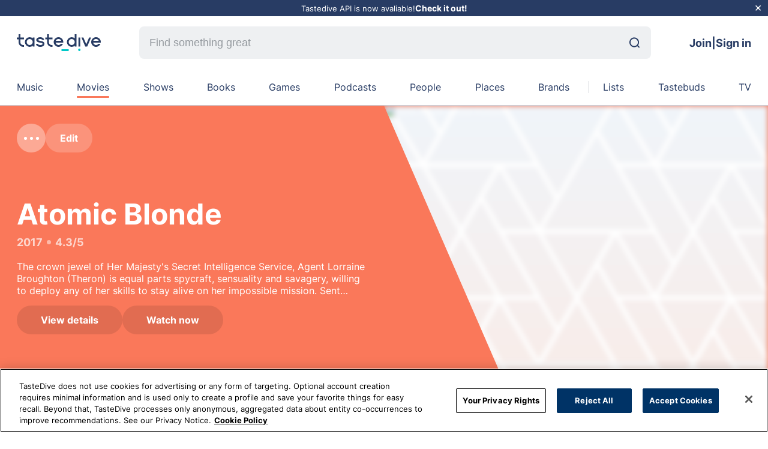

--- FILE ---
content_type: text/html; charset=utf-8
request_url: https://tastedive.com/movies/like/Atomic-Blonde
body_size: 26374
content:
<!DOCTYPE html><html lang="en"><head><meta charSet="utf-8" data-next-head=""/><meta name="viewport" content="width=device-width, initial-scale=1" data-next-head=""/><meta http-equiv="X-UA-Compatible" content="IE=edge" data-next-head=""/><link rel="apple-touch-icon" sizes="180x180" href="/assets/favicon.png" data-next-head=""/><link rel="icon" type="image/png" sizes="32x32" href="/assets/favicon.png" data-next-head=""/><link rel="manifest" href="/assets/site.webmanifest" data-next-head=""/><link rel="mask-icon" href="/assets/favicon.svg" color="#5bbad5" data-next-head=""/><link rel="webmention" href="https://webmention.io/tastedive.com/webmention" data-next-head=""/><link rel="pingback" href="https://webmention.io/tastedive.com/xmlrpc" data-next-head=""/><link rel="me" href="https://twitter.com/tastedive" data-next-head=""/><meta name="apple-mobile-web-app-title" content="TasteDive" data-next-head=""/><meta name="application-name" content="TasteDive" data-next-head=""/><meta name="msapplication-TileColor" content="#00aba9" data-next-head=""/><meta property="fb:admins" content="1483874706" data-next-head=""/><meta property="fb:app_id" content="56201581191" data-next-head=""/><meta name="msapplication-config" content="/assets/browserconfig.xml" data-next-head=""/><title data-next-head="">Tastedive | Movies like Atomic Blonde</title><meta name="robots" content="index,nofollow" data-next-head=""/><meta name="description" content="Similar movies like Atomic Blonde include …" data-next-head=""/><meta property="og:title" content="Tastedive | Movies like Atomic Blonde" data-next-head=""/><meta property="og:description" content="Similar movies like Atomic Blonde include …" data-next-head=""/><meta property="og:url" content="https://tastedive.com/category/movies/like/Atomic-Blonde" data-next-head=""/><meta property="og:type" content="video.movie" data-next-head=""/><meta property="og:image" content="https://upload.wikimedia.org/wikipedia/en/b/b5/Atomic_Blonde_poster.jpg" data-next-head=""/><meta property="og:site_name" content="TasteDive" data-next-head=""/><link rel="canonical" href="https://tastedive.com/category/movies/like/Atomic-Blonde" data-next-head=""/><meta name="theme-color" content="#FA785A" data-next-head=""/><link rel="preload" href="/fonts/inter-v11-latin-regular.woff2" as="font" type="font/woff2" crossorigin=""/><link rel="preload" href="/fonts/plus-jakarta-sans-v2-latin-700.woff2" as="font" type="font/woff2" crossorigin=""/><link rel="preconnect" href="https://fonts.googleapis.com"/><link rel="preconnect" href="https://fonts.gstatic.com" crossorigin=""/><link rel="preload" href="/_next/static/css/5985c994e11995ca.css" as="style"/><link href="https://fonts.googleapis.com/css2?family=Plus+Jakarta+Sans:wght@800&amp;display=swap" rel="stylesheet"/><script src="https://cdn.cookielaw.org/scripttemplates/otSDKStub.js" type="text/javascript" charSet="UTF-8" data-domain-script="01999b5b-c365-73ef-9469-52911ff521f2"></script><script type="text/javascript">function OptanonWrapper() {}</script><link rel="stylesheet" href="/_next/static/css/5985c994e11995ca.css" data-n-g=""/><noscript data-n-css=""></noscript><script defer="" noModule="" src="/_next/static/chunks/polyfills-42372ed130431b0a.js"></script><script defer="" src="/_next/static/chunks/6870.a1dbe9f625f3c460.js"></script><script defer="" src="/_next/static/chunks/5835.7afa1e956299959f.js"></script><script defer="" src="/_next/static/chunks/5904.9aad9f7efa0db3f0.js"></script><script defer="" src="/_next/static/chunks/2905.8bd3cbf7b99824a5.js"></script><script defer="" src="/_next/static/chunks/1997.c0c63c54eb2c9772.js"></script><script defer="" src="/_next/static/chunks/7290-b37e127de0782810.js"></script><script defer="" src="/_next/static/chunks/9961-cc6ee14b85a730e8.js"></script><script defer="" src="/_next/static/chunks/3384-26b6296b89c42e3a.js"></script><script defer="" src="/_next/static/chunks/4422.7448eb503c1c09da.js"></script><script defer="" src="/_next/static/chunks/9625.32db2fe4fa8e38d5.js"></script><script src="/_next/static/chunks/webpack-34eea651d83dc474.js" defer=""></script><script src="/_next/static/chunks/framework-22ab31b0590d36d5.js" defer=""></script><script src="/_next/static/chunks/main-aecacb3af8368e01.js" defer=""></script><script src="/_next/static/chunks/pages/_app-17d0430e40bde412.js" defer=""></script><script src="/_next/static/chunks/b5a1f52c-c4134f85e4121b08.js" defer=""></script><script src="/_next/static/chunks/883-1145c9e6435c7788.js" defer=""></script><script src="/_next/static/chunks/8638-238437ae226b233d.js" defer=""></script><script src="/_next/static/chunks/6847-6d6aa61295a58db5.js" defer=""></script><script src="/_next/static/chunks/672-f1a0aec6d740ddc9.js" defer=""></script><script src="/_next/static/chunks/pages/category/%5Bcategory%5D/like/%5Bslug%5D-6c728336103cd0cd.js" defer=""></script><script src="/_next/static/6D6z2p1q-mVces0sAhZvF/_buildManifest.js" defer=""></script><script src="/_next/static/6D6z2p1q-mVces0sAhZvF/_ssgManifest.js" defer=""></script><style data-styled="" data-styled-version="5.3.11">*{margin:0;padding:0;box-sizing:border-box;}/*!sc*/
body{background-color:#fff;font-family:'Inter',sans-serif;height:100%;}/*!sc*/
a{color:inherit;-webkit-text-decoration:none;text-decoration:none;}/*!sc*/
html{font-size:12px;height:100%;-webkit-scroll-behavior:auto !important;-moz-scroll-behavior:auto !important;-ms-scroll-behavior:auto !important;scroll-behavior:auto !important;}/*!sc*/
ul{list-style:none;}/*!sc*/
#__next{height:100%;}/*!sc*/
button{border:none;margin:0;padding:0;overflow:visible;background:transparent;color:inherit;font:inherit;line-height:normal;-webkit-font-smoothing:inherit;-moz-osx-font-smoothing:inherit;-webkit-appearance:none;}/*!sc*/
.modal-open{overflow:hidden;}/*!sc*/
.toast{font-size:16px;font-weight:500;}/*!sc*/
@-webkit-keyframes shine-lines{0%{background-position:-100px;}40%{background-position:140px;}100%{background-position:140px;}}/*!sc*/
@keyframes shine-lines{0%{background-position:-100px;}40%{background-position:140px;}100%{background-position:140px;}}/*!sc*/
data-styled.g1[id="sc-global-iLSiLx1"]{content:"sc-global-iLSiLx1,"}/*!sc*/
.cqepWv{right:40px;bottom:40px;position:fixed;z-index:9;cursor:pointer;border-radius:50%;width:50px;height:50px;box-shadow:0 9px 25px 0 rgba(132,128,177,0.28);border:none;opacity:0;visibility:hidden;-webkit-transition:opacity 0.3s,visibility 0.3s;transition:opacity 0.3s,visibility 0.3s;background:#00c8c8;}/*!sc*/
@media (max-width:767.98px){.cqepWv{right:20px;bottom:20px;}}/*!sc*/
.cqepWv:active{-webkit-transform:scale(0.95);-ms-transform:scale(0.95);transform:scale(0.95);}/*!sc*/
.cqepWv.visible{opacity:1;visibility:visible;-webkit-transition:visibility 0.3s;transition:visibility 0.3s;}/*!sc*/
data-styled.g4[id="sc-29168ed3-0"]{content:"cqepWv,"}/*!sc*/
.caZdeP{display:-webkit-box;display:-webkit-flex;display:-ms-flexbox;display:flex;-webkit-align-items:center;-webkit-box-align:center;-ms-flex-align:center;align-items:center;-webkit-box-pack:center;-webkit-justify-content:center;-ms-flex-pack:center;justify-content:center;height:100%;}/*!sc*/
data-styled.g5[id="sc-dcd1c5d-0"]{content:"caZdeP,"}/*!sc*/
.daqUxE{position:relative;display:-webkit-box;display:-webkit-flex;display:-ms-flexbox;display:flex;-webkit-align-items:center;-webkit-box-align:center;-ms-flex-align:center;align-items:center;padding-right:10px;}/*!sc*/
.daqUxE svg{width:25px;height:25px;}/*!sc*/
.emYmit{position:relative;display:-webkit-box;display:-webkit-flex;display:-ms-flexbox;display:flex;-webkit-align-items:center;-webkit-box-align:center;-ms-flex-align:center;align-items:center;padding-right:8px;}/*!sc*/
.emYmit svg{width:25px;height:25px;}/*!sc*/
.kfbatm{position:relative;display:-webkit-box;display:-webkit-flex;display:-ms-flexbox;display:flex;-webkit-align-items:center;-webkit-box-align:center;-ms-flex-align:center;align-items:center;padding-left:8px;}/*!sc*/
.kfbatm svg{width:25px;height:25px;}/*!sc*/
data-styled.g6[id="sc-dcd1c5d-1"]{content:"daqUxE,emYmit,kfbatm,"}/*!sc*/
.fpFClQ{background:#0078fa;color:#ffffff;border-radius:26px;font-size:16px;display:-webkit-box;display:-webkit-flex;display:-ms-flexbox;display:flex;-webkit-align-items:center;-webkit-box-align:center;-ms-flex-align:center;align-items:center;-webkit-box-pack:center;-webkit-justify-content:center;-ms-flex-pack:center;justify-content:center;text-align:center;-webkit-transition:0.15s background;transition:0.15s background;cursor:pointer;padding:14px 24px;font-weight:700;background:rgba(255,255,255,0.2);color:#fff;}/*!sc*/
.fpFClQ:hover{color:rgba(255,255,255,0.4);}/*!sc*/
.fpFClQ:disabled{background:#eef0f2;cursor:not-allowed;color:rgba(0,0,0,0.2);}/*!sc*/
.fpFClQ .sc-dcd1c5d-1 svg path{fill:#fff;}/*!sc*/
.fpFClQ:hover{background:rgba(255,255,255,0.6);color:#000;}/*!sc*/
.fpFClQ:hover .sc-dcd1c5d-1 svg path{fill:#000;}/*!sc*/
.kWcpGo{background:#0078fa;color:#ffffff;border-radius:26px;font-size:16px;display:-webkit-box;display:-webkit-flex;display:-ms-flexbox;display:flex;-webkit-align-items:center;-webkit-box-align:center;-ms-flex-align:center;align-items:center;-webkit-box-pack:center;-webkit-justify-content:center;-ms-flex-pack:center;justify-content:center;text-align:center;-webkit-transition:0.15s background;transition:0.15s background;cursor:pointer;padding:14px 24px;font-weight:700;}/*!sc*/
.kWcpGo:hover{color:rgba(255,255,255,0.4);}/*!sc*/
.kWcpGo:disabled{background:#eef0f2;cursor:not-allowed;color:rgba(0,0,0,0.2);}/*!sc*/
.kHnvVc{background:#0078fa;color:#ffffff;border-radius:26px;font-size:16px;display:-webkit-box;display:-webkit-flex;display:-ms-flexbox;display:flex;-webkit-align-items:center;-webkit-box-align:center;-ms-flex-align:center;align-items:center;-webkit-box-pack:center;-webkit-justify-content:center;-ms-flex-pack:center;justify-content:center;text-align:center;-webkit-transition:0.15s background;transition:0.15s background;cursor:pointer;padding:14px 24px;font-weight:700;color:#000;background:#eef0f2;}/*!sc*/
.kHnvVc:hover{color:rgba(255,255,255,0.4);}/*!sc*/
.kHnvVc:disabled{background:#eef0f2;cursor:not-allowed;color:rgba(0,0,0,0.2);}/*!sc*/
.kHnvVc .sc-dcd1c5d-1 svg path{fill:#000;}/*!sc*/
.kHnvVc:hover{background:#0078fa;color:#fff;}/*!sc*/
.kHnvVc:hover .sc-dcd1c5d-1 svg path{fill:#fff;}/*!sc*/
.kHnvVc:disabled{background:#eef0f2;color:rgba(0,0,0,0.2);}/*!sc*/
.kHnvVc:disabled .sc-dcd1c5d-1 svg path{fill:rgba(0,0,0,0.2);}/*!sc*/
.KIAsl{background:#0078fa;color:#ffffff;border-radius:26px;font-size:16px;display:-webkit-box;display:-webkit-flex;display:-ms-flexbox;display:flex;-webkit-align-items:center;-webkit-box-align:center;-ms-flex-align:center;align-items:center;-webkit-box-pack:center;-webkit-justify-content:center;-ms-flex-pack:center;justify-content:center;text-align:center;-webkit-transition:0.15s background;transition:0.15s background;cursor:pointer;padding:14px 24px;font-weight:700;padding:17px 41px;border-radius:28px;color:#000;background:#fff;}/*!sc*/
.KIAsl:hover{color:rgba(255,255,255,0.4);}/*!sc*/
.KIAsl:disabled{background:#eef0f2;cursor:not-allowed;color:rgba(0,0,0,0.2);}/*!sc*/
.KIAsl .sc-dcd1c5d-1 svg path{fill:#000;}/*!sc*/
.KIAsl:hover{background:#0078fa;color:#fff;}/*!sc*/
.KIAsl:hover .sc-dcd1c5d-1 svg path{fill:#fff;}/*!sc*/
.KIAsl:disabled{background:#eef0f2;color:rgba(0,0,0,0.2);}/*!sc*/
.KIAsl:disabled .sc-dcd1c5d-1 svg path{fill:rgba(0,0,0,0.2);}/*!sc*/
data-styled.g7[id="sc-dcd1c5d-2"]{content:"fpFClQ,kWcpGo,kHnvVc,KIAsl,"}/*!sc*/
.eXUbIV{-webkit-animation:rotate 2s linear infinite;animation:rotate 2s linear infinite;width:12px;height:12px;}/*!sc*/
.eXUbIV .path{stroke:#00C8C8;stroke-linecap:round;-webkit-animation:dash 1.5s ease-in-out infinite;animation:dash 1.5s ease-in-out infinite;}/*!sc*/
@-webkit-keyframes rotate{100%{-webkit-transform:rotate(360deg);-ms-transform:rotate(360deg);transform:rotate(360deg);}}/*!sc*/
@keyframes rotate{100%{-webkit-transform:rotate(360deg);-ms-transform:rotate(360deg);transform:rotate(360deg);}}/*!sc*/
@-webkit-keyframes dash{0%{stroke-dasharray:1,150;stroke-dashoffset:0;}50%{stroke-dasharray:90,150;stroke-dashoffset:-35;}100%{stroke-dasharray:90,150;stroke-dashoffset:-124;}}/*!sc*/
@keyframes dash{0%{stroke-dasharray:1,150;stroke-dashoffset:0;}50%{stroke-dasharray:90,150;stroke-dashoffset:-35;}100%{stroke-dasharray:90,150;stroke-dashoffset:-124;}}/*!sc*/
data-styled.g8[id="sc-6757147a-0"]{content:"eXUbIV,"}/*!sc*/
.bpEyIJ{width:100%;height:100%;display:-webkit-box;display:-webkit-flex;display:-ms-flexbox;display:flex;-webkit-box-pack:center;-webkit-justify-content:center;-ms-flex-pack:center;justify-content:center;-webkit-align-items:center;-webkit-box-align:center;-ms-flex-align:center;align-items:center;}/*!sc*/
data-styled.g9[id="sc-6757147a-1"]{content:"bpEyIJ,"}/*!sc*/
.hEYJcN{width:100%;}/*!sc*/
data-styled.g11[id="sc-da6836-1"]{content:"hEYJcN,"}/*!sc*/
.BSdeI{border-radius:100%;width:48px;min-width:48px;height:48px;max-width:100%;max-height:100%;overflow:visible;position:relative;background-color:#eef0f2;}/*!sc*/
data-styled.g23[id="sc-95b2470f-1"]{content:"BSdeI,"}/*!sc*/
.eIVedX{object-fit:cover;border-radius:100%;}/*!sc*/
data-styled.g24[id="sc-95b2470f-2"]{content:"eIVedX,"}/*!sc*/
.eFDUPf{width:100%;height:100%;background-color:#b4dc78;border-radius:100%;color:white;display:-webkit-box;display:-webkit-flex;display:-ms-flexbox;display:flex;-webkit-box-pack:center;-webkit-justify-content:center;-ms-flex-pack:center;justify-content:center;-webkit-align-items:center;-webkit-box-align:center;-ms-flex-align:center;align-items:center;font-size:24px;font-weight:400;}/*!sc*/
.kwKMAF{width:100%;height:100%;background-color:#00c8c8;border-radius:100%;color:white;display:-webkit-box;display:-webkit-flex;display:-ms-flexbox;display:flex;-webkit-box-pack:center;-webkit-justify-content:center;-ms-flex-pack:center;justify-content:center;-webkit-align-items:center;-webkit-box-align:center;-ms-flex-align:center;align-items:center;font-size:24px;font-weight:400;}/*!sc*/
.YYgwn{width:100%;height:100%;background-color:#C8286E;border-radius:100%;color:white;display:-webkit-box;display:-webkit-flex;display:-ms-flexbox;display:flex;-webkit-box-pack:center;-webkit-justify-content:center;-ms-flex-pack:center;justify-content:center;-webkit-align-items:center;-webkit-box-align:center;-ms-flex-align:center;align-items:center;font-size:24px;font-weight:400;}/*!sc*/
data-styled.g25[id="sc-95b2470f-3"]{content:"eFDUPf,kwKMAF,YYgwn,"}/*!sc*/
.ldWUfr{width:100%;margin-left:auto;margin-right:auto;max-width:1300px;padding:0 28px;}/*!sc*/
@media (min-width:1536px){.ldWUfr{max-width:1786px;padding:0 56px;}}/*!sc*/
@media (max-width:899.98px){.ldWUfr{padding:0 18px;}}/*!sc*/
data-styled.g26[id="sc-c4f90c16-0"]{content:"ldWUfr,"}/*!sc*/
.fdXBMs{position:relative;width:140px;height:28px;}/*!sc*/
data-styled.g27[id="sc-38b90fd1-0"]{content:"fdXBMs,"}/*!sc*/
.hmSvZL{background-color:inherit;color:#283C64;border-width:1px;display:none;-webkit-flex-wrap:wrap;-ms-flex-wrap:wrap;flex-wrap:wrap;-webkit-transition:border-color 0.5s;transition:border-color 0.5s;position:relative;}/*!sc*/
@media (min-width:900px){.hmSvZL{display:-webkit-box;display:-webkit-flex;display:-ms-flexbox;display:flex;}}/*!sc*/
@media (min-width:1536px){.hmSvZL{margin:auto;}}/*!sc*/
data-styled.g28[id="sc-a8c4dc78-0"]{content:"hmSvZL,"}/*!sc*/
.bruook{display:inline-grid;grid-auto-flow:column;grid-gap:16px;grid-template-columns:auto;grid-template-rows:auto;-webkit-box-pack:justify;-webkit-justify-content:space-between;-ms-flex-pack:justify;justify-content:space-between;width:100%;position:relative;padding:20px 0;overflow-x:hidden;}/*!sc*/
.bruook::-webkit-scrollbar{display:none;}/*!sc*/
@media (min-width:1536px){.bruook{margin:auto;}}/*!sc*/
data-styled.g29[id="sc-a8c4dc78-1"]{content:"bruook,"}/*!sc*/
.dnMZrY{display:-webkit-box;display:-webkit-flex;display:-ms-flexbox;display:flex;-webkit-box-pack:center;-webkit-justify-content:center;-ms-flex-pack:center;justify-content:center;width:100%;position:relative;text-transform:capitalize;}/*!sc*/
.hmmMbU{display:-webkit-box;display:-webkit-flex;display:-ms-flexbox;display:flex;-webkit-box-pack:center;-webkit-justify-content:center;-ms-flex-pack:center;justify-content:center;width:100%;position:relative;text-transform:capitalize;}/*!sc*/
.hmmMbU:before{content:'';background-color:#c8cdd2;height:100%;width:1px;position:absolute;left:calc(-2.5vw + 8px);top:0;}/*!sc*/
data-styled.g30[id="sc-a8c4dc78-2"]{content:"dnMZrY,hmmMbU,"}/*!sc*/
.bPBcOL{cursor:pointer;color:#283C64;width:-webkit-fit-content;width:-moz-fit-content;width:fit-content;-webkit-transition:color 0.5s;transition:color 0.5s;-webkit-text-decoration:none;text-decoration:none;font-size:16px;text-align:center;position:relative;white-space:nowrap;}/*!sc*/
.bPBcOL:after{content:'';background-color:#786EB4;height:3px;border-radius:8px;width:100%;position:absolute;bottom:-8px;left:0;right:0;opacity:0;-webkit-transition:opacity 0.3s;transition:opacity 0.3s;}/*!sc*/
@media (min-width:1536px){.bPBcOL{font-size:18px;}}/*!sc*/
@media (min-width:900px){.bPBcOL:hover:after{opacity:1;}}/*!sc*/
.kiUpwQ{cursor:pointer;color:#283C64;width:-webkit-fit-content;width:-moz-fit-content;width:fit-content;-webkit-transition:color 0.5s;transition:color 0.5s;-webkit-text-decoration:none;text-decoration:none;font-size:16px;text-align:center;position:relative;white-space:nowrap;}/*!sc*/
.kiUpwQ:after{content:'';background-color:#FA785A;height:3px;border-radius:8px;width:100%;position:absolute;bottom:-8px;left:0;right:0;opacity:1;-webkit-transition:opacity 0.3s;transition:opacity 0.3s;}/*!sc*/
@media (min-width:1536px){.kiUpwQ{font-size:18px;}}/*!sc*/
@media (min-width:900px){.kiUpwQ:hover:after{opacity:1;}}/*!sc*/
.hKSdvc{cursor:pointer;color:#283C64;width:-webkit-fit-content;width:-moz-fit-content;width:fit-content;-webkit-transition:color 0.5s;transition:color 0.5s;-webkit-text-decoration:none;text-decoration:none;font-size:16px;text-align:center;position:relative;white-space:nowrap;}/*!sc*/
.hKSdvc:after{content:'';background-color:#148CDC;height:3px;border-radius:8px;width:100%;position:absolute;bottom:-8px;left:0;right:0;opacity:0;-webkit-transition:opacity 0.3s;transition:opacity 0.3s;}/*!sc*/
@media (min-width:1536px){.hKSdvc{font-size:18px;}}/*!sc*/
@media (min-width:900px){.hKSdvc:hover:after{opacity:1;}}/*!sc*/
.gXMEjc{cursor:pointer;color:#283C64;width:-webkit-fit-content;width:-moz-fit-content;width:fit-content;-webkit-transition:color 0.5s;transition:color 0.5s;-webkit-text-decoration:none;text-decoration:none;font-size:16px;text-align:center;position:relative;white-space:nowrap;}/*!sc*/
.gXMEjc:after{content:'';background-color:#F02850;height:3px;border-radius:8px;width:100%;position:absolute;bottom:-8px;left:0;right:0;opacity:0;-webkit-transition:opacity 0.3s;transition:opacity 0.3s;}/*!sc*/
@media (min-width:1536px){.gXMEjc{font-size:18px;}}/*!sc*/
@media (min-width:900px){.gXMEjc:hover:after{opacity:1;}}/*!sc*/
.btHWEd{cursor:pointer;color:#283C64;width:-webkit-fit-content;width:-moz-fit-content;width:fit-content;-webkit-transition:color 0.5s;transition:color 0.5s;-webkit-text-decoration:none;text-decoration:none;font-size:16px;text-align:center;position:relative;white-space:nowrap;}/*!sc*/
.btHWEd:after{content:'';background-color:#FAB450;height:3px;border-radius:8px;width:100%;position:absolute;bottom:-8px;left:0;right:0;opacity:0;-webkit-transition:opacity 0.3s;transition:opacity 0.3s;}/*!sc*/
@media (min-width:1536px){.btHWEd{font-size:18px;}}/*!sc*/
@media (min-width:900px){.btHWEd:hover:after{opacity:1;}}/*!sc*/
.kAfoAf{cursor:pointer;color:#283C64;width:-webkit-fit-content;width:-moz-fit-content;width:fit-content;-webkit-transition:color 0.5s;transition:color 0.5s;-webkit-text-decoration:none;text-decoration:none;font-size:16px;text-align:center;position:relative;white-space:nowrap;}/*!sc*/
.kAfoAf:after{content:'';background-color:#C8286E;height:3px;border-radius:8px;width:100%;position:absolute;bottom:-8px;left:0;right:0;opacity:0;-webkit-transition:opacity 0.3s;transition:opacity 0.3s;}/*!sc*/
@media (min-width:1536px){.kAfoAf{font-size:18px;}}/*!sc*/
@media (min-width:900px){.kAfoAf:hover:after{opacity:1;}}/*!sc*/
.jsQCIX{cursor:pointer;color:#283C64;width:-webkit-fit-content;width:-moz-fit-content;width:fit-content;-webkit-transition:color 0.5s;transition:color 0.5s;-webkit-text-decoration:none;text-decoration:none;font-size:16px;text-align:center;position:relative;white-space:nowrap;}/*!sc*/
.jsQCIX:after{content:'';background-color:#f0aaaa;height:3px;border-radius:8px;width:100%;position:absolute;bottom:-8px;left:0;right:0;opacity:0;-webkit-transition:opacity 0.3s;transition:opacity 0.3s;}/*!sc*/
@media (min-width:1536px){.jsQCIX{font-size:18px;}}/*!sc*/
@media (min-width:900px){.jsQCIX:hover:after{opacity:1;}}/*!sc*/
.jryoRv{cursor:pointer;color:#283C64;width:-webkit-fit-content;width:-moz-fit-content;width:fit-content;-webkit-transition:color 0.5s;transition:color 0.5s;-webkit-text-decoration:none;text-decoration:none;font-size:16px;text-align:center;position:relative;white-space:nowrap;}/*!sc*/
.jryoRv:after{content:'';background-color:#b4dc78;height:3px;border-radius:8px;width:100%;position:absolute;bottom:-8px;left:0;right:0;opacity:0;-webkit-transition:opacity 0.3s;transition:opacity 0.3s;}/*!sc*/
@media (min-width:1536px){.jryoRv{font-size:18px;}}/*!sc*/
@media (min-width:900px){.jryoRv:hover:after{opacity:1;}}/*!sc*/
.fTiyGX{cursor:pointer;color:#283C64;width:-webkit-fit-content;width:-moz-fit-content;width:fit-content;-webkit-transition:color 0.5s;transition:color 0.5s;-webkit-text-decoration:none;text-decoration:none;font-size:16px;text-align:center;position:relative;white-space:nowrap;}/*!sc*/
.fTiyGX:after{content:'';background-color:#dcb478;height:3px;border-radius:8px;width:100%;position:absolute;bottom:-8px;left:0;right:0;opacity:0;-webkit-transition:opacity 0.3s;transition:opacity 0.3s;}/*!sc*/
@media (min-width:1536px){.fTiyGX{font-size:18px;}}/*!sc*/
@media (min-width:900px){.fTiyGX:hover:after{opacity:1;}}/*!sc*/
.cazltd{cursor:pointer;color:#283C64;width:-webkit-fit-content;width:-moz-fit-content;width:fit-content;-webkit-transition:color 0.5s;transition:color 0.5s;-webkit-text-decoration:none;text-decoration:none;font-size:16px;text-align:center;position:relative;white-space:nowrap;}/*!sc*/
.cazltd:after{content:'';background-color:#00c8c8;height:3px;border-radius:8px;width:100%;position:absolute;bottom:-8px;left:0;right:0;opacity:0;-webkit-transition:opacity 0.3s;transition:opacity 0.3s;}/*!sc*/
@media (min-width:1536px){.cazltd{font-size:18px;}}/*!sc*/
@media (min-width:900px){.cazltd:hover:after{opacity:1;}}/*!sc*/
data-styled.g31[id="sc-a8c4dc78-3"]{content:"bPBcOL,kiUpwQ,hKSdvc,gXMEjc,btHWEd,kAfoAf,jsQCIX,jryoRv,fTiyGX,cazltd,"}/*!sc*/
.bXJRNk{display:none;margin:0 64px;-webkit-flex:1;-ms-flex:1;flex:1;}/*!sc*/
@media (min-width:900px){.bXJRNk{display:block;}}/*!sc*/
@media (min-width:1536px){.bXJRNk{margin:0 88px;}}/*!sc*/
data-styled.g33[id="sc-6f9f34b5-0"]{content:"bXJRNk,"}/*!sc*/
.ixBhmv{-webkit-align-items:center;-webkit-box-align:center;-ms-flex-align:center;align-items:center;display:-webkit-box;display:-webkit-flex;display:-ms-flexbox;display:flex;width:100%;border-radius:8px;overflow:hidden;background:#EEF0F2;}/*!sc*/
.ixBhmv:focus{outline:1px solid #0078FA;}/*!sc*/
data-styled.g34[id="sc-6f9f34b5-1"]{content:"ixBhmv,"}/*!sc*/
.bwRtkH{-webkit-appearance:none;-moz-appearance:none;appearance:none;background-size:20px;border:none;border-bottom-right-radius:0.375rem;border-top-right-radius:0.375rem;font-size:18px;height:54px;line-height:30px;background:transparent;color:#000000;padding:17px;width:100%;}/*!sc*/
.bwRtkH::-webkit-input-placeholder{color:#969BA0;}/*!sc*/
.bwRtkH::-moz-placeholder{color:#969BA0;}/*!sc*/
.bwRtkH:-ms-input-placeholder{color:#969BA0;}/*!sc*/
.bwRtkH::placeholder{color:#969BA0;}/*!sc*/
.bwRtkH:hover,.bwRtkH:focus,.bwRtkH:active{border:none;outline:none;}/*!sc*/
data-styled.g35[id="sc-6f9f34b5-2"]{content:"bwRtkH,"}/*!sc*/
.eOFlQv{margin-right:19px;}/*!sc*/
data-styled.g36[id="sc-6f9f34b5-3"]{content:"eOFlQv,"}/*!sc*/
.fqlmhH{background:#bec8d1;font-size:0;overflow:hidden;position:relative;background-image:url('/assets/pattern-triangle.svg'),linear-gradient(180deg,#f0f5fa,#ebe6f0);object-fit:cover;background-position:top left;object-position:top;background-repeat:no-repeat;background-size:cover;border-radius:initial;z-index:1;}/*!sc*/
data-styled.g38[id="sc-5f0557d7-0"]{content:"fqlmhH,"}/*!sc*/
.eJQWne{-webkit-align-items:center;-webkit-box-align:center;-ms-flex-align:center;align-items:center;background-color:#eef0f2;display:-webkit-box;display:-webkit-flex;display:-ms-flexbox;display:flex;color:#000000;-webkit-flex-direction:column;-ms-flex-direction:column;flex-direction:column;-webkit-box-flex:1;-webkit-flex-grow:1;-ms-flex-positive:1;flex-grow:1;-webkit-flex-shrink:1;-ms-flex-negative:1;flex-shrink:1;-webkit-box-pack:center;-webkit-justify-content:center;-ms-flex-pack:center;justify-content:center;cursor:pointer;border:0px solid transparent;font-weight:bold;width:45px;height:32px;-webkit-transition:all 0.2s ease;transition:all 0.2s ease;}/*!sc*/
.eJQWne:last-child svg path{fill:#fa463c;-webkit-transition:all 0.2s ease;transition:all 0.2s ease;}/*!sc*/
.eJQWne:last-child:hover{background-color:#fec7c4;}/*!sc*/
.eJQWne:nth-child(2) svg path{fill:#969ba0;-webkit-transition:all 0.2s ease;transition:all 0.2s ease;}/*!sc*/
.eJQWne:nth-child(2):hover{background-color:#dfe1e2;}/*!sc*/
.eJQWne:nth-child(1) svg path{fill:#32d250;-webkit-transition:all 0.2s ease;transition:all 0.2s ease;}/*!sc*/
.eJQWne:nth-child(1):hover{background-color:#c1f1ca;}/*!sc*/
data-styled.g39[id="sc-5577901-0"]{content:"eJQWne,"}/*!sc*/
.kVKswo{width:16px;height:16px;display:-webkit-box;display:-webkit-flex;display:-ms-flexbox;display:flex;-webkit-align-items:center;-webkit-box-align:center;-ms-flex-align:center;align-items:center;-webkit-box-pack:center;-webkit-justify-content:center;-ms-flex-pack:center;justify-content:center;}/*!sc*/
.kVKswo svg{display:block;height:50px;}/*!sc*/
data-styled.g40[id="sc-5577901-1"]{content:"kVKswo,"}/*!sc*/
.jBWqVF{border-radius:16px;color:#dc7864;display:inline-block;font-size:12px;font-weight:bold;white-space:nowrap;text-transform:uppercase;}/*!sc*/
@media (max-width:599.98px){.jBWqVF{font-size:9px;}}/*!sc*/
.eFtvIG{border-radius:16px;color:#0078b4;display:inline-block;font-size:12px;font-weight:bold;white-space:nowrap;text-transform:uppercase;}/*!sc*/
@media (max-width:599.98px){.eFtvIG{font-size:9px;}}/*!sc*/
data-styled.g41[id="sc-bf3b28e1-0"]{content:"jBWqVF,eFtvIG,"}/*!sc*/
.gpfsqt{display:-webkit-box;-webkit-line-clamp:3;-webkit-box-orient:vertical;overflow:hidden;}/*!sc*/
.gpfsqt p{display:inline;}/*!sc*/
.gpfsqs{display:-webkit-box;-webkit-line-clamp:2;-webkit-box-orient:vertical;overflow:hidden;}/*!sc*/
.gpfsqs p{display:inline;}/*!sc*/
data-styled.g42[id="sc-5c7dd751-0"]{content:"gpfsqt,gpfsqs,"}/*!sc*/
.kussdb{position:relative;}/*!sc*/
@media (max-width:599.98px){.kussdb{width:100%;display:-webkit-box;display:-webkit-flex;display:-ms-flexbox;display:flex;-webkit-align-items:center;-webkit-box-align:center;-ms-flex-align:center;align-items:center;-webkit-box-pack:center;-webkit-justify-content:center;-ms-flex-pack:center;justify-content:center;position:relative;}}/*!sc*/
data-styled.g60[id="sc-cbe36452-8"]{content:"kussdb,"}/*!sc*/
.cAuAJo{display:-webkit-box;display:-webkit-flex;display:-ms-flexbox;display:flex;line-height:1.25;font-size:16px;font-weight:bold;-webkit-flex-flow:row;-ms-flex-flow:row;flex-flow:row;min-width:200px;height:auto;border-radius:8px;-webkit-align-items:center;-webkit-box-align:center;-ms-flex-align:center;align-items:center;-webkit-box-pack:center;-webkit-justify-content:center;-ms-flex-pack:center;justify-content:center;position:relative;padding:14px 25px;cursor:pointer;-webkit-transition:all 0.3s ease-in-out;transition:all 0.3s ease-in-out;background:#eef0f2;color:black;fill:black;}/*!sc*/
.cAuAJo svg{width:24px;height:24px;}/*!sc*/
.cAuAJo:hover{background:#0078FA;color:white;fill:white;}/*!sc*/
.cAuAJo:disabled{color:gray;-webkit-transition:all 0.3s ease-in-out;transition:all 0.3s ease-in-out;pointer-events:none;}/*!sc*/
.cAuAJo:disabled svg path{fill:gray;}/*!sc*/
@media (max-width:599.98px){.cAuAJo{border-radius:8px;font-size:12px;max-width:100%;padding:16px;}}/*!sc*/
data-styled.g61[id="sc-cbe36452-9"]{content:"cAuAJo,"}/*!sc*/
.gLWroC{display:-webkit-box;display:-webkit-flex;display:-ms-flexbox;display:flex;position:relative;}/*!sc*/
data-styled.g78[id="sc-7f70c4ec-0"]{content:"gLWroC,"}/*!sc*/
.cGIVYm{display:-webkit-box;display:-webkit-flex;display:-ms-flexbox;display:flex;-webkit-box-pack:center;-webkit-justify-content:center;-ms-flex-pack:center;justify-content:center;-webkit-align-items:center;-webkit-box-align:center;-ms-flex-align:center;align-items:center;width:34px;height:34px;background-color:rgba(255,255,255,0.2);border-radius:50%;color:#ffffff;font-size:18px;line-height:20px;}/*!sc*/
@media (min-width:600px){.cGIVYm{width:48px;height:48px;}}/*!sc*/
data-styled.g79[id="sc-7f70c4ec-1"]{content:"cGIVYm,"}/*!sc*/
.clgDGx{width:3px;height:3px;border-radius:50%;background-color:#ffffff;margin-right:3px;}/*!sc*/
.clgDGx:last-of-type{margin-right:unset;}/*!sc*/
@media (min-width:600px){.clgDGx{width:5px;height:5px;margin-right:5px;}}/*!sc*/
data-styled.g80[id="sc-7f70c4ec-2"]{content:"clgDGx,"}/*!sc*/
.eJcnNA{position:relative;border-radius:50%;padding:0;width:34px;height:34px;-webkit-transition:0.1s background;transition:0.1s background;}/*!sc*/
@media (min-width:600px){.eJcnNA{width:48px;height:48px;}}/*!sc*/
data-styled.g81[id="sc-7f70c4ec-3"]{content:"eJcnNA,"}/*!sc*/
.fNeMVh{width:100%;display:-webkit-box;display:-webkit-flex;display:-ms-flexbox;display:flex;-webkit-box-pack:justify;-webkit-justify-content:space-between;-ms-flex-pack:justify;justify-content:space-between;-webkit-align-items:center;-webkit-box-align:center;-ms-flex-align:center;align-items:center;position:absolute;top:30px;left:50%;-webkit-transform:translate(-50%,0);-ms-transform:translate(-50%,0);transform:translate(-50%,0);z-index:4;}/*!sc*/
@media (max-width:899.98px){.fNeMVh{top:18px;}}/*!sc*/
data-styled.g89[id="sc-a000c93f-0"]{content:"fNeMVh,"}/*!sc*/
.gakHId{display:-webkit-box;display:-webkit-flex;display:-ms-flexbox;display:flex;-webkit-align-items:center;-webkit-box-align:center;-ms-flex-align:center;align-items:center;-webkit-column-gap:12px;column-gap:12px;}/*!sc*/
data-styled.g90[id="sc-a000c93f-1"]{content:"gakHId,"}/*!sc*/
.dCTiFo{display:-webkit-box;display:-webkit-flex;display:-ms-flexbox;display:flex;-webkit-align-items:center;-webkit-box-align:center;-ms-flex-align:center;align-items:center;-webkit-column-gap:12px;column-gap:12px;z-index:1;}/*!sc*/
.dCTiFo div{display:-webkit-box;display:-webkit-flex;display:-ms-flexbox;display:flex;-webkit-align-items:center;-webkit-box-align:center;-ms-flex-align:center;align-items:center;-webkit-column-gap:12px;column-gap:12px;}/*!sc*/
data-styled.g92[id="sc-a000c93f-3"]{content:"dCTiFo,"}/*!sc*/
.dbuPQA{background:#0078fa;color:#ffffff;border-radius:26px;font-size:16px;display:-webkit-box;display:-webkit-flex;display:-ms-flexbox;display:flex;-webkit-align-items:center;-webkit-box-align:center;-ms-flex-align:center;align-items:center;-webkit-box-pack:center;-webkit-justify-content:center;-ms-flex-pack:center;justify-content:center;text-align:center;-webkit-transition:0.15s background;transition:0.15s background;cursor:pointer;padding:14px 24px;font-weight:700;background:rgba(255,255,255,0.2);color:#fff;}/*!sc*/
@media (max-width:599.98px){.dbuPQA{font-size:14px;padding:9px 16px;}}/*!sc*/
.dbuPQA:hover{color:rgba(255,255,255,0.4);}/*!sc*/
.dbuPQA:disabled{background:#eef0f2;color:rgba(0,0,0,0.2);}/*!sc*/
.dbuPQA .sc-d2073d41-0 svg path{fill:#fff;}/*!sc*/
.dbuPQA:hover{background:rgba(255,255,255,0.6);color:#000;}/*!sc*/
.dbuPQA:hover .sc-d2073d41-0 svg path{fill:#000;}/*!sc*/
data-styled.g95[id="sc-d2073d41-1"]{content:"dbuPQA,"}/*!sc*/
.jJWuEY{background:#FA785A;-webkit-clip-path:polygon(100% 0,100% 100%,36% 100%,0 0);clip-path:polygon(100% 0,100% 100%,36% 100%,0 0);position:absolute;width:50%;right:0;height:100%;bottom:0;}/*!sc*/
.jJWuEY img{height:100%;}/*!sc*/
@media (max-width:899.98px){.jJWuEY{-webkit-clip-path:none;clip-path:none;width:100%;left:0;top:0;background:none;}.jJWuEY:after{position:absolute;content:'';width:100%;height:100%;left:0;top:0;z-index:1;background-image:linear-gradient( to bottom,rgba(255,0,0,0),#FA785A 80% );}.jJWuEY:before{position:absolute;content:'';width:100%;height:100%;left:0;top:0;z-index:2;background:#FA785A;opacity:0.4;}}/*!sc*/
data-styled.g97[id="sc-2316ae39-1"]{content:"jJWuEY,"}/*!sc*/
.cDiDmV{background:#bec8d1;overflow:hidden;position:relative;background-image:url('/assets/pattern-triangle.svg'),linear-gradient(180deg,#f0f5fa,#faebe6);background-position:top left;background-repeat:no-repeat;background-size:cover;object-fit:cover;-webkit-filter:blur(4px);filter:blur(4px);width:100%;height:100%;display:block;}/*!sc*/
data-styled.g98[id="sc-8b6863a4-0"]{content:"cDiDmV,"}/*!sc*/
.cwAmuq{background-color:#FA785A;background:movies;}/*!sc*/
data-styled.g99[id="sc-6313c980-0"]{content:"cwAmuq,"}/*!sc*/
.loSyjv{padding:15px 0;font-weight:bold;font-size:14px;line-height:24px;text-transform:uppercase;color:#ffffff;-webkit-letter-spacing:1.4px;-moz-letter-spacing:1.4px;-ms-letter-spacing:1.4px;letter-spacing:1.4px;}/*!sc*/
@media (max-width:899.98px){.loSyjv{font-size:12px;padding:8.5px 0;}}/*!sc*/
data-styled.g100[id="sc-6313c980-1"]{content:"loSyjv,"}/*!sc*/
.hZEXXN{background:#FA785A;position:relative;}/*!sc*/
data-styled.g101[id="sc-5b0eeb21-0"]{content:"hZEXXN,"}/*!sc*/
.bvHoen{display:-webkit-box;display:-webkit-flex;display:-ms-flexbox;display:flex;height:530px;color:#ffffff;}/*!sc*/
@media (min-width:1536px){.bvHoen{position:relative;}}/*!sc*/
@media (max-width:899.98px){.bvHoen{height:700px;-webkit-align-items:center;-webkit-box-align:center;-ms-flex-align:center;align-items:center;-webkit-box-pack:center;-webkit-justify-content:center;-ms-flex-pack:center;justify-content:center;}}/*!sc*/
@media (max-width:599.98px){.bvHoen{height:530px;}}/*!sc*/
data-styled.g102[id="sc-5b0eeb21-1"]{content:"bvHoen,"}/*!sc*/
.fUhhHz{display:-webkit-box;display:-webkit-flex;display:-ms-flexbox;display:flex;-webkit-flex-direction:column;-ms-flex-direction:column;flex-direction:column;-webkit-box-pack:center;-webkit-justify-content:center;-ms-flex-pack:center;justify-content:center;-webkit-align-items:start;-webkit-box-align:start;-ms-flex-align:start;align-items:start;max-width:582px;height:100%;row-gap:30px;}/*!sc*/
@media (max-width:1199.98px){.fUhhHz{max-width:482px;}}/*!sc*/
@media (max-width:899.98px){.fUhhHz{z-index:3;-webkit-box-pack:end;-webkit-justify-content:flex-end;-ms-flex-pack:end;justify-content:flex-end;padding-bottom:80px;width:100%;}}/*!sc*/
data-styled.g103[id="sc-5b0eeb21-2"]{content:"fUhhHz,"}/*!sc*/
@media (min-width:900px){.OtEr{display:none;}}/*!sc*/
data-styled.g104[id="sc-5b0eeb21-3"]{content:"OtEr,"}/*!sc*/
.dqrpBJ{display:-webkit-box;display:-webkit-flex;display:-ms-flexbox;display:flex;-webkit-flex-direction:column;-ms-flex-direction:column;flex-direction:column;}/*!sc*/
@media (max-width:899.98px){.dqrpBJ{width:100%;text-align:center;}}/*!sc*/
data-styled.g105[id="sc-5b0eeb21-4"]{content:"dqrpBJ,"}/*!sc*/
.hvAPBf{display:none;}/*!sc*/
data-styled.g106[id="sc-5b0eeb21-5"]{content:"hvAPBf,"}/*!sc*/
.bpGMKW{font-size:48px;line-height:64px;margin-bottom:4px;}/*!sc*/
@media (max-width:599.98px){.bpGMKW{font-size:28px;line-height:36px;}}/*!sc*/
data-styled.g107[id="sc-5b0eeb21-6"]{content:"bpGMKW,"}/*!sc*/
.eHIJKn{font-size:18px;line-height:21px;opacity:0.7;font-weight:bold;margin-bottom:20px;display:-webkit-box;display:-webkit-flex;display:-ms-flexbox;display:flex;-webkit-align-items:center;-webkit-box-align:center;-ms-flex-align:center;align-items:center;-webkit-box-pack:start;-webkit-justify-content:flex-start;-ms-flex-pack:start;justify-content:flex-start;}/*!sc*/
.eHIJKn div{width:7px;height:7px;border-radius:50%;opacity:0.7;margin:0 7px;background:#fff;}/*!sc*/
@media (max-width:899.98px){.eHIJKn{-webkit-box-pack:center;-webkit-justify-content:center;-ms-flex-pack:center;justify-content:center;}}/*!sc*/
@media (max-width:599.98px){.eHIJKn{font-size:16px;line-height:32px;margin-bottom:30px;}}/*!sc*/
data-styled.g108[id="sc-5b0eeb21-7"]{content:"eHIJKn,"}/*!sc*/
.dnTDfo{display:-webkit-box;display:-webkit-flex;display:-ms-flexbox;display:flex;-webkit-align-items:center;-webkit-box-align:center;-ms-flex-align:center;align-items:center;-webkit-column-gap:27px;column-gap:27px;}/*!sc*/
@media (max-width:899.98px){.dnTDfo{width:100%;-webkit-box-pack:center;-webkit-justify-content:center;-ms-flex-pack:center;justify-content:center;-webkit-column-gap:11px;column-gap:11px;}}/*!sc*/
data-styled.g110[id="sc-5b0eeb21-9"]{content:"dnTDfo,"}/*!sc*/
.cTzOax{background:rgba(0,0,0,0.1);padding:14px 40px;}/*!sc*/
.cTzOax:hover{background:rgba(0,0,0,0.8);color:white;}/*!sc*/
.cTzOax:hover svg path{fill:#fff !important;}/*!sc*/
.cTzOax > .button-left-icon{display:none;}/*!sc*/
.cTzOax svg{display:none;}/*!sc*/
@media (max-width:599.98px){.cTzOax{padding:8px 18px;font-size:12px;}.cTzOax > .button-left-icon{display:-webkit-box;display:-webkit-flex;display:-ms-flexbox;display:flex;}.cTzOax svg{display:-webkit-box;display:-webkit-flex;display:-ms-flexbox;display:flex;width:12px;height:12px;}}/*!sc*/
data-styled.g111[id="sc-5b0eeb21-10"]{content:"cTzOax,"}/*!sc*/
.hiynoU{font-size:16px;line-height:20px;margin-bottom:15px;}/*!sc*/
@media (max-width:599.98px){.hiynoU{font-size:12px;}}/*!sc*/
data-styled.g112[id="sc-5b0eeb21-11"]{content:"hiynoU,"}/*!sc*/
.irBPrb{display:-webkit-box;display:-webkit-flex;display:-ms-flexbox;display:flex;padding:12px;padding-right:27px;line-height:1.25;font-size:16px;font-weight:bold;-webkit-flex-flow:row;-ms-flex-flow:row;flex-flow:row;border-radius:8px;}/*!sc*/
.irBPrb svg path{fill:white;}/*!sc*/
.irBPrb:hover{background:#0078FA;color:white;fill:white;}/*!sc*/
.irBPrb:disabled{color:gray;-webkit-transition:all 0.3s ease-in-out;transition:all 0.3s ease-in-out;pointer-events:none;}/*!sc*/
.irBPrb:disabled svg path{fill:gray;}/*!sc*/
@media (max-width:899.98px){.irBPrb{border-radius:8px;font-size:12px;max-width:100%;padding:16px;}}/*!sc*/
data-styled.g114[id="sc-c6f0839a-0"]{content:"irBPrb,"}/*!sc*/
.kruJAl{margin-bottom:30px;display:-webkit-box;display:-webkit-flex;display:-ms-flexbox;display:flex;-webkit-align-items:center;-webkit-box-align:center;-ms-flex-align:center;align-items:center;gap:10px;}/*!sc*/
@media (max-width:899.98px){.kruJAl{margin-bottom:20px;}}/*!sc*/
data-styled.g115[id="sc-73430820-0"]{content:"kruJAl,"}/*!sc*/
.eAUTfI{font-size:48px;line-height:48px;font-family:Plus Jakarta Sans,sans-serif;font-weight:bold;color:#000000;}/*!sc*/
@media (max-width:899.98px){.eAUTfI{font-size:24px;line-height:30px;}}/*!sc*/
data-styled.g116[id="sc-73430820-1"]{content:"eAUTfI,"}/*!sc*/
.keyZas{width:100%;}/*!sc*/
data-styled.g117[id="sc-8b899ab3-0"]{content:"keyZas,"}/*!sc*/
.drTDui{--minChildWidth:120px;display:grid;margin-bottom:20px;grid-template-columns:repeat(auto-fill,minmax(var(--minChildWidth),1fr));grid-gap:32px;-webkit-align-items:baseline;-webkit-box-align:baseline;-ms-flex-align:baseline;align-items:baseline;}/*!sc*/
data-styled.g118[id="sc-8b899ab3-1"]{content:"drTDui,"}/*!sc*/
.dsjXcf{font-size:16px;font-weight:bold;padding:14px 42px;border-radius:8px;width:100%;}/*!sc*/
.dsjXcf svg{width:20px;height:20px;}/*!sc*/
@media (max-width:899.98px){.dsjXcf{font-size:12px;width:100%;}}/*!sc*/
data-styled.g119[id="sc-d3cf6040-0"]{content:"dsjXcf,"}/*!sc*/
.kefuQf{display:-webkit-box;display:-webkit-flex;display:-ms-flexbox;display:flex;-webkit-box-pack:start;-webkit-justify-content:flex-start;-ms-flex-pack:start;justify-content:flex-start;z-index:1;-webkit-flex-wrap:wrap;-ms-flex-wrap:wrap;flex-wrap:wrap;gap:18px 40px;position:relative;margin-bottom:-160px;}/*!sc*/
@media (min-width:900px){.kefuQf{gap:33px 30px;}}/*!sc*/
.gLcvAK{display:-webkit-box;display:-webkit-flex;display:-ms-flexbox;display:flex;-webkit-box-pack:start;-webkit-justify-content:flex-start;-ms-flex-pack:start;justify-content:flex-start;z-index:1;-webkit-flex-wrap:wrap;-ms-flex-wrap:wrap;flex-wrap:wrap;gap:18px 40px;position:relative;margin-bottom:-60px;}/*!sc*/
@media (min-width:900px){.gLcvAK{gap:33px 30px;}}/*!sc*/
data-styled.g120[id="sc-d3cf6040-1"]{content:"kefuQf,gLcvAK,"}/*!sc*/
.eLpPYN{background:white;position:absolute;bottom:0;padding-top:20px;width:100%;height:300px;z-index:6;}/*!sc*/
.eLpPYM{background:white;position:absolute;bottom:0;padding-top:20px;width:100%;height:200px;z-index:6;}/*!sc*/
data-styled.g121[id="sc-d3cf6040-2"]{content:"eLpPYN,eLpPYM,"}/*!sc*/
.jVkOfv{padding-top:30px;padding-bottom:30px;overflow-y:clip;background-color:#ffffff;position:relative;}/*!sc*/
@media (max-width:899.98px){.jVkOfv{padding-top:20px;padding-bottom:40px;}}/*!sc*/
.lntvpF{padding-top:30px;padding-bottom:30px;overflow-y:clip;background-color:#eef0f2;position:relative;}/*!sc*/
@media (max-width:899.98px){.lntvpF{padding-top:20px;padding-bottom:40px;}}/*!sc*/
data-styled.g125[id="sc-5ce567ef-0"]{content:"jVkOfv,lntvpF,"}/*!sc*/
.esNylS{color:#000000;font-size:20px;line-height:30px;font-weight:normal;margin-bottom:30px;}/*!sc*/
.esNylS strong{font-weight:bold;}/*!sc*/
@media (max-width:899.98px){.esNylS{font-size:16px;line-height:24px;}}/*!sc*/
data-styled.g126[id="sc-2d463064-0"]{content:"esNylS,"}/*!sc*/
.eNVMhT{line-height:28px;font-size:16px;font-weight:bold;}/*!sc*/
@media (max-width:899.98px){.eNVMhT{display:none;}}/*!sc*/
data-styled.g127[id="sc-de879c66-0"]{content:"eNVMhT,"}/*!sc*/
.jhgWJi{padding-bottom:30px;display:-webkit-box;display:-webkit-flex;display:-ms-flexbox;display:flex;-webkit-align-items:center;-webkit-box-align:center;-ms-flex-align:center;align-items:center;-webkit-column-gap:12px;column-gap:12px;position:relative;}/*!sc*/
data-styled.g128[id="sc-de879c66-1"]{content:"jhgWJi,"}/*!sc*/
.GJXgN{padding:14px 25px;text-align:start;background:#eef0f2;color:#000;}/*!sc*/
.GJXgN span{margin-left:8px;font-size:14px;font-weight:normal;}/*!sc*/
@media (max-width:899.98px){.GJXgN{padding:8px 16px;}}/*!sc*/
data-styled.g129[id="sc-de879c66-2"]{content:"GJXgN,"}/*!sc*/
.AZHpF{display:-webkit-box;display:-webkit-flex;display:-ms-flexbox;display:flex;-webkit-align-items:stretch;-webkit-box-align:stretch;-ms-flex-align:stretch;align-items:stretch;width:100%;position:relative;border-radius:24px;overflow:hidden;}/*!sc*/
data-styled.g133[id="sc-6dfd50d9-0"]{content:"AZHpF,"}/*!sc*/
.jZgpAC{width:100%;height:100%;border-radius:8px;position:absolute;top:0;left:0;z-index:1;background:#fff;background:#eee;background:linear-gradient(110deg,#ececec 8%,#f5f5f5 18%,#ececec 33%);background-size:300% 100%;-webkit-animation:2.5s efdKXS linear infinite;animation:2.5s efdKXS linear infinite;}/*!sc*/
data-styled.g134[id="sc-6dfd50d9-1"]{content:"jZgpAC,"}/*!sc*/
.kbEUxJ{position:relative;margin-top:-70px;width:-webkit-fit-content;width:-moz-fit-content;width:fit-content;max-width:500px;z-index:3;box-shadow:2px 2px 18px 0 rgba(0,0,0,0.06);border-radius:16px;margin-right:16px;}/*!sc*/
.kbEUxJ > .opine-button{min-width:120px;width:100%;height:auto;background:#ffffff;padding:13px 34px;border-color:#c8cdd2;color:#000000;display:-webkit-box;display:-webkit-flex;display:-ms-flexbox;display:flex;-webkit-flex-direction:column;-ms-flex-direction:column;flex-direction:column;grid-gap:7px;border-bottom:0;}/*!sc*/
.kbEUxJ > .opine-button:not(:last-child){border-right-width:0.4px;}/*!sc*/
.kbEUxJ > .opine-button .opine-label{font-size:16px;line-height:26px;font-weight:bold;}/*!sc*/
.kbEUxJ > .opine-button .opine-count{font-weight:normal;font-size:24px;line-height:26px;}/*!sc*/
.kbEUxJ > .opine-button .opine-icon-wrapper{width:25px;height:27px;}/*!sc*/
.kbEUxJ > .like-button .opine-icon-wrapper{fill:#969BA0;}/*!sc*/
.kbEUxJ > .meh-button .opine-icon-wrapper{fill:#969BA0;}/*!sc*/
.kbEUxJ > .dislike-button .opine-icon-wrapper{fill:#FA463C;}/*!sc*/
@media (max-width:899.98px){.kbEUxJ{width:100%;margin-right:0;}.kbEUxJ > .opine-button{padding:16px 34px;min-width:108px;}.kbEUxJ > .opine-button .opine-label{font-size:12px;line-height:21px;font-weight:bold;}.kbEUxJ > .opine-button .opine-count{font-weight:normal;font-size:16px;line-height:21px;}}/*!sc*/
@media (max-width:599.98px){.kbEUxJ > .opine-button{min-width:95px;}}/*!sc*/
data-styled.g151[id="sc-f02a55ae-0"]{content:"kbEUxJ,"}/*!sc*/
.eQTXgf{display:-webkit-box;display:-webkit-flex;display:-ms-flexbox;display:flex;grid-gap:16px;margin-top:20px;}/*!sc*/
@media (max-width:899.98px){.eQTXgf{-webkit-flex-flow:column;-ms-flex-flow:column;flex-flow:column;-webkit-box-pack:center;-webkit-justify-content:center;-ms-flex-pack:center;justify-content:center;-webkit-align-items:center;-webkit-box-align:center;-ms-flex-align:center;align-items:center;}}/*!sc*/
data-styled.g152[id="sc-f02a55ae-1"]{content:"eQTXgf,"}/*!sc*/
.jKcLWC{display:-webkit-box;display:-webkit-flex;display:-ms-flexbox;display:flex;-webkit-box-pack:center;-webkit-justify-content:center;-ms-flex-pack:center;justify-content:center;-webkit-flex-flow:row;-ms-flex-flow:row;flex-flow:row;-webkit-align-items:center;-webkit-box-align:center;-ms-flex-align:center;align-items:center;-webkit-column-gap:32px;column-gap:32px;}/*!sc*/
@media (max-width:599.98px){.jKcLWC{-webkit-flex-flow:column;-ms-flex-flow:column;flex-flow:column;row-gap:8px;}}/*!sc*/
data-styled.g153[id="sc-e8f436bd-0"]{content:"jKcLWC,"}/*!sc*/
.ljhGDC{height:401.5px;display:-webkit-box;display:-webkit-flex;display:-ms-flexbox;display:flex;width:100%;-webkit-flex-direction:column;-ms-flex-direction:column;flex-direction:column;gap:8px;}/*!sc*/
.fXFYza{height:318px;display:-webkit-box;display:-webkit-flex;display:-ms-flexbox;display:flex;width:100%;-webkit-flex-direction:column;-ms-flex-direction:column;flex-direction:column;gap:8px;}/*!sc*/
data-styled.g158[id="sc-59063d89-0"]{content:"ljhGDC,fXFYza,"}/*!sc*/
.kiYnUV{display:-webkit-box;display:-webkit-flex;display:-ms-flexbox;display:flex;width:100%;-webkit-flex-direction:column;-ms-flex-direction:column;flex-direction:column;-webkit-box-pack:end;-webkit-justify-content:flex-end;-ms-flex-pack:end;justify-content:flex-end;}/*!sc*/
data-styled.g159[id="sc-59063d89-1"]{content:"kiYnUV,"}/*!sc*/
.hAqczV{border-radius:16px;position:relative;}/*!sc*/
data-styled.g160[id="sc-59063d89-2"]{content:"hAqczV,"}/*!sc*/
.bvJFnE{margin-top:4px;height:14px;max-width:60px;width:100%;background-color:#FA785A;}/*!sc*/
.dtGtjG{margin-top:4px;height:14px;max-width:60px;width:100%;background-color:#786EB4;}/*!sc*/
.dhzakp{margin-top:4px;height:14px;max-width:60px;width:100%;background-color:#148CDC;}/*!sc*/
.gAnJGN{margin-top:4px;height:14px;max-width:60px;width:100%;background-color:#F02850;}/*!sc*/
.gCfYKQ{margin-top:4px;height:14px;max-width:60px;width:100%;background-color:#FAB450;}/*!sc*/
.nfwqm{margin-top:4px;height:14px;max-width:60px;width:100%;background-color:#C8286E;}/*!sc*/
.gPjmBC{margin-top:4px;height:14px;max-width:60px;width:100%;background-color:#f0aaaa;}/*!sc*/
.cqtQRu{margin-top:4px;height:14px;max-width:60px;width:100%;background-color:#b4dc78;}/*!sc*/
.ciwYyW{margin-top:4px;height:14px;max-width:60px;width:100%;background-color:#dcb478;}/*!sc*/
data-styled.g161[id="sc-59063d89-3"]{content:"bvJFnE,dtGtjG,dhzakp,gAnJGN,gCfYKQ,nfwqm,gPjmBC,cqtQRu,ciwYyW,"}/*!sc*/
.fQFQDk{height:24px;max-width:120px;width:100%;background:#eee;background:linear-gradient(110deg,#ececec 8%,#f5f5f5 18%,#ececec 33%);background-size:300% 100%;-webkit-animation:2.5s efdKXS linear infinite;animation:2.5s efdKXS linear infinite;}/*!sc*/
data-styled.g162[id="sc-59063d89-4"]{content:"fQFQDk,"}/*!sc*/
.dczEQh{height:48px;width:100%;background:#eee;background:linear-gradient(110deg,#ececec 8%,#f5f5f5 18%,#ececec 33%);background-size:300% 100%;-webkit-animation:2.5s efdKXS linear infinite;animation:2.5s efdKXS linear infinite;}/*!sc*/
data-styled.g163[id="sc-59063d89-5"]{content:"dczEQh,"}/*!sc*/
.djOpzs{height:254px;width:100%;object-fit:cover;border-radius:16px;background:#eee;background:linear-gradient(110deg,#ececec 8%,#f5f5f5 18%,#ececec 33%);background-size:300% 100%;-webkit-animation:2.5s efdKXS linear infinite;animation:2.5s efdKXS linear infinite;}/*!sc*/
.iHAxUj{height:172px;width:100%;object-fit:cover;border-radius:16px;background:#eee;background:linear-gradient(110deg,#ececec 8%,#f5f5f5 18%,#ececec 33%);background-size:300% 100%;-webkit-animation:2.5s efdKXS linear infinite;animation:2.5s efdKXS linear infinite;}/*!sc*/
data-styled.g164[id="sc-59063d89-6"]{content:"djOpzs,iHAxUj,"}/*!sc*/
.cYmfeW{padding-top:30px;padding-bottom:30px;overflow:hidden;}/*!sc*/
@media (max-width:899.98px){.cYmfeW{padding-top:20px;padding-bottom:40px;}}/*!sc*/
data-styled.g167[id="sc-8a8c0c2e-2"]{content:"cYmfeW,"}/*!sc*/
.eXRbUa{--minChildWidth:160px;overflow:visible;height:100%;}/*!sc*/
@media (max-width:899.98px){.eXRbUa{--minChildWidth:120px;}}/*!sc*/
data-styled.g168[id="sc-8a8c0c2e-3"]{content:"eXRbUa,"}/*!sc*/
.cbWNmb .overflowSection{overflow:visible;}/*!sc*/
data-styled.g170[id="sc-696ab699-0"]{content:"cbWNmb,"}/*!sc*/
.kMGrXp{height:48px;margin-bottom:30px;border-radius:8px;width:100%;max-width:400px;background:#eee;background:linear-gradient(110deg,#ececec 8%,#f5f5f5 18%,#ececec 33%);background-size:300% 100%;-webkit-animation:2.5s efdKXS linear infinite;animation:2.5s efdKXS linear infinite;}/*!sc*/
@media (max-width:899.98px){.kMGrXp{height:30px;margin-bottom:20px;}}/*!sc*/
data-styled.g171[id="sc-696ab699-1"]{content:"kMGrXp,"}/*!sc*/
.fMqEyc{height:1px;background:#eaecee;width:100%;position:absolute;z-index:2;}/*!sc*/
data-styled.g172[id="sc-696ab699-2"]{content:"fMqEyc,"}/*!sc*/
.iPOBaP{height:30px;background:#eee;background:linear-gradient(110deg,#ececec 8%,#f5f5f5 18%,#ececec 33%);background-size:300% 100%;-webkit-animation:2.5s efdKXS linear infinite;animation:2.5s efdKXS linear infinite;}/*!sc*/
data-styled.g173[id="sc-696ab699-3"]{content:"iPOBaP,"}/*!sc*/
.cxAfLW{display:-webkit-box;display:-webkit-flex;display:-ms-flexbox;display:flex;width:100%;-webkit-box-pack:justify;-webkit-justify-content:space-between;-ms-flex-pack:justify;justify-content:space-between;-webkit-align-items:start;-webkit-box-align:start;-ms-flex-align:start;align-items:start;}/*!sc*/
@media (max-width:899.98px){.cxAfLW{-webkit-flex-direction:column;-ms-flex-direction:column;flex-direction:column;-webkit-box-pack:start;-webkit-justify-content:flex-start;-ms-flex-pack:start;justify-content:flex-start;-webkit-align-items:start;-webkit-box-align:start;-ms-flex-align:start;align-items:start;}}/*!sc*/
data-styled.g175[id="sc-696ab699-5"]{content:"cxAfLW,"}/*!sc*/
.ijURXd{font-size:48px;font-weight:700;margin-bottom:30px;}/*!sc*/
@media (max-width:899.98px){.ijURXd{font-size:24px;line-height:30px;margin-bottom:20px;}}/*!sc*/
data-styled.g176[id="sc-696ab699-6"]{content:"ijURXd,"}/*!sc*/
.dGGckg{width:40px;height:40px;border-radius:100%;background:#eee;background:linear-gradient(110deg,#ececec 8%,#f5f5f5 18%,#ececec 33%);background-size:300% 100%;-webkit-animation:2.5s efdKXS linear infinite;animation:2.5s efdKXS linear infinite;}/*!sc*/
data-styled.g221[id="sc-71480f16-0"]{content:"dGGckg,"}/*!sc*/
.fdVBtB{color:#283C64;background:#ffffff;border-bottom:1px solid #c8d2dc;position:-webkit-sticky;position:sticky;top:0;z-index:10;width:100%;}/*!sc*/
@media (min-width:900px){.fdVBtB{height:auto;position:relative;}}/*!sc*/
data-styled.g222[id="sc-71480f16-1"]{content:"fdVBtB,"}/*!sc*/
@media (max-width:899.98px){.cQFPuv{display:-webkit-box;display:-webkit-flex;display:-ms-flexbox;display:flex;-webkit-box-pack:justify;-webkit-justify-content:space-between;-ms-flex-pack:justify;justify-content:space-between;-webkit-flex-wrap:wrap;-ms-flex-wrap:wrap;flex-wrap:wrap;}}/*!sc*/
data-styled.g223[id="sc-71480f16-2"]{content:"cQFPuv,"}/*!sc*/
.kXVfcT{display:-webkit-box;display:-webkit-flex;display:-ms-flexbox;display:flex;-webkit-box-pack:justify;-webkit-justify-content:space-between;-ms-flex-pack:justify;justify-content:space-between;-webkit-align-items:center;-webkit-box-align:center;-ms-flex-align:center;align-items:center;position:relative;width:100%;height:66px;-webkit-flex:1;-ms-flex:1;flex:1;}/*!sc*/
@media (min-width:900px){.kXVfcT{height:88px;}}/*!sc*/
data-styled.g224[id="sc-71480f16-3"]{content:"kXVfcT,"}/*!sc*/
.faPRtw{height:22px;-webkit-transition:height 0.5s,width 0.5s;transition:height 0.5s,width 0.5s;}/*!sc*/
@media (min-width:900px){.faPRtw{height:30px;width:210px;}}/*!sc*/
data-styled.g225[id="sc-71480f16-4"]{content:"faPRtw,"}/*!sc*/
.gWBabO{display:-webkit-box;display:-webkit-flex;display:-ms-flexbox;display:flex;-webkit-align-items:center;-webkit-box-align:center;-ms-flex-align:center;align-items:center;-webkit-box-pack:justify;-webkit-justify-content:space-between;-ms-flex-pack:justify;justify-content:space-between;grid-gap:8px;}/*!sc*/
.gWBabO svg{height:24px;width:24px;}/*!sc*/
data-styled.g226[id="sc-71480f16-5"]{content:"gWBabO,"}/*!sc*/
.gOkVjW{display:-webkit-box;display:-webkit-flex;display:-ms-flexbox;display:flex;}/*!sc*/
.gOkVjW > *:not(:last-child){margin-right:1em;}/*!sc*/
data-styled.g227[id="sc-71480f16-6"]{content:"gOkVjW,"}/*!sc*/
.htXRbP{color:#000000;}/*!sc*/
data-styled.g228[id="sc-71480f16-7"]{content:"htXRbP,"}/*!sc*/
.lkXFcM{font-weight:bold;-webkit-letter-spacing:0;-moz-letter-spacing:0;-ms-letter-spacing:0;letter-spacing:0;font-family:'Inter',sans-serif;}/*!sc*/
@media (max-width:899.98px){.lkXFcM{display:none;}}/*!sc*/
data-styled.g229[id="sc-71480f16-8"]{content:"lkXFcM,"}/*!sc*/
.fEAkDJ{min-height:100%;display:-webkit-box;display:-webkit-flex;display:-ms-flexbox;display:flex;-webkit-flex-direction:column;-ms-flex-direction:column;flex-direction:column;-webkit-align-items:stretch;-webkit-box-align:stretch;-ms-flex-align:stretch;align-items:stretch;}/*!sc*/
data-styled.g231[id="sc-f5261a13-0"]{content:"fEAkDJ,"}/*!sc*/
@media (min-width:600px){.bMxOhl{display:-webkit-box;display:-webkit-flex;display:-ms-flexbox;display:flex;}}/*!sc*/
data-styled.g232[id="sc-f5261a13-1"]{content:"bMxOhl,"}/*!sc*/
.kDDjeE{-webkit-flex:1 1 100%;-ms-flex:1 1 100%;flex:1 1 100%;min-height:80vh;overflow:hidden;}/*!sc*/
data-styled.g233[id="sc-f5261a13-2"]{content:"kDDjeE,"}/*!sc*/
.cnluxJ{position:absolute;top:50%;width:64px;min-width:64px;height:64px;border-radius:100%;background:#000000;color:#ffffff;-webkit-transform:translateY(-50%);-ms-transform:translateY(-50%);transform:translateY(-50%);cursor:pointer;box-shadow:4px 4px 16px 0 rgba(0,0,0,0.08);}/*!sc*/
.cnluxJ > svg{height:30px;}/*!sc*/
.cnluxJ:hover svg path{color:rgba(255,255,255,0.4);}/*!sc*/
@media (max-width:899.98px){.cnluxJ{display:none;}}/*!sc*/
data-styled.g234[id="sc-dea98fef-0"]{content:"cnluxJ,"}/*!sc*/
.iakZQc{right:0;z-index:20;opacity:1;}/*!sc*/
@media (min-width:900px){.iakZQc{right:-16px;}}/*!sc*/
@media (min-width:1200px){.iakZQc{right:-26px;}}/*!sc*/
@media (min-width:1536px){.iakZQc{right:-32px;}}/*!sc*/
data-styled.g235[id="sc-dea98fef-1"]{content:"iakZQc,"}/*!sc*/
.kWKNhC{left:0;opacity:0;z-index:20;top:50%;-webkit-transform:translateY(-50%) rotate(180deg);-ms-transform:translateY(-50%) rotate(180deg);transform:translateY(-50%) rotate(180deg);}/*!sc*/
@media (min-width:900px){.kWKNhC{left:-16px;}}/*!sc*/
@media (min-width:1200px){.kWKNhC{left:-26px;}}/*!sc*/
@media (min-width:1536px){.kWKNhC{left:-32px;}}/*!sc*/
data-styled.g236[id="sc-dea98fef-2"]{content:"kWKNhC,"}/*!sc*/
.jxayrW{background-color:#dfe1e5;height:4px;border-radius:1px;overflow:hidden;}/*!sc*/
data-styled.g237[id="sc-d2c9ca34-0"]{content:"jxayrW,"}/*!sc*/
.iygVaZ{background-color:#FA785A;width:0%;height:4px;-webkit-transition:width 200ms ease-in-out;transition:width 200ms ease-in-out;}/*!sc*/
.dFSfHr{background-color:#c8cdd2;width:0%;height:4px;-webkit-transition:width 200ms ease-in-out;transition:width 200ms ease-in-out;}/*!sc*/
data-styled.g238[id="sc-d2c9ca34-1"]{content:"iygVaZ,dFSfHr,"}/*!sc*/
.eNfAsv{margin-top:30px;position:absolute;width:100%;left:0;bottom:0;}/*!sc*/
data-styled.g239[id="sc-1f4e57-0"]{content:"eNfAsv,"}/*!sc*/
.eJIKuR{position:relative;display:-webkit-box;display:-webkit-flex;display:-ms-flexbox;display:flex;-webkit-flex-direction:column;-ms-flex-direction:column;flex-direction:column;}/*!sc*/
@media (max-width:899.98px){.eJIKuR{width:100vw;margin-left:-16px;}}/*!sc*/
data-styled.g240[id="sc-1f4e57-1"]{content:"eJIKuR,"}/*!sc*/
.cAbBgb{position:relative;}/*!sc*/
data-styled.g241[id="sc-1f4e57-2"]{content:"cAbBgb,"}/*!sc*/
.eAhBAz{display:-webkit-box;display:-webkit-flex;display:-ms-flexbox;display:flex;-webkit-align-items:unset;-webkit-box-align:unset;-ms-flex-align:unset;align-items:unset;position:relative;width:100%;height:100%;overflow-x:scroll;-webkit-scrollbar-width:none;-moz-scrollbar-width:none;-ms-scrollbar-width:none;scrollbar-width:none;-ms-overflow-style:none;-webkit-scroll-snap-type:x mandatory;-moz-scroll-snap-type:x mandatory;-ms-scroll-snap-type:x mandatory;scroll-snap-type:x mandatory;-webkit-overflow-scrolling:touch;gap:32px;-webkit-scroll-behavior:smooth;-moz-scroll-behavior:smooth;-ms-scroll-behavior:smooth;scroll-behavior:smooth;padding-bottom:30px;padding-top:30px;}/*!sc*/
.eAhBAz::-webkit-scrollbar{width:0;background:transparent;display:none;}/*!sc*/
.eAhBAz > *{-webkit-scroll-snap-align:center;-moz-scroll-snap-align:center;-ms-scroll-snap-align:center;scroll-snap-align:center;min-width:360px;max-width:360px;}/*!sc*/
@media (max-width:899.98px){.eAhBAz > *{min-width:234px;max-width:234px;}}/*!sc*/
@media (max-width:899.98px){.eAhBAz{cursor:-webkit-grab;cursor:-moz-grab;cursor:grab;padding-left:16px;padding-right:16px;padding-bottom:20px;padding-top:20px;}}/*!sc*/
.iMrxoj{display:-webkit-box;display:-webkit-flex;display:-ms-flexbox;display:flex;-webkit-align-items:unset;-webkit-box-align:unset;-ms-flex-align:unset;align-items:unset;position:relative;width:100%;height:100%;overflow-x:scroll;-webkit-scrollbar-width:none;-moz-scrollbar-width:none;-ms-scrollbar-width:none;scrollbar-width:none;-ms-overflow-style:none;-webkit-scroll-snap-type:x mandatory;-moz-scroll-snap-type:x mandatory;-ms-scroll-snap-type:x mandatory;scroll-snap-type:x mandatory;-webkit-overflow-scrolling:touch;gap:32px;-webkit-scroll-behavior:smooth;-moz-scroll-behavior:smooth;-ms-scroll-behavior:smooth;scroll-behavior:smooth;padding-bottom:30px;padding-top:30px;}/*!sc*/
.iMrxoj::-webkit-scrollbar{width:0;background:transparent;display:none;}/*!sc*/
.iMrxoj > *{-webkit-scroll-snap-align:center;-moz-scroll-snap-align:center;-ms-scroll-snap-align:center;scroll-snap-align:center;min-width:377px;max-width:377px;}/*!sc*/
@media (max-width:899.98px){.iMrxoj > *{min-width:234px;max-width:234px;}}/*!sc*/
@media (max-width:899.98px){.iMrxoj{cursor:-webkit-grab;cursor:-moz-grab;cursor:grab;padding-left:16px;padding-right:16px;padding-bottom:20px;padding-top:20px;}}/*!sc*/
data-styled.g242[id="sc-1f4e57-3"]{content:"eAhBAz,iMrxoj,"}/*!sc*/
.dSqlBe{display:-webkit-box;display:-webkit-flex;display:-ms-flexbox;display:flex;-webkit-flex-direction:column;-ms-flex-direction:column;flex-direction:column;grid-gap:16px;position:relative;margin-bottom:10px;}/*!sc*/
@media (max-width:599.98px){.dSqlBe{grid-gap:10px;}}/*!sc*/
data-styled.g243[id="sc-3c7e2e41-0"]{content:"dSqlBe,"}/*!sc*/
.ghUyYP{font-size:16px;min-height:82px;line-height:1.63;}/*!sc*/
@media (max-width:599.98px){.ghUyYP{font-size:12px;line-height:20px;min-height:56px;}}/*!sc*/
data-styled.g244[id="sc-3c7e2e41-1"]{content:"ghUyYP,"}/*!sc*/
.hhFIzt{display:-webkit-box;display:-webkit-flex;display:-ms-flexbox;display:flex;-webkit-box-pack:justify;-webkit-justify-content:space-between;-ms-flex-pack:justify;justify-content:space-between;color:#969BA0;font-size:12px;}/*!sc*/
@media (max-width:599.98px){.hhFIzt{font-size:9px;}}/*!sc*/
data-styled.g245[id="sc-3c7e2e41-2"]{content:"hhFIzt,"}/*!sc*/
.eUKYvI{font-family:Inter,sans-serif;font-weight:bold;font-size:24px;line-height:34px;height:68px;}/*!sc*/
@media (max-width:599.98px){.eUKYvI{font-size:16px;line-height:24px;height:48px;}}/*!sc*/
data-styled.g247[id="sc-3c7e2e41-4"]{content:"eUKYvI,"}/*!sc*/
.uobYV{display:-webkit-box;display:-webkit-flex;display:-ms-flexbox;display:flex;-webkit-align-items:center;-webkit-box-align:center;-ms-flex-align:center;align-items:center;-webkit-column-gap:10px;column-gap:10px;}/*!sc*/
.uobYV svg{width:13px;height:12px;fill:#969ba0;}/*!sc*/
data-styled.g248[id="sc-3c7e2e41-5"]{content:"uobYV,"}/*!sc*/
.gEpTan{display:-webkit-box;display:-webkit-flex;display:-ms-flexbox;display:flex;-webkit-align-items:center;-webkit-box-align:center;-ms-flex-align:center;align-items:center;-webkit-box-pack:justify;-webkit-justify-content:space-between;-ms-flex-pack:justify;justify-content:space-between;}/*!sc*/
data-styled.g249[id="sc-3c7e2e41-6"]{content:"gEpTan,"}/*!sc*/
.kjwnkh{display:-webkit-box;display:-webkit-flex;display:-ms-flexbox;display:flex;-webkit-flex-wrap:wrap;-ms-flex-wrap:wrap;flex-wrap:wrap;grid-gap:6px;}/*!sc*/
data-styled.g250[id="sc-3c7e2e41-7"]{content:"kjwnkh,"}/*!sc*/
.fZQaPn{font-weight:bold;}/*!sc*/
data-styled.g251[id="sc-3c7e2e41-8"]{content:"fZQaPn,"}/*!sc*/
.fhoBMf{display:inline;color:#969BA0;}/*!sc*/
data-styled.g252[id="sc-3c7e2e41-9"]{content:"fhoBMf,"}/*!sc*/
.dqpwoS{font-size:16px;font-weight:bold;}/*!sc*/
@media (max-width:599.98px){.dqpwoS{font-size:12px;}}/*!sc*/
data-styled.g254[id="sc-9a689d69-0"]{content:"dqpwoS,"}/*!sc*/
.QTXuY{display:-webkit-box;display:-webkit-flex;display:-ms-flexbox;display:flex;-webkit-align-items:center;-webkit-box-align:center;-ms-flex-align:center;align-items:center;padding-top:20px;grid-gap:10px;}/*!sc*/
.QTXuY:hover .sc-9a689d69-1{color:#666666;}/*!sc*/
@media (max-width:599.98px){.QTXuY{padding-top:10px;}}/*!sc*/
data-styled.g256[id="sc-9a689d69-2"]{content:"QTXuY,"}/*!sc*/
.bAzyRc{display:-webkit-box;display:-webkit-flex;display:-ms-flexbox;display:flex;-webkit-flex-direction:column;-ms-flex-direction:column;flex-direction:column;grid-gap:4px;}/*!sc*/
data-styled.g257[id="sc-9a689d69-3"]{content:"bAzyRc,"}/*!sc*/
.cgMjYD{color:#969BA0;font-size:12px;font-weight:bold;}/*!sc*/
@media (max-width:599.98px){.cgMjYD{font-size:9px;}}/*!sc*/
data-styled.g258[id="sc-9a689d69-4"]{content:"cgMjYD,"}/*!sc*/
.fEQqrT{border:0;border-top:0.4px solid #c8cdd2;margin:0 -30px;}/*!sc*/
data-styled.g259[id="sc-66864a54-0"]{content:"fEQqrT,"}/*!sc*/
.gRwrhy{height:180px;display:-webkit-box;display:-webkit-flex;display:-ms-flexbox;display:flex;width:100%;position:relative;overflow:hidden;z-index:1;background-image:url('/assets/pattern-triangle.svg'),linear-gradient(180deg,#ffffff 0%,#f5f5f5 100%);object-fit:cover;object-position:center;background-repeat:no-repeat;background-size:cover;position:relative;}/*!sc*/
@media (max-width:599.98px){.gRwrhy{height:142px;}}/*!sc*/
data-styled.g260[id="sc-2da7347d-0"]{content:"gRwrhy,"}/*!sc*/
.kImBsD{position:relative;height:180px;-webkit-flex:1;-ms-flex:1;flex:1;}/*!sc*/
@media (max-width:599.98px){.kImBsD{height:100%;}}/*!sc*/
data-styled.g261[id="sc-2da7347d-1"]{content:"kImBsD,"}/*!sc*/
.ehjtnp{background-color:#ffffff;border-radius:16px;overflow:hidden;box-shadow:4px 4px 12px 0 rgba(0,0,0,0.06);width:100%;}/*!sc*/
data-styled.g262[id="sc-88f3ad64-0"]{content:"ehjtnp,"}/*!sc*/
.exeOdx{padding:20px 30px;}/*!sc*/
@media (max-width:599.98px){.exeOdx{padding:10px 20px;}}/*!sc*/
data-styled.g263[id="sc-88f3ad64-1"]{content:"exeOdx,"}/*!sc*/
.dSbwpN{display:-webkit-box;display:-webkit-flex;display:-ms-flexbox;display:flex;min-height:274px;position:relative;}/*!sc*/
data-styled.g264[id="sc-88f3ad64-2"]{content:"dSbwpN,"}/*!sc*/
.hbqbAS{background-color:#283C64;padding:37px 0;color:#ffffff;}/*!sc*/
data-styled.g278[id="sc-308eed75-0"]{content:"hbqbAS,"}/*!sc*/
.kNSMsu{display:-webkit-box;display:-webkit-flex;display:-ms-flexbox;display:flex;-webkit-box-pack:justify;-webkit-justify-content:space-between;-ms-flex-pack:justify;justify-content:space-between;-webkit-flex-wrap:wrap;-ms-flex-wrap:wrap;flex-wrap:wrap;grid-gap:100px;}/*!sc*/
@media (max-width:599.98px){.kNSMsu{grid-gap:40px;}}/*!sc*/
data-styled.g279[id="sc-308eed75-1"]{content:"kNSMsu,"}/*!sc*/
.iHwYgU{display:-webkit-box;display:-webkit-flex;display:-ms-flexbox;display:flex;margin:12px 0;z-index:5;}/*!sc*/
.iHwYgU > *:not(:last-child){margin-right:8px;}/*!sc*/
data-styled.g280[id="sc-308eed75-2"]{content:"iHwYgU,"}/*!sc*/
.dTxZCC.dTxZCC{-webkit-flex-direction:column;-ms-flex-direction:column;flex-direction:column;margin:0;}/*!sc*/
.dTxZCC > *{padding:8px;margin-right:8px;}/*!sc*/
.dTxZCC > *:not(:last-child){margin:0;}/*!sc*/
data-styled.g281[id="sc-308eed75-3"]{content:"dTxZCC,"}/*!sc*/
.iVGmAJ{font-size:16px;font-weight:bold;-webkit-transition:0.1s color ease-in-out;transition:0.1s color ease-in-out;}/*!sc*/
@media (max-width:599.98px){.iVGmAJ{font-size:12px;}}/*!sc*/
.iVGmAJ:hover{color:#EEF0F2;}/*!sc*/
data-styled.g282[id="sc-308eed75-4"]{content:"iVGmAJ,"}/*!sc*/
.gKnFAX{position:relative;width:32px;height:32px;z-index:10;}/*!sc*/
.gKnFAX::after{content:'';position:absolute;top:0;left:0;width:100%;height:100%;background-color:#ffffff;opacity:0.2;border-radius:100%;z-index:-10;}/*!sc*/
data-styled.g283[id="sc-308eed75-5"]{content:"gKnFAX,"}/*!sc*/
.kmtHiM{display:-webkit-box;display:-webkit-flex;display:-ms-flexbox;display:flex;-webkit-flex-direction:column;-ms-flex-direction:column;flex-direction:column;grid-gap:34px;}/*!sc*/
@media (max-width:899.98px){.kmtHiM{grid-gap:12px;}}/*!sc*/
data-styled.g284[id="sc-308eed75-6"]{content:"kmtHiM,"}/*!sc*/
.gehUUp{height:24px;}/*!sc*/
@media (min-width:900px){.gehUUp{height:30px;width:210px;}}/*!sc*/
data-styled.g285[id="sc-308eed75-7"]{content:"gehUUp,"}/*!sc*/
.bkLNOL{display:-webkit-box;display:-webkit-flex;display:-ms-flexbox;display:flex;grid-gap:48px;-webkit-align-items:center;-webkit-box-align:center;-ms-flex-align:center;align-items:center;margin-top:auto;}/*!sc*/
@media (max-width:599.98px){.bkLNOL{-webkit-box-pack:justify;-webkit-justify-content:space-between;-ms-flex-pack:justify;justify-content:space-between;width:100%;grid-gap:10px;}}/*!sc*/
data-styled.g286[id="sc-308eed75-8"]{content:"bkLNOL,"}/*!sc*/
.gqHCB{display:-webkit-box;display:-webkit-flex;display:-ms-flexbox;display:flex;}/*!sc*/
data-styled.g287[id="sc-308eed75-9"]{content:"gqHCB,"}/*!sc*/
.VkJRF{width:24px;height:24px;border-radius:100%;background:#eee;background:linear-gradient(110deg,#ececec 8%,#f5f5f5 18%,#ececec 33%);background-size:300% 100%;-webkit-animation:2.5s efdKXS linear infinite;animation:2.5s efdKXS linear infinite;}/*!sc*/
data-styled.g288[id="sc-45e42826-0"]{content:"VkJRF,"}/*!sc*/
.fpzmWi{width:100%;-webkit-flex:1;-ms-flex:1;flex:1;}/*!sc*/
data-styled.g289[id="sc-45e42826-1"]{content:"fpzmWi,"}/*!sc*/
.kWeARd{position:relative;background-color:#ffffff;border-radius:16px;box-shadow:2px 2px 24px 0 rgba(0,0,0,0.06);color:#000000;min-height:186px;}/*!sc*/
.kWeARd > div{height:100%;}/*!sc*/
@media (max-width:899.98px){.kWeARd{border-radius:12px;min-height:140px;}}/*!sc*/
data-styled.g364[id="sc-ed5de4a0-0"]{content:"kWeARd,"}/*!sc*/
.bKhvWi{z-index:5;position:relative;height:24px;width:24px;display:-webkit-box;display:-webkit-flex;display:-ms-flexbox;display:flex;cursor:pointer;}/*!sc*/
data-styled.g527[id="sc-cd0f508c-0"]{content:"bKhvWi,"}/*!sc*/
.ffBcKI{width:100%;height:100%;border-radius:8px;position:absolute;top:0;left:0;z-index:1;background:#eee;background:linear-gradient(110deg,#ececec 8%,#f5f5f5 18%,#ececec 33%);background-size:300% 100%;-webkit-animation:2.5s efdKXS linear infinite;animation:2.5s efdKXS linear infinite;}/*!sc*/
data-styled.g534[id="sc-41297618-3"]{content:"ffBcKI,"}/*!sc*/
@-webkit-keyframes efdKXS{0%{background-color:hsl(200,20%,80%);}100%{background-color:hsl(200,20%,95%);}}/*!sc*/
@keyframes efdKXS{0%{background-color:hsl(200,20%,80%);}100%{background-color:hsl(200,20%,95%);}}/*!sc*/
data-styled.g550[id="sc-keyframes-efdKXS"]{content:"efdKXS,"}/*!sc*/
</style></head><body><link rel="preload" as="image" href="https://upload.wikimedia.org/wikipedia/en/b/b5/Atomic_Blonde_poster.jpg"/><div id="__next"><button class="sc-29168ed3-0 cqepWv" aria-label="Scroll to top"><svg fill="#283C64" height="24" width="24" viewBox="0 0 330 330"><path d="M325.606,229.393l-150.004-150C172.79,76.58,168.974,75,164.996,75c-3.979,0-7.794,1.581-10.607,4.394l-149.996,150c-5.858,5.858-5.858,15.355,0,21.213c5.857,5.857,15.355,5.858,21.213,0l139.39-139.393l139.397,139.393C307.322,253.536,311.161,255,315,255c3.839,0,7.678-1.464,10.607-4.394C331.464,244.748,331.464,235.251,325.606,229.393z"></path></svg></button><div data-rht-toaster="" style="position:fixed;z-index:9999;top:16px;left:16px;right:16px;bottom:16px;pointer-events:none"></div><div id="menu-portal"></div><style>
    #nprogress {
      pointer-events: none;
    }
    #nprogress .bar {
      background: #00C8C8;
      position: fixed;
      z-index: 9999;
      top: 0;
      left: 0;
      width: 100%;
      height: 3px;
    }
    #nprogress .peg {
      display: block;
      position: absolute;
      right: 0px;
      width: 100px;
      height: 100%;
      box-shadow: 0 0 10px #00C8C8, 0 0 5px #00C8C8;
      opacity: 1;
      -webkit-transform: rotate(3deg) translate(0px, -4px);
      -ms-transform: rotate(3deg) translate(0px, -4px);
      transform: rotate(3deg) translate(0px, -4px);
    }
    #nprogress .spinner {
      display: block;
      position: fixed;
      z-index: 1031;
      top: 15px;
      right: 15px;
    }
    #nprogress .spinner-icon {
      width: 18px;
      height: 18px;
      box-sizing: border-box;
      border: solid 2px transparent;
      border-top-color: #00C8C8;
      border-left-color: #00C8C8;
      border-radius: 50%;
      -webkit-animation: nprogresss-spinner 400ms linear infinite;
      animation: nprogress-spinner 400ms linear infinite;
    }
    .nprogress-custom-parent {
      overflow: hidden;
      position: relative;
    }
    .nprogress-custom-parent #nprogress .spinner,
    .nprogress-custom-parent #nprogress .bar {
      position: absolute;
    }
    @-webkit-keyframes nprogress-spinner {
      0% {
        -webkit-transform: rotate(0deg);
      }
      100% {
        -webkit-transform: rotate(360deg);
      }
    }
    @keyframes nprogress-spinner {
      0% {
        transform: rotate(0deg);
      }
      100% {
        transform: rotate(360deg);
      }
    }
  </style><div class="sc-f5261a13-0 fEAkDJ"><header class="sc-71480f16-1 fdVBtB"><div class="sc-c4f90c16-0 ldWUfr sc-71480f16-2 cQFPuv"><div class="sc-71480f16-3 kXVfcT"><a aria-label="homepage" href="/"><div class="sc-38b90fd1-0 fdXBMs"><svg xmlns="http://www.w3.org/2000/svg" id="logo-tastedive-color_svg__Layer_1" data-name="Layer 1" viewBox="0 0 140 28"><defs><style>.logo-tastedive-color_svg__cls-1{fill:#283c64}.logo-tastedive-color_svg__cls-2{fill:#00c8c8}</style></defs><path d="M96.5 0v6.76a8 8 0 1 0 0 12.48v1.26h3V0Zm-5 18a5 5 0 1 1 5-5 5 5 0 0 1-5 5M39 21c-3.93 0-7-2.2-7-5h3c0 .82 1.56 2 4 2 .67 0 4-.1 4-2 0-1-1.29-1.41-4.19-1.95-2.66-.49-6.31-1.17-6.31-4.55C32.5 6.81 35.11 5 39 5c3.64 0 6.5 2 6.5 4.5h-3C42.5 9 41.17 8 39 8c-2 0-3.5.66-3.5 1.5s1.6 1.18 3.86 1.6c2.8.52 6.64 1.23 6.64 4.9 0 3.08-2.68 5-7 5M26.5 5.5v1.26a8 8 0 1 0 0 12.48v1.26h3v-15Zm-5 12.5a5 5 0 1 1 5-5 5 5 0 0 1-5 5M102.75 5.5h3v15h-3z" class="logo-tastedive-color_svg__cls-1"></path><path d="M74.5 25h12v3h-12z" class="logo-tastedive-color_svg__cls-2"></path><circle cx="104.25" cy="26" r="2" class="logo-tastedive-color_svg__cls-2"></circle><path d="M136 16a5 5 0 0 1-8.89-2h12.83a8 8 0 0 0 .07-1 8 8 0 1 0-.59 3Zm-4-8a5 5 0 0 1 4.58 3h-9.16A5 5 0 0 1 132 8M73.49 16a5 5 0 0 1-8.89-2h12.83a8 8 0 0 0 .07-1 8 8 0 1 0-.59 3Zm-4-8a5 5 0 0 1 4.58 3h-9.15a5 5 0 0 1 4.58-3ZM120.5 5.5l-4.75 11.13L111 5.5h-3.25l6.37 15h3.26l6.37-15zM12 8.5v-3H6V0H3v5.5H0v3h3v5a7.5 7.5 0 0 0 7.5 7.5H12v-3h-1.5A4.51 4.51 0 0 1 6 13.5v-5ZM59.5 8.5v-3h-6V0h-3v5.5h-3v3h3v5A7.5 7.5 0 0 0 58 21h1.5v-3H58a4.51 4.51 0 0 1-4.5-4.5v-5Z" class="logo-tastedive-color_svg__cls-1"></path></svg></div></a><div class="sc-6f9f34b5-0 bXJRNk"><div class="sc-6f9f34b5-1 ixBhmv"><input autoComplete="off" id="search-input" placeholder="Find something great" tabindex="0" type="text" class="sc-6f9f34b5-2 bwRtkH" name="searchInput" value=""/><svg xmlns="http://www.w3.org/2000/svg" width="18" height="18" viewBox="0 0 18 18" class="sc-29ce02f6-0 cxAbam sc-6f9f34b5-3 eOFlQv"><path d="M17.707 16.293l-2.536-2.536a8.517 8.517 0 10-1.414 1.414l2.536 2.536a1 1 0 001.414-1.414zM2 8.5A6.5 6.5 0 118.5 15 6.508 6.508 0 012 8.5z" fill="currentColor"></path></svg></div></div><div class="sc-71480f16-8 lkXFcM"><div class="sc-71480f16-0 dGGckg"></div></div></div><div class="sc-71480f16-5 gWBabO"><div class="sc-71480f16-6 gOkVjW"><div class="sc-71480f16-7 htXRbP"><svg xmlns="http://www.w3.org/2000/svg" xml:space="preserve" viewBox="0 0 50 50"><g fill="currentColor"><circle cx="7" cy="7" r="6"></circle><circle cx="25" cy="7" r="6"></circle><circle cx="43" cy="7" r="6"></circle><circle cx="7" cy="25" r="6"></circle><circle cx="25" cy="25" r="6"></circle><circle cx="43" cy="25" r="6"></circle><circle cx="7" cy="43" r="6"></circle><circle cx="25" cy="43" r="6"></circle><circle cx="43" cy="43" r="6"></circle></g></svg></div><div class="sc-71480f16-7 htXRbP"><svg xmlns="http://www.w3.org/2000/svg" viewBox="0 0 36 36"><path d="M27.01 27.03 33 33" style="fill:none;stroke:currentColor;stroke-linecap:round;stroke-miterlimit:10;stroke-width:4"></path><path d="M17 5A12 12 0 1 1 5 17 12 12 0 0 1 17 5m0-4a16 16 0 1 0 16 16A16 16 0 0 0 17 1" style="fill:currentColor"></path></svg></div><div class="sc-45e42826-1 fpzmWi"><div class="sc-45e42826-0 VkJRF"></div></div></div></div><div class="sc-a8c4dc78-0 hmSvZL"><div class="sc-a8c4dc78-1 bruook"><a href="/music" class="sc-a8c4dc78-2 dnMZrY"><div class="sc-a8c4dc78-3 bPBcOL">music</div></a><a href="/movies" class="sc-a8c4dc78-2 dnMZrY"><div class="sc-a8c4dc78-3 kiUpwQ">movies</div></a><a href="/shows" class="sc-a8c4dc78-2 dnMZrY"><div class="sc-a8c4dc78-3 hKSdvc">shows</div></a><a href="/books" class="sc-a8c4dc78-2 dnMZrY"><div class="sc-a8c4dc78-3 gXMEjc">books</div></a><a href="/games" class="sc-a8c4dc78-2 dnMZrY"><div class="sc-a8c4dc78-3 btHWEd">games</div></a><a href="/podcasts" class="sc-a8c4dc78-2 dnMZrY"><div class="sc-a8c4dc78-3 kAfoAf">podcasts</div></a><a href="/people" class="sc-a8c4dc78-2 dnMZrY"><div class="sc-a8c4dc78-3 jsQCIX">people</div></a><a href="/places" class="sc-a8c4dc78-2 dnMZrY"><div class="sc-a8c4dc78-3 jryoRv">places</div></a><a href="/brands" class="sc-a8c4dc78-2 dnMZrY"><div class="sc-a8c4dc78-3 fTiyGX">brands</div></a><a href="/lists" class="sc-a8c4dc78-2 hmmMbU"><div class="sc-a8c4dc78-3 cazltd">Lists</div></a><a href="/tastebuds" class="sc-a8c4dc78-2 dnMZrY"><div class="sc-a8c4dc78-3 cazltd">Tastebuds</div></a><a href="/td-tv" class="sc-a8c4dc78-2 dnMZrY"><div class="sc-a8c4dc78-3 cazltd">TV</div></a></div></div></div></header><div class="sc-f5261a13-1 bMxOhl"><main class="sc-f5261a13-2 kDDjeE"><div class="sc-6313c980-0 cwAmuq sc-5b0eeb21-3 OtEr" color="movies"><div class="sc-c4f90c16-0 ldWUfr"><p class="sc-6313c980-1 loSyjv">movies</p></div></div><div class="sc-5b0eeb21-0 hZEXXN"><div class="sc-c4f90c16-0 ldWUfr sc-5b0eeb21-1 bvHoen"><div class="sc-c4f90c16-0 ldWUfr sc-a000c93f-0 fNeMVh"><div class="sc-a000c93f-1 gakHId"><div class="sc-7f70c4ec-0 gLWroC"><button class="sc-dcd1c5d-2 fpFClQ sc-7f70c4ec-3 eJcnNA dot-menu" aria-label="dot-menu"><div class="sc-dcd1c5d-0 caZdeP button-content"><div class="sc-7f70c4ec-1 cGIVYm"><div class="sc-7f70c4ec-2 clgDGx"></div><div class="sc-7f70c4ec-2 clgDGx"></div><div class="sc-7f70c4ec-2 clgDGx"></div></div></div></button></div><button class="sc-d2073d41-1 dbuPQA">Edit</button></div><div class="sc-a000c93f-3 dCTiFo"></div></div><div itemScope="" itemType="https://schema.org/Movie" class="sc-5b0eeb21-2 fUhhHz"><meta itemProp="name" content="Atomic Blonde"/><meta itemProp="url" content="/movies/like/Atomic-Blonde"/><meta itemProp="image" content="https://upload.wikimedia.org/wikipedia/en/b/b5/Atomic_Blonde_poster.jpg"/><meta itemProp="dateCreated" content="2017"/><div class="sc-5b0eeb21-4 dqrpBJ"><h1 aria-hidden="true" class="sc-5b0eeb21-5 hvAPBf">Movies like Atomic Blonde</h1><h2 class="sc-5b0eeb21-6 bpGMKW">Atomic Blonde</h2><div class="sc-5b0eeb21-7 eHIJKn"><p>2017</p> <div></div><p itemScope="" itemProp="aggregateRating" itemType="http://schema.org/AggregateRating"><meta itemProp="worstRating" content="0"/><meta itemProp="ratingCount" content="12003"/><span itemProp="ratingValue">4.3</span>/<span itemProp="bestRating">5</span></p></div><div class="sc-5c7dd751-0 sc-5b0eeb21-11 gpfsqt hiynoU">The crown jewel of Her Majesty's Secret Intelligence Service, Agent Lorraine Broughton (Theron) is equal parts spycraft, sensuality and savagery, willing to deploy any of her skills to stay alive on her impossible mission. Sent alone into Berlin to deliver a priceless dossier out of the destabilized city, she partners with embedded station chief David Percival (James McAvoy) to navigate her way through the deadliest game of spies.</div></div><div class="sc-5b0eeb21-9 dnTDfo"><button class="sc-dcd1c5d-2 fpFClQ sc-5b0eeb21-10 cTzOax"><div class="sc-dcd1c5d-0 caZdeP button-content">View details</div></button><button class="sc-dcd1c5d-2 fpFClQ sc-5b0eeb21-10 cTzOax"><div class="sc-dcd1c5d-1 daqUxE button-left-icon"><svg xmlns="http://www.w3.org/2000/svg" fill="currentColor" viewBox="0 0 36 48"><path d="M36 24 0 48V0z" class="icon-play_svg__cls-1"></path></svg></div><div class="sc-dcd1c5d-0 caZdeP button-content">Watch now</div></button></div></div><div class="sc-2316ae39-1 jJWuEY"><img src="https://upload.wikimedia.org/wikipedia/en/b/b5/Atomic_Blonde_poster.jpg" class="sc-8b6863a4-0 cDiDmV"/></div></div></div><div class="sc-c4f90c16-0 ldWUfr sc-f02a55ae-1 eQTXgf"><div class="sc-6dfd50d9-0 AZHpF sc-f02a55ae-0 kbEUxJ"><div class="sc-6dfd50d9-1 jZgpAC"></div><button disabled="" type="button" class="sc-5577901-0 eJQWne opine-button like-button" aria-label="Like"><div class="sc-5577901-1 kVKswo opine-icon-wrapper"><svg xmlns="http://www.w3.org/2000/svg" fill="currentColor" data-name="Layer 1" viewBox="0 0 26 24"><path d="m13 24-.76-.44C11.74 23.27 0 16.31 0 8.19A8.1 8.1 0 0 1 8 0a7.87 7.87 0 0 1 5 1.79A7.87 7.87 0 0 1 18 0a8.1 8.1 0 0 1 8 8.19c0 8.12-11.74 15.08-12.24 15.37ZM8 3a5.1 5.1 0 0 0-5 5.19C3 13.1 9.63 18.35 13 20.5c3.37-2.15 10-7.4 10-12.31A5.1 5.1 0 0 0 18 3a4.89 4.89 0 0 0-3.83 1.85L13 6.3l-1.17-1.45A4.89 4.89 0 0 0 8 3"></path></svg></div><span class="opine-count">0</span><span class="opine-label">Like</span></button><button disabled="" type="button" class="sc-5577901-0 eJQWne opine-button meh-button" aria-label="Meh"><div class="sc-5577901-1 kVKswo opine-icon-wrapper"><svg xmlns="http://www.w3.org/2000/svg" fill="currentColor" data-name="Layer 1" viewBox="0 0 24 24"><path d="M12 3a9 9 0 1 1-9 9 9 9 0 0 1 9-9m0-3a12 12 0 1 0 12 12A12 12 0 0 0 12 0"></path><path d="M15.5 13.5h-7a1.5 1.5 0 0 1 0-3h7a1.5 1.5 0 0 1 0 3"></path></svg></div><span class="opine-count">0</span><span class="opine-label">Meh</span></button><button disabled="" type="button" class="sc-5577901-0 eJQWne opine-button dislike-button" aria-label="Dislike"><div class="sc-5577901-1 kVKswo opine-icon-wrapper"><svg xmlns="http://www.w3.org/2000/svg" fill="currentColor" data-name="Layer 1" viewBox="0 0 26 24"><path d="m24.54 3.49 1-1a1.47 1.47 0 1 0-2-2.13l-1 1a7.86 7.86 0 0 0-9.54.43A7.87 7.87 0 0 0 8 0a8.1 8.1 0 0 0-8 8.19C0 11.87 2.41 15.3 5.09 18l-3.63 3.46a1.47 1.47 0 0 0-.05 2.08 1.45 1.45 0 0 0 1.06.46 1.47 1.47 0 0 0 1-.41L7.27 20a40.5 40.5 0 0 0 5 3.57L13 24l.76-.44C14.26 23.27 26 16.31 26 8.19a8.26 8.26 0 0 0-1.46-4.7M3 8.19A5.1 5.1 0 0 1 8 3a4.89 4.89 0 0 1 3.83 1.85L13 6.3l1.17-1.45A4.89 4.89 0 0 1 18 3a4.8 4.8 0 0 1 2.21.56L7.27 15.91C5 13.6 3 10.85 3 8.19M13 20.5a39 39 0 0 1-3.55-2.6L22.32 5.62A5.3 5.3 0 0 1 23 8.19c0 4.91-6.63 10.16-10 12.31"></path></svg></div><span class="opine-count">0</span><span class="opine-label">Dislike</span></button></div><div class="sc-e8f436bd-0 jKcLWC"><div class="sc-cbe36452-8 kussdb"><button class="sc-dcd1c5d-2 kWcpGo sc-cbe36452-9 cAuAJo" aria-label="Save"><div class="sc-dcd1c5d-1 emYmit button-left-icon"><svg xmlns="http://www.w3.org/2000/svg" data-name="Layer 1" viewBox="0 0 16 16"><path d="M13 16H3a3 3 0 0 1-3-3V3a3 3 0 0 1 3-3h10a3 3 0 0 1 3 3v10a3 3 0 0 1-3 3M3 2a1 1 0 0 0-1 1v10a1 1 0 0 0 1 1h10a1 1 0 0 0 1-1V3a1 1 0 0 0-1-1Z"></path><path d="M8 9S5.25 7.38 5.25 5.61A1.58 1.58 0 0 1 6.8 4a1.52 1.52 0 0 1 1.2.58A1.52 1.52 0 0 1 9.2 4a1.58 1.58 0 0 1 1.55 1.61C10.75 7.38 8 9 8 9M11 12.25H5a.75.75 0 0 1 0-1.5h6a.75.75 0 0 1 0 1.5"></path></svg></div><div class="sc-dcd1c5d-0 caZdeP button-content">Save to list</div><div class="sc-dcd1c5d-1 kfbatm button-right-icon"><svg xmlns="http://www.w3.org/2000/svg" viewBox="0 0 40 40"><path d="M32 14 20 26 8 14" style="fill:none;stroke:currentColor;stroke-miterlimit:10;stroke-width:4"></path></svg></div></button></div><button class="sc-dcd1c5d-2 kHnvVc sc-c6f0839a-0 irBPrb"><div class="sc-dcd1c5d-1 emYmit button-left-icon"><svg xmlns="http://www.w3.org/2000/svg" data-name="Layer 1" viewBox="0 0 16 16"><path d="M13 16H3a3 3 0 0 1-3-3V3a3 3 0 0 1 3-3h10a3 3 0 0 1 3 3v10a3 3 0 0 1-3 3M3 2a1 1 0 0 0-1 1v10a1 1 0 0 0 1 1h10a1 1 0 0 0 1-1V3a1 1 0 0 0-1-1Z"></path><path d="M8 9S5.25 7.38 5.25 5.61A1.58 1.58 0 0 1 6.8 4a1.52 1.52 0 0 1 1.2.58A1.52 1.52 0 0 1 9.2 4a1.58 1.58 0 0 1 1.55 1.61C10.75 7.38 8 9 8 9M11 12.25H5a.75.75 0 0 1 0-1.5h6a.75.75 0 0 1 0 1.5"></path></svg></div><div class="sc-dcd1c5d-0 caZdeP button-content">Write a review</div></button></div></div><div></div><div class="sc-696ab699-0 cbWNmb"><section class="sc-5ce567ef-0 jVkOfv overflowSection"><div class="sc-c4f90c16-0 ldWUfr"><div class="sc-696ab699-5 cxAfLW"><div class="sc-696ab699-1 kMGrXp"></div><div class="sc-de879c66-1 jhgWJi"><p class="sc-de879c66-0 eNVMhT">Filter by:</p><button class="sc-dcd1c5d-2 KIAsl sc-de879c66-2 GJXgN"><div class="sc-dcd1c5d-0 caZdeP button-content">Genre</div><div class="sc-dcd1c5d-1 kfbatm button-right-icon"><div class="sc-6757147a-1 bpEyIJ"><svg viewBox="0 0 50 50" width="12" height="12" stroke="#00C8C8" class="sc-6757147a-0 eXUbIV"><circle class="path" cx="25" cy="25" r="20" fill="none" stroke-width="4"></circle></svg></div></div></button></div></div><div class="sc-2d463064-0 esNylS"><div class="sc-59063d89-2 sc-696ab699-3 hAqczV iPOBaP"></div></div></div><div class="sc-c4f90c16-0 ldWUfr"><section class="sc-8a8c0c2e-2 cYmfeW"><div class="sc-d3cf6040-1 kefuQf"><div role="list" itemScope="" itemType="http://schema.org/ItemList" class="sc-8b899ab3-0 keyZas"><meta itemProp="name" content="Movies like Atomic Blonde"/><meta itemProp="description" content="You might also like similar movies to Atomic Blonde, like undefined..."/><div class="sc-8b899ab3-1 drTDui sc-8a8c0c2e-3 eXRbUa"><div class="sc-59063d89-0 ljhGDC"><div class="sc-59063d89-1 kiYnUV"><div class="sc-59063d89-2 sc-59063d89-6 hAqczV djOpzs"></div></div><div class="sc-59063d89-2 sc-59063d89-3 hAqczV bvJFnE"></div><div class="sc-59063d89-2 sc-59063d89-4 hAqczV fQFQDk"></div><div class="sc-59063d89-2 sc-59063d89-5 hAqczV dczEQh"></div></div><div class="sc-59063d89-0 ljhGDC"><div class="sc-59063d89-1 kiYnUV"><div class="sc-59063d89-2 sc-59063d89-6 hAqczV djOpzs"></div></div><div class="sc-59063d89-2 sc-59063d89-3 hAqczV bvJFnE"></div><div class="sc-59063d89-2 sc-59063d89-4 hAqczV fQFQDk"></div><div class="sc-59063d89-2 sc-59063d89-5 hAqczV dczEQh"></div></div><div class="sc-59063d89-0 ljhGDC"><div class="sc-59063d89-1 kiYnUV"><div class="sc-59063d89-2 sc-59063d89-6 hAqczV djOpzs"></div></div><div class="sc-59063d89-2 sc-59063d89-3 hAqczV bvJFnE"></div><div class="sc-59063d89-2 sc-59063d89-4 hAqczV fQFQDk"></div><div class="sc-59063d89-2 sc-59063d89-5 hAqczV dczEQh"></div></div><div class="sc-59063d89-0 ljhGDC"><div class="sc-59063d89-1 kiYnUV"><div class="sc-59063d89-2 sc-59063d89-6 hAqczV djOpzs"></div></div><div class="sc-59063d89-2 sc-59063d89-3 hAqczV bvJFnE"></div><div class="sc-59063d89-2 sc-59063d89-4 hAqczV fQFQDk"></div><div class="sc-59063d89-2 sc-59063d89-5 hAqczV dczEQh"></div></div><div class="sc-59063d89-0 ljhGDC"><div class="sc-59063d89-1 kiYnUV"><div class="sc-59063d89-2 sc-59063d89-6 hAqczV djOpzs"></div></div><div class="sc-59063d89-2 sc-59063d89-3 hAqczV bvJFnE"></div><div class="sc-59063d89-2 sc-59063d89-4 hAqczV fQFQDk"></div><div class="sc-59063d89-2 sc-59063d89-5 hAqczV dczEQh"></div></div><div class="sc-59063d89-0 ljhGDC"><div class="sc-59063d89-1 kiYnUV"><div class="sc-59063d89-2 sc-59063d89-6 hAqczV djOpzs"></div></div><div class="sc-59063d89-2 sc-59063d89-3 hAqczV bvJFnE"></div><div class="sc-59063d89-2 sc-59063d89-4 hAqczV fQFQDk"></div><div class="sc-59063d89-2 sc-59063d89-5 hAqczV dczEQh"></div></div><div class="sc-59063d89-0 ljhGDC"><div class="sc-59063d89-1 kiYnUV"><div class="sc-59063d89-2 sc-59063d89-6 hAqczV djOpzs"></div></div><div class="sc-59063d89-2 sc-59063d89-3 hAqczV bvJFnE"></div><div class="sc-59063d89-2 sc-59063d89-4 hAqczV fQFQDk"></div><div class="sc-59063d89-2 sc-59063d89-5 hAqczV dczEQh"></div></div><div class="sc-59063d89-0 ljhGDC"><div class="sc-59063d89-1 kiYnUV"><div class="sc-59063d89-2 sc-59063d89-6 hAqczV djOpzs"></div></div><div class="sc-59063d89-2 sc-59063d89-3 hAqczV bvJFnE"></div><div class="sc-59063d89-2 sc-59063d89-4 hAqczV fQFQDk"></div><div class="sc-59063d89-2 sc-59063d89-5 hAqczV dczEQh"></div></div><div class="sc-59063d89-0 ljhGDC"><div class="sc-59063d89-1 kiYnUV"><div class="sc-59063d89-2 sc-59063d89-6 hAqczV djOpzs"></div></div><div class="sc-59063d89-2 sc-59063d89-3 hAqczV bvJFnE"></div><div class="sc-59063d89-2 sc-59063d89-4 hAqczV fQFQDk"></div><div class="sc-59063d89-2 sc-59063d89-5 hAqczV dczEQh"></div></div><div class="sc-59063d89-0 ljhGDC"><div class="sc-59063d89-1 kiYnUV"><div class="sc-59063d89-2 sc-59063d89-6 hAqczV djOpzs"></div></div><div class="sc-59063d89-2 sc-59063d89-3 hAqczV bvJFnE"></div><div class="sc-59063d89-2 sc-59063d89-4 hAqczV fQFQDk"></div><div class="sc-59063d89-2 sc-59063d89-5 hAqczV dczEQh"></div></div><div class="sc-59063d89-0 ljhGDC"><div class="sc-59063d89-1 kiYnUV"><div class="sc-59063d89-2 sc-59063d89-6 hAqczV djOpzs"></div></div><div class="sc-59063d89-2 sc-59063d89-3 hAqczV bvJFnE"></div><div class="sc-59063d89-2 sc-59063d89-4 hAqczV fQFQDk"></div><div class="sc-59063d89-2 sc-59063d89-5 hAqczV dczEQh"></div></div><div class="sc-59063d89-0 ljhGDC"><div class="sc-59063d89-1 kiYnUV"><div class="sc-59063d89-2 sc-59063d89-6 hAqczV djOpzs"></div></div><div class="sc-59063d89-2 sc-59063d89-3 hAqczV bvJFnE"></div><div class="sc-59063d89-2 sc-59063d89-4 hAqczV fQFQDk"></div><div class="sc-59063d89-2 sc-59063d89-5 hAqczV dczEQh"></div></div><div class="sc-59063d89-0 ljhGDC"><div class="sc-59063d89-1 kiYnUV"><div class="sc-59063d89-2 sc-59063d89-6 hAqczV djOpzs"></div></div><div class="sc-59063d89-2 sc-59063d89-3 hAqczV bvJFnE"></div><div class="sc-59063d89-2 sc-59063d89-4 hAqczV fQFQDk"></div><div class="sc-59063d89-2 sc-59063d89-5 hAqczV dczEQh"></div></div><div class="sc-59063d89-0 ljhGDC"><div class="sc-59063d89-1 kiYnUV"><div class="sc-59063d89-2 sc-59063d89-6 hAqczV djOpzs"></div></div><div class="sc-59063d89-2 sc-59063d89-3 hAqczV bvJFnE"></div><div class="sc-59063d89-2 sc-59063d89-4 hAqczV fQFQDk"></div><div class="sc-59063d89-2 sc-59063d89-5 hAqczV dczEQh"></div></div><div class="sc-59063d89-0 ljhGDC"><div class="sc-59063d89-1 kiYnUV"><div class="sc-59063d89-2 sc-59063d89-6 hAqczV djOpzs"></div></div><div class="sc-59063d89-2 sc-59063d89-3 hAqczV bvJFnE"></div><div class="sc-59063d89-2 sc-59063d89-4 hAqczV fQFQDk"></div><div class="sc-59063d89-2 sc-59063d89-5 hAqczV dczEQh"></div></div><div class="sc-59063d89-0 ljhGDC"><div class="sc-59063d89-1 kiYnUV"><div class="sc-59063d89-2 sc-59063d89-6 hAqczV djOpzs"></div></div><div class="sc-59063d89-2 sc-59063d89-3 hAqczV bvJFnE"></div><div class="sc-59063d89-2 sc-59063d89-4 hAqczV fQFQDk"></div><div class="sc-59063d89-2 sc-59063d89-5 hAqczV dczEQh"></div></div></div></div><div class="sc-d3cf6040-2 eLpPYN"><button class="sc-dcd1c5d-2 kHnvVc sc-d3cf6040-0 dsjXcf show-more-infinite-loader" color="primary"><div class="sc-dcd1c5d-0 caZdeP button-content">Show more</div></button></div></div></section></div></section><div class="sc-696ab699-2 fMqEyc"></div></div><div class="sc-696ab699-0 cbWNmb"><section class="sc-5ce567ef-0 jVkOfv overflowSection"><div class="sc-c4f90c16-0 ldWUfr"><h2 class="sc-696ab699-6 ijURXd">Cross-category suggestions</h2><div class="sc-696ab699-5 cxAfLW"><div class="sc-696ab699-1 kMGrXp"></div><div class="sc-de879c66-1 jhgWJi"><p class="sc-de879c66-0 eNVMhT">Filter by:</p><button class="sc-dcd1c5d-2 KIAsl sc-de879c66-2 GJXgN"><div class="sc-dcd1c5d-0 caZdeP button-content">Genre</div><div class="sc-dcd1c5d-1 kfbatm button-right-icon"><div class="sc-6757147a-1 bpEyIJ"><svg viewBox="0 0 50 50" width="12" height="12" stroke="#00C8C8" class="sc-6757147a-0 eXUbIV"><circle class="path" cx="25" cy="25" r="20" fill="none" stroke-width="4"></circle></svg></div></div></button></div></div><div class="sc-2d463064-0 esNylS"><div class="sc-59063d89-2 sc-696ab699-3 hAqczV iPOBaP"></div></div></div><div class="sc-c4f90c16-0 ldWUfr"><section class="sc-8a8c0c2e-2 cYmfeW"><div class="sc-d3cf6040-1 gLcvAK"><div role="list" itemScope="" itemType="http://schema.org/ItemList" class="sc-8b899ab3-0 keyZas"><meta itemProp="name" content="Music like Atomic Blonde"/><meta itemProp="description" content="You might also like similar music to Atomic Blonde, like undefined..."/><div class="sc-8b899ab3-1 drTDui sc-8a8c0c2e-3 eXRbUa"><div class="sc-59063d89-0 fXFYza"><div class="sc-59063d89-1 kiYnUV"><div class="sc-59063d89-2 sc-59063d89-6 hAqczV iHAxUj"></div></div><div class="sc-59063d89-2 sc-59063d89-3 hAqczV dtGtjG"></div><div class="sc-59063d89-2 sc-59063d89-4 hAqczV fQFQDk"></div><div class="sc-59063d89-2 sc-59063d89-5 hAqczV dczEQh"></div></div><div class="sc-59063d89-0 fXFYza"><div class="sc-59063d89-1 kiYnUV"><div class="sc-59063d89-2 sc-59063d89-6 hAqczV iHAxUj"></div></div><div class="sc-59063d89-2 sc-59063d89-3 hAqczV dtGtjG"></div><div class="sc-59063d89-2 sc-59063d89-4 hAqczV fQFQDk"></div><div class="sc-59063d89-2 sc-59063d89-5 hAqczV dczEQh"></div></div><div class="sc-59063d89-0 fXFYza"><div class="sc-59063d89-1 kiYnUV"><div class="sc-59063d89-2 sc-59063d89-6 hAqczV iHAxUj"></div></div><div class="sc-59063d89-2 sc-59063d89-3 hAqczV dtGtjG"></div><div class="sc-59063d89-2 sc-59063d89-4 hAqczV fQFQDk"></div><div class="sc-59063d89-2 sc-59063d89-5 hAqczV dczEQh"></div></div><div class="sc-59063d89-0 fXFYza"><div class="sc-59063d89-1 kiYnUV"><div class="sc-59063d89-2 sc-59063d89-6 hAqczV iHAxUj"></div></div><div class="sc-59063d89-2 sc-59063d89-3 hAqczV dtGtjG"></div><div class="sc-59063d89-2 sc-59063d89-4 hAqczV fQFQDk"></div><div class="sc-59063d89-2 sc-59063d89-5 hAqczV dczEQh"></div></div><div class="sc-59063d89-0 fXFYza"><div class="sc-59063d89-1 kiYnUV"><div class="sc-59063d89-2 sc-59063d89-6 hAqczV iHAxUj"></div></div><div class="sc-59063d89-2 sc-59063d89-3 hAqczV dtGtjG"></div><div class="sc-59063d89-2 sc-59063d89-4 hAqczV fQFQDk"></div><div class="sc-59063d89-2 sc-59063d89-5 hAqczV dczEQh"></div></div><div class="sc-59063d89-0 fXFYza"><div class="sc-59063d89-1 kiYnUV"><div class="sc-59063d89-2 sc-59063d89-6 hAqczV iHAxUj"></div></div><div class="sc-59063d89-2 sc-59063d89-3 hAqczV dtGtjG"></div><div class="sc-59063d89-2 sc-59063d89-4 hAqczV fQFQDk"></div><div class="sc-59063d89-2 sc-59063d89-5 hAqczV dczEQh"></div></div><div class="sc-59063d89-0 fXFYza"><div class="sc-59063d89-1 kiYnUV"><div class="sc-59063d89-2 sc-59063d89-6 hAqczV iHAxUj"></div></div><div class="sc-59063d89-2 sc-59063d89-3 hAqczV dtGtjG"></div><div class="sc-59063d89-2 sc-59063d89-4 hAqczV fQFQDk"></div><div class="sc-59063d89-2 sc-59063d89-5 hAqczV dczEQh"></div></div><div class="sc-59063d89-0 fXFYza"><div class="sc-59063d89-1 kiYnUV"><div class="sc-59063d89-2 sc-59063d89-6 hAqczV iHAxUj"></div></div><div class="sc-59063d89-2 sc-59063d89-3 hAqczV dtGtjG"></div><div class="sc-59063d89-2 sc-59063d89-4 hAqczV fQFQDk"></div><div class="sc-59063d89-2 sc-59063d89-5 hAqczV dczEQh"></div></div><div class="sc-59063d89-0 fXFYza"><div class="sc-59063d89-1 kiYnUV"><div class="sc-59063d89-2 sc-59063d89-6 hAqczV iHAxUj"></div></div><div class="sc-59063d89-2 sc-59063d89-3 hAqczV dtGtjG"></div><div class="sc-59063d89-2 sc-59063d89-4 hAqczV fQFQDk"></div><div class="sc-59063d89-2 sc-59063d89-5 hAqczV dczEQh"></div></div><div class="sc-59063d89-0 fXFYza"><div class="sc-59063d89-1 kiYnUV"><div class="sc-59063d89-2 sc-59063d89-6 hAqczV iHAxUj"></div></div><div class="sc-59063d89-2 sc-59063d89-3 hAqczV dtGtjG"></div><div class="sc-59063d89-2 sc-59063d89-4 hAqczV fQFQDk"></div><div class="sc-59063d89-2 sc-59063d89-5 hAqczV dczEQh"></div></div><div class="sc-59063d89-0 fXFYza"><div class="sc-59063d89-1 kiYnUV"><div class="sc-59063d89-2 sc-59063d89-6 hAqczV iHAxUj"></div></div><div class="sc-59063d89-2 sc-59063d89-3 hAqczV dtGtjG"></div><div class="sc-59063d89-2 sc-59063d89-4 hAqczV fQFQDk"></div><div class="sc-59063d89-2 sc-59063d89-5 hAqczV dczEQh"></div></div><div class="sc-59063d89-0 fXFYza"><div class="sc-59063d89-1 kiYnUV"><div class="sc-59063d89-2 sc-59063d89-6 hAqczV iHAxUj"></div></div><div class="sc-59063d89-2 sc-59063d89-3 hAqczV dtGtjG"></div><div class="sc-59063d89-2 sc-59063d89-4 hAqczV fQFQDk"></div><div class="sc-59063d89-2 sc-59063d89-5 hAqczV dczEQh"></div></div><div class="sc-59063d89-0 fXFYza"><div class="sc-59063d89-1 kiYnUV"><div class="sc-59063d89-2 sc-59063d89-6 hAqczV iHAxUj"></div></div><div class="sc-59063d89-2 sc-59063d89-3 hAqczV dtGtjG"></div><div class="sc-59063d89-2 sc-59063d89-4 hAqczV fQFQDk"></div><div class="sc-59063d89-2 sc-59063d89-5 hAqczV dczEQh"></div></div><div class="sc-59063d89-0 fXFYza"><div class="sc-59063d89-1 kiYnUV"><div class="sc-59063d89-2 sc-59063d89-6 hAqczV iHAxUj"></div></div><div class="sc-59063d89-2 sc-59063d89-3 hAqczV dtGtjG"></div><div class="sc-59063d89-2 sc-59063d89-4 hAqczV fQFQDk"></div><div class="sc-59063d89-2 sc-59063d89-5 hAqczV dczEQh"></div></div><div class="sc-59063d89-0 fXFYza"><div class="sc-59063d89-1 kiYnUV"><div class="sc-59063d89-2 sc-59063d89-6 hAqczV iHAxUj"></div></div><div class="sc-59063d89-2 sc-59063d89-3 hAqczV dtGtjG"></div><div class="sc-59063d89-2 sc-59063d89-4 hAqczV fQFQDk"></div><div class="sc-59063d89-2 sc-59063d89-5 hAqczV dczEQh"></div></div><div class="sc-59063d89-0 fXFYza"><div class="sc-59063d89-1 kiYnUV"><div class="sc-59063d89-2 sc-59063d89-6 hAqczV iHAxUj"></div></div><div class="sc-59063d89-2 sc-59063d89-3 hAqczV dtGtjG"></div><div class="sc-59063d89-2 sc-59063d89-4 hAqczV fQFQDk"></div><div class="sc-59063d89-2 sc-59063d89-5 hAqczV dczEQh"></div></div></div></div><div class="sc-d3cf6040-2 eLpPYM"><button class="sc-dcd1c5d-2 kHnvVc sc-d3cf6040-0 dsjXcf show-more-infinite-loader" color="primary"><div class="sc-dcd1c5d-0 caZdeP button-content">Show more</div></button></div></div></section></div></section><div class="sc-696ab699-2 fMqEyc"></div></div><div class="sc-696ab699-0 cbWNmb"><section class="sc-5ce567ef-0 jVkOfv overflowSection"><div class="sc-c4f90c16-0 ldWUfr"><div class="sc-696ab699-5 cxAfLW"><div class="sc-696ab699-1 kMGrXp"></div><div class="sc-de879c66-1 jhgWJi"><p class="sc-de879c66-0 eNVMhT">Filter by:</p><button class="sc-dcd1c5d-2 KIAsl sc-de879c66-2 GJXgN"><div class="sc-dcd1c5d-0 caZdeP button-content">Genre</div><div class="sc-dcd1c5d-1 kfbatm button-right-icon"><div class="sc-6757147a-1 bpEyIJ"><svg viewBox="0 0 50 50" width="12" height="12" stroke="#00C8C8" class="sc-6757147a-0 eXUbIV"><circle class="path" cx="25" cy="25" r="20" fill="none" stroke-width="4"></circle></svg></div></div></button></div></div><div class="sc-2d463064-0 esNylS"><div class="sc-59063d89-2 sc-696ab699-3 hAqczV iPOBaP"></div></div></div><div class="sc-c4f90c16-0 ldWUfr"><section class="sc-8a8c0c2e-2 cYmfeW"><div class="sc-d3cf6040-1 kefuQf"><div role="list" itemScope="" itemType="http://schema.org/ItemList" class="sc-8b899ab3-0 keyZas"><meta itemProp="name" content="Shows like Atomic Blonde"/><meta itemProp="description" content="You might also like similar shows to Atomic Blonde, like undefined..."/><div class="sc-8b899ab3-1 drTDui sc-8a8c0c2e-3 eXRbUa"><div class="sc-59063d89-0 ljhGDC"><div class="sc-59063d89-1 kiYnUV"><div class="sc-59063d89-2 sc-59063d89-6 hAqczV djOpzs"></div></div><div class="sc-59063d89-2 sc-59063d89-3 hAqczV dhzakp"></div><div class="sc-59063d89-2 sc-59063d89-4 hAqczV fQFQDk"></div><div class="sc-59063d89-2 sc-59063d89-5 hAqczV dczEQh"></div></div><div class="sc-59063d89-0 ljhGDC"><div class="sc-59063d89-1 kiYnUV"><div class="sc-59063d89-2 sc-59063d89-6 hAqczV djOpzs"></div></div><div class="sc-59063d89-2 sc-59063d89-3 hAqczV dhzakp"></div><div class="sc-59063d89-2 sc-59063d89-4 hAqczV fQFQDk"></div><div class="sc-59063d89-2 sc-59063d89-5 hAqczV dczEQh"></div></div><div class="sc-59063d89-0 ljhGDC"><div class="sc-59063d89-1 kiYnUV"><div class="sc-59063d89-2 sc-59063d89-6 hAqczV djOpzs"></div></div><div class="sc-59063d89-2 sc-59063d89-3 hAqczV dhzakp"></div><div class="sc-59063d89-2 sc-59063d89-4 hAqczV fQFQDk"></div><div class="sc-59063d89-2 sc-59063d89-5 hAqczV dczEQh"></div></div><div class="sc-59063d89-0 ljhGDC"><div class="sc-59063d89-1 kiYnUV"><div class="sc-59063d89-2 sc-59063d89-6 hAqczV djOpzs"></div></div><div class="sc-59063d89-2 sc-59063d89-3 hAqczV dhzakp"></div><div class="sc-59063d89-2 sc-59063d89-4 hAqczV fQFQDk"></div><div class="sc-59063d89-2 sc-59063d89-5 hAqczV dczEQh"></div></div><div class="sc-59063d89-0 ljhGDC"><div class="sc-59063d89-1 kiYnUV"><div class="sc-59063d89-2 sc-59063d89-6 hAqczV djOpzs"></div></div><div class="sc-59063d89-2 sc-59063d89-3 hAqczV dhzakp"></div><div class="sc-59063d89-2 sc-59063d89-4 hAqczV fQFQDk"></div><div class="sc-59063d89-2 sc-59063d89-5 hAqczV dczEQh"></div></div><div class="sc-59063d89-0 ljhGDC"><div class="sc-59063d89-1 kiYnUV"><div class="sc-59063d89-2 sc-59063d89-6 hAqczV djOpzs"></div></div><div class="sc-59063d89-2 sc-59063d89-3 hAqczV dhzakp"></div><div class="sc-59063d89-2 sc-59063d89-4 hAqczV fQFQDk"></div><div class="sc-59063d89-2 sc-59063d89-5 hAqczV dczEQh"></div></div><div class="sc-59063d89-0 ljhGDC"><div class="sc-59063d89-1 kiYnUV"><div class="sc-59063d89-2 sc-59063d89-6 hAqczV djOpzs"></div></div><div class="sc-59063d89-2 sc-59063d89-3 hAqczV dhzakp"></div><div class="sc-59063d89-2 sc-59063d89-4 hAqczV fQFQDk"></div><div class="sc-59063d89-2 sc-59063d89-5 hAqczV dczEQh"></div></div><div class="sc-59063d89-0 ljhGDC"><div class="sc-59063d89-1 kiYnUV"><div class="sc-59063d89-2 sc-59063d89-6 hAqczV djOpzs"></div></div><div class="sc-59063d89-2 sc-59063d89-3 hAqczV dhzakp"></div><div class="sc-59063d89-2 sc-59063d89-4 hAqczV fQFQDk"></div><div class="sc-59063d89-2 sc-59063d89-5 hAqczV dczEQh"></div></div><div class="sc-59063d89-0 ljhGDC"><div class="sc-59063d89-1 kiYnUV"><div class="sc-59063d89-2 sc-59063d89-6 hAqczV djOpzs"></div></div><div class="sc-59063d89-2 sc-59063d89-3 hAqczV dhzakp"></div><div class="sc-59063d89-2 sc-59063d89-4 hAqczV fQFQDk"></div><div class="sc-59063d89-2 sc-59063d89-5 hAqczV dczEQh"></div></div><div class="sc-59063d89-0 ljhGDC"><div class="sc-59063d89-1 kiYnUV"><div class="sc-59063d89-2 sc-59063d89-6 hAqczV djOpzs"></div></div><div class="sc-59063d89-2 sc-59063d89-3 hAqczV dhzakp"></div><div class="sc-59063d89-2 sc-59063d89-4 hAqczV fQFQDk"></div><div class="sc-59063d89-2 sc-59063d89-5 hAqczV dczEQh"></div></div><div class="sc-59063d89-0 ljhGDC"><div class="sc-59063d89-1 kiYnUV"><div class="sc-59063d89-2 sc-59063d89-6 hAqczV djOpzs"></div></div><div class="sc-59063d89-2 sc-59063d89-3 hAqczV dhzakp"></div><div class="sc-59063d89-2 sc-59063d89-4 hAqczV fQFQDk"></div><div class="sc-59063d89-2 sc-59063d89-5 hAqczV dczEQh"></div></div><div class="sc-59063d89-0 ljhGDC"><div class="sc-59063d89-1 kiYnUV"><div class="sc-59063d89-2 sc-59063d89-6 hAqczV djOpzs"></div></div><div class="sc-59063d89-2 sc-59063d89-3 hAqczV dhzakp"></div><div class="sc-59063d89-2 sc-59063d89-4 hAqczV fQFQDk"></div><div class="sc-59063d89-2 sc-59063d89-5 hAqczV dczEQh"></div></div><div class="sc-59063d89-0 ljhGDC"><div class="sc-59063d89-1 kiYnUV"><div class="sc-59063d89-2 sc-59063d89-6 hAqczV djOpzs"></div></div><div class="sc-59063d89-2 sc-59063d89-3 hAqczV dhzakp"></div><div class="sc-59063d89-2 sc-59063d89-4 hAqczV fQFQDk"></div><div class="sc-59063d89-2 sc-59063d89-5 hAqczV dczEQh"></div></div><div class="sc-59063d89-0 ljhGDC"><div class="sc-59063d89-1 kiYnUV"><div class="sc-59063d89-2 sc-59063d89-6 hAqczV djOpzs"></div></div><div class="sc-59063d89-2 sc-59063d89-3 hAqczV dhzakp"></div><div class="sc-59063d89-2 sc-59063d89-4 hAqczV fQFQDk"></div><div class="sc-59063d89-2 sc-59063d89-5 hAqczV dczEQh"></div></div><div class="sc-59063d89-0 ljhGDC"><div class="sc-59063d89-1 kiYnUV"><div class="sc-59063d89-2 sc-59063d89-6 hAqczV djOpzs"></div></div><div class="sc-59063d89-2 sc-59063d89-3 hAqczV dhzakp"></div><div class="sc-59063d89-2 sc-59063d89-4 hAqczV fQFQDk"></div><div class="sc-59063d89-2 sc-59063d89-5 hAqczV dczEQh"></div></div><div class="sc-59063d89-0 ljhGDC"><div class="sc-59063d89-1 kiYnUV"><div class="sc-59063d89-2 sc-59063d89-6 hAqczV djOpzs"></div></div><div class="sc-59063d89-2 sc-59063d89-3 hAqczV dhzakp"></div><div class="sc-59063d89-2 sc-59063d89-4 hAqczV fQFQDk"></div><div class="sc-59063d89-2 sc-59063d89-5 hAqczV dczEQh"></div></div></div></div><div class="sc-d3cf6040-2 eLpPYN"><button class="sc-dcd1c5d-2 kHnvVc sc-d3cf6040-0 dsjXcf show-more-infinite-loader" color="primary"><div class="sc-dcd1c5d-0 caZdeP button-content">Show more</div></button></div></div></section></div></section><div class="sc-696ab699-2 fMqEyc"></div></div><div class="sc-696ab699-0 cbWNmb"><section class="sc-5ce567ef-0 jVkOfv overflowSection"><div class="sc-c4f90c16-0 ldWUfr"><div class="sc-696ab699-5 cxAfLW"><div class="sc-696ab699-1 kMGrXp"></div><div class="sc-de879c66-1 jhgWJi"><p class="sc-de879c66-0 eNVMhT">Filter by:</p><button class="sc-dcd1c5d-2 KIAsl sc-de879c66-2 GJXgN"><div class="sc-dcd1c5d-0 caZdeP button-content">Genre</div><div class="sc-dcd1c5d-1 kfbatm button-right-icon"><div class="sc-6757147a-1 bpEyIJ"><svg viewBox="0 0 50 50" width="12" height="12" stroke="#00C8C8" class="sc-6757147a-0 eXUbIV"><circle class="path" cx="25" cy="25" r="20" fill="none" stroke-width="4"></circle></svg></div></div></button></div></div><div class="sc-2d463064-0 esNylS"><div class="sc-59063d89-2 sc-696ab699-3 hAqczV iPOBaP"></div></div></div><div class="sc-c4f90c16-0 ldWUfr"><section class="sc-8a8c0c2e-2 cYmfeW"><div class="sc-d3cf6040-1 kefuQf"><div role="list" itemScope="" itemType="http://schema.org/ItemList" class="sc-8b899ab3-0 keyZas"><meta itemProp="name" content="Books like Atomic Blonde"/><meta itemProp="description" content="You might also like similar books to Atomic Blonde, like undefined..."/><div class="sc-8b899ab3-1 drTDui sc-8a8c0c2e-3 eXRbUa"><div class="sc-59063d89-0 ljhGDC"><div class="sc-59063d89-1 kiYnUV"><div class="sc-59063d89-2 sc-59063d89-6 hAqczV djOpzs"></div></div><div class="sc-59063d89-2 sc-59063d89-3 hAqczV gAnJGN"></div><div class="sc-59063d89-2 sc-59063d89-4 hAqczV fQFQDk"></div><div class="sc-59063d89-2 sc-59063d89-5 hAqczV dczEQh"></div></div><div class="sc-59063d89-0 ljhGDC"><div class="sc-59063d89-1 kiYnUV"><div class="sc-59063d89-2 sc-59063d89-6 hAqczV djOpzs"></div></div><div class="sc-59063d89-2 sc-59063d89-3 hAqczV gAnJGN"></div><div class="sc-59063d89-2 sc-59063d89-4 hAqczV fQFQDk"></div><div class="sc-59063d89-2 sc-59063d89-5 hAqczV dczEQh"></div></div><div class="sc-59063d89-0 ljhGDC"><div class="sc-59063d89-1 kiYnUV"><div class="sc-59063d89-2 sc-59063d89-6 hAqczV djOpzs"></div></div><div class="sc-59063d89-2 sc-59063d89-3 hAqczV gAnJGN"></div><div class="sc-59063d89-2 sc-59063d89-4 hAqczV fQFQDk"></div><div class="sc-59063d89-2 sc-59063d89-5 hAqczV dczEQh"></div></div><div class="sc-59063d89-0 ljhGDC"><div class="sc-59063d89-1 kiYnUV"><div class="sc-59063d89-2 sc-59063d89-6 hAqczV djOpzs"></div></div><div class="sc-59063d89-2 sc-59063d89-3 hAqczV gAnJGN"></div><div class="sc-59063d89-2 sc-59063d89-4 hAqczV fQFQDk"></div><div class="sc-59063d89-2 sc-59063d89-5 hAqczV dczEQh"></div></div><div class="sc-59063d89-0 ljhGDC"><div class="sc-59063d89-1 kiYnUV"><div class="sc-59063d89-2 sc-59063d89-6 hAqczV djOpzs"></div></div><div class="sc-59063d89-2 sc-59063d89-3 hAqczV gAnJGN"></div><div class="sc-59063d89-2 sc-59063d89-4 hAqczV fQFQDk"></div><div class="sc-59063d89-2 sc-59063d89-5 hAqczV dczEQh"></div></div><div class="sc-59063d89-0 ljhGDC"><div class="sc-59063d89-1 kiYnUV"><div class="sc-59063d89-2 sc-59063d89-6 hAqczV djOpzs"></div></div><div class="sc-59063d89-2 sc-59063d89-3 hAqczV gAnJGN"></div><div class="sc-59063d89-2 sc-59063d89-4 hAqczV fQFQDk"></div><div class="sc-59063d89-2 sc-59063d89-5 hAqczV dczEQh"></div></div><div class="sc-59063d89-0 ljhGDC"><div class="sc-59063d89-1 kiYnUV"><div class="sc-59063d89-2 sc-59063d89-6 hAqczV djOpzs"></div></div><div class="sc-59063d89-2 sc-59063d89-3 hAqczV gAnJGN"></div><div class="sc-59063d89-2 sc-59063d89-4 hAqczV fQFQDk"></div><div class="sc-59063d89-2 sc-59063d89-5 hAqczV dczEQh"></div></div><div class="sc-59063d89-0 ljhGDC"><div class="sc-59063d89-1 kiYnUV"><div class="sc-59063d89-2 sc-59063d89-6 hAqczV djOpzs"></div></div><div class="sc-59063d89-2 sc-59063d89-3 hAqczV gAnJGN"></div><div class="sc-59063d89-2 sc-59063d89-4 hAqczV fQFQDk"></div><div class="sc-59063d89-2 sc-59063d89-5 hAqczV dczEQh"></div></div><div class="sc-59063d89-0 ljhGDC"><div class="sc-59063d89-1 kiYnUV"><div class="sc-59063d89-2 sc-59063d89-6 hAqczV djOpzs"></div></div><div class="sc-59063d89-2 sc-59063d89-3 hAqczV gAnJGN"></div><div class="sc-59063d89-2 sc-59063d89-4 hAqczV fQFQDk"></div><div class="sc-59063d89-2 sc-59063d89-5 hAqczV dczEQh"></div></div><div class="sc-59063d89-0 ljhGDC"><div class="sc-59063d89-1 kiYnUV"><div class="sc-59063d89-2 sc-59063d89-6 hAqczV djOpzs"></div></div><div class="sc-59063d89-2 sc-59063d89-3 hAqczV gAnJGN"></div><div class="sc-59063d89-2 sc-59063d89-4 hAqczV fQFQDk"></div><div class="sc-59063d89-2 sc-59063d89-5 hAqczV dczEQh"></div></div><div class="sc-59063d89-0 ljhGDC"><div class="sc-59063d89-1 kiYnUV"><div class="sc-59063d89-2 sc-59063d89-6 hAqczV djOpzs"></div></div><div class="sc-59063d89-2 sc-59063d89-3 hAqczV gAnJGN"></div><div class="sc-59063d89-2 sc-59063d89-4 hAqczV fQFQDk"></div><div class="sc-59063d89-2 sc-59063d89-5 hAqczV dczEQh"></div></div><div class="sc-59063d89-0 ljhGDC"><div class="sc-59063d89-1 kiYnUV"><div class="sc-59063d89-2 sc-59063d89-6 hAqczV djOpzs"></div></div><div class="sc-59063d89-2 sc-59063d89-3 hAqczV gAnJGN"></div><div class="sc-59063d89-2 sc-59063d89-4 hAqczV fQFQDk"></div><div class="sc-59063d89-2 sc-59063d89-5 hAqczV dczEQh"></div></div><div class="sc-59063d89-0 ljhGDC"><div class="sc-59063d89-1 kiYnUV"><div class="sc-59063d89-2 sc-59063d89-6 hAqczV djOpzs"></div></div><div class="sc-59063d89-2 sc-59063d89-3 hAqczV gAnJGN"></div><div class="sc-59063d89-2 sc-59063d89-4 hAqczV fQFQDk"></div><div class="sc-59063d89-2 sc-59063d89-5 hAqczV dczEQh"></div></div><div class="sc-59063d89-0 ljhGDC"><div class="sc-59063d89-1 kiYnUV"><div class="sc-59063d89-2 sc-59063d89-6 hAqczV djOpzs"></div></div><div class="sc-59063d89-2 sc-59063d89-3 hAqczV gAnJGN"></div><div class="sc-59063d89-2 sc-59063d89-4 hAqczV fQFQDk"></div><div class="sc-59063d89-2 sc-59063d89-5 hAqczV dczEQh"></div></div><div class="sc-59063d89-0 ljhGDC"><div class="sc-59063d89-1 kiYnUV"><div class="sc-59063d89-2 sc-59063d89-6 hAqczV djOpzs"></div></div><div class="sc-59063d89-2 sc-59063d89-3 hAqczV gAnJGN"></div><div class="sc-59063d89-2 sc-59063d89-4 hAqczV fQFQDk"></div><div class="sc-59063d89-2 sc-59063d89-5 hAqczV dczEQh"></div></div><div class="sc-59063d89-0 ljhGDC"><div class="sc-59063d89-1 kiYnUV"><div class="sc-59063d89-2 sc-59063d89-6 hAqczV djOpzs"></div></div><div class="sc-59063d89-2 sc-59063d89-3 hAqczV gAnJGN"></div><div class="sc-59063d89-2 sc-59063d89-4 hAqczV fQFQDk"></div><div class="sc-59063d89-2 sc-59063d89-5 hAqczV dczEQh"></div></div></div></div><div class="sc-d3cf6040-2 eLpPYN"><button class="sc-dcd1c5d-2 kHnvVc sc-d3cf6040-0 dsjXcf show-more-infinite-loader" color="primary"><div class="sc-dcd1c5d-0 caZdeP button-content">Show more</div></button></div></div></section></div></section><div class="sc-696ab699-2 fMqEyc"></div></div><div class="sc-696ab699-0 cbWNmb"><section class="sc-5ce567ef-0 jVkOfv overflowSection"><div class="sc-c4f90c16-0 ldWUfr"><div class="sc-696ab699-5 cxAfLW"><div class="sc-696ab699-1 kMGrXp"></div><div class="sc-de879c66-1 jhgWJi"><p class="sc-de879c66-0 eNVMhT">Filter by:</p><button class="sc-dcd1c5d-2 KIAsl sc-de879c66-2 GJXgN"><div class="sc-dcd1c5d-0 caZdeP button-content">Genre</div><div class="sc-dcd1c5d-1 kfbatm button-right-icon"><div class="sc-6757147a-1 bpEyIJ"><svg viewBox="0 0 50 50" width="12" height="12" stroke="#00C8C8" class="sc-6757147a-0 eXUbIV"><circle class="path" cx="25" cy="25" r="20" fill="none" stroke-width="4"></circle></svg></div></div></button></div></div><div class="sc-2d463064-0 esNylS"><div class="sc-59063d89-2 sc-696ab699-3 hAqczV iPOBaP"></div></div></div><div class="sc-c4f90c16-0 ldWUfr"><section class="sc-8a8c0c2e-2 cYmfeW"><div class="sc-d3cf6040-1 gLcvAK"><div role="list" itemScope="" itemType="http://schema.org/ItemList" class="sc-8b899ab3-0 keyZas"><meta itemProp="name" content="Games like Atomic Blonde"/><meta itemProp="description" content="You might also like similar games to Atomic Blonde, like undefined..."/><div class="sc-8b899ab3-1 drTDui sc-8a8c0c2e-3 eXRbUa"><div class="sc-59063d89-0 fXFYza"><div class="sc-59063d89-1 kiYnUV"><div class="sc-59063d89-2 sc-59063d89-6 hAqczV iHAxUj"></div></div><div class="sc-59063d89-2 sc-59063d89-3 hAqczV gCfYKQ"></div><div class="sc-59063d89-2 sc-59063d89-4 hAqczV fQFQDk"></div><div class="sc-59063d89-2 sc-59063d89-5 hAqczV dczEQh"></div></div><div class="sc-59063d89-0 fXFYza"><div class="sc-59063d89-1 kiYnUV"><div class="sc-59063d89-2 sc-59063d89-6 hAqczV iHAxUj"></div></div><div class="sc-59063d89-2 sc-59063d89-3 hAqczV gCfYKQ"></div><div class="sc-59063d89-2 sc-59063d89-4 hAqczV fQFQDk"></div><div class="sc-59063d89-2 sc-59063d89-5 hAqczV dczEQh"></div></div><div class="sc-59063d89-0 fXFYza"><div class="sc-59063d89-1 kiYnUV"><div class="sc-59063d89-2 sc-59063d89-6 hAqczV iHAxUj"></div></div><div class="sc-59063d89-2 sc-59063d89-3 hAqczV gCfYKQ"></div><div class="sc-59063d89-2 sc-59063d89-4 hAqczV fQFQDk"></div><div class="sc-59063d89-2 sc-59063d89-5 hAqczV dczEQh"></div></div><div class="sc-59063d89-0 fXFYza"><div class="sc-59063d89-1 kiYnUV"><div class="sc-59063d89-2 sc-59063d89-6 hAqczV iHAxUj"></div></div><div class="sc-59063d89-2 sc-59063d89-3 hAqczV gCfYKQ"></div><div class="sc-59063d89-2 sc-59063d89-4 hAqczV fQFQDk"></div><div class="sc-59063d89-2 sc-59063d89-5 hAqczV dczEQh"></div></div><div class="sc-59063d89-0 fXFYza"><div class="sc-59063d89-1 kiYnUV"><div class="sc-59063d89-2 sc-59063d89-6 hAqczV iHAxUj"></div></div><div class="sc-59063d89-2 sc-59063d89-3 hAqczV gCfYKQ"></div><div class="sc-59063d89-2 sc-59063d89-4 hAqczV fQFQDk"></div><div class="sc-59063d89-2 sc-59063d89-5 hAqczV dczEQh"></div></div><div class="sc-59063d89-0 fXFYza"><div class="sc-59063d89-1 kiYnUV"><div class="sc-59063d89-2 sc-59063d89-6 hAqczV iHAxUj"></div></div><div class="sc-59063d89-2 sc-59063d89-3 hAqczV gCfYKQ"></div><div class="sc-59063d89-2 sc-59063d89-4 hAqczV fQFQDk"></div><div class="sc-59063d89-2 sc-59063d89-5 hAqczV dczEQh"></div></div><div class="sc-59063d89-0 fXFYza"><div class="sc-59063d89-1 kiYnUV"><div class="sc-59063d89-2 sc-59063d89-6 hAqczV iHAxUj"></div></div><div class="sc-59063d89-2 sc-59063d89-3 hAqczV gCfYKQ"></div><div class="sc-59063d89-2 sc-59063d89-4 hAqczV fQFQDk"></div><div class="sc-59063d89-2 sc-59063d89-5 hAqczV dczEQh"></div></div><div class="sc-59063d89-0 fXFYza"><div class="sc-59063d89-1 kiYnUV"><div class="sc-59063d89-2 sc-59063d89-6 hAqczV iHAxUj"></div></div><div class="sc-59063d89-2 sc-59063d89-3 hAqczV gCfYKQ"></div><div class="sc-59063d89-2 sc-59063d89-4 hAqczV fQFQDk"></div><div class="sc-59063d89-2 sc-59063d89-5 hAqczV dczEQh"></div></div><div class="sc-59063d89-0 fXFYza"><div class="sc-59063d89-1 kiYnUV"><div class="sc-59063d89-2 sc-59063d89-6 hAqczV iHAxUj"></div></div><div class="sc-59063d89-2 sc-59063d89-3 hAqczV gCfYKQ"></div><div class="sc-59063d89-2 sc-59063d89-4 hAqczV fQFQDk"></div><div class="sc-59063d89-2 sc-59063d89-5 hAqczV dczEQh"></div></div><div class="sc-59063d89-0 fXFYza"><div class="sc-59063d89-1 kiYnUV"><div class="sc-59063d89-2 sc-59063d89-6 hAqczV iHAxUj"></div></div><div class="sc-59063d89-2 sc-59063d89-3 hAqczV gCfYKQ"></div><div class="sc-59063d89-2 sc-59063d89-4 hAqczV fQFQDk"></div><div class="sc-59063d89-2 sc-59063d89-5 hAqczV dczEQh"></div></div><div class="sc-59063d89-0 fXFYza"><div class="sc-59063d89-1 kiYnUV"><div class="sc-59063d89-2 sc-59063d89-6 hAqczV iHAxUj"></div></div><div class="sc-59063d89-2 sc-59063d89-3 hAqczV gCfYKQ"></div><div class="sc-59063d89-2 sc-59063d89-4 hAqczV fQFQDk"></div><div class="sc-59063d89-2 sc-59063d89-5 hAqczV dczEQh"></div></div><div class="sc-59063d89-0 fXFYza"><div class="sc-59063d89-1 kiYnUV"><div class="sc-59063d89-2 sc-59063d89-6 hAqczV iHAxUj"></div></div><div class="sc-59063d89-2 sc-59063d89-3 hAqczV gCfYKQ"></div><div class="sc-59063d89-2 sc-59063d89-4 hAqczV fQFQDk"></div><div class="sc-59063d89-2 sc-59063d89-5 hAqczV dczEQh"></div></div><div class="sc-59063d89-0 fXFYza"><div class="sc-59063d89-1 kiYnUV"><div class="sc-59063d89-2 sc-59063d89-6 hAqczV iHAxUj"></div></div><div class="sc-59063d89-2 sc-59063d89-3 hAqczV gCfYKQ"></div><div class="sc-59063d89-2 sc-59063d89-4 hAqczV fQFQDk"></div><div class="sc-59063d89-2 sc-59063d89-5 hAqczV dczEQh"></div></div><div class="sc-59063d89-0 fXFYza"><div class="sc-59063d89-1 kiYnUV"><div class="sc-59063d89-2 sc-59063d89-6 hAqczV iHAxUj"></div></div><div class="sc-59063d89-2 sc-59063d89-3 hAqczV gCfYKQ"></div><div class="sc-59063d89-2 sc-59063d89-4 hAqczV fQFQDk"></div><div class="sc-59063d89-2 sc-59063d89-5 hAqczV dczEQh"></div></div><div class="sc-59063d89-0 fXFYza"><div class="sc-59063d89-1 kiYnUV"><div class="sc-59063d89-2 sc-59063d89-6 hAqczV iHAxUj"></div></div><div class="sc-59063d89-2 sc-59063d89-3 hAqczV gCfYKQ"></div><div class="sc-59063d89-2 sc-59063d89-4 hAqczV fQFQDk"></div><div class="sc-59063d89-2 sc-59063d89-5 hAqczV dczEQh"></div></div><div class="sc-59063d89-0 fXFYza"><div class="sc-59063d89-1 kiYnUV"><div class="sc-59063d89-2 sc-59063d89-6 hAqczV iHAxUj"></div></div><div class="sc-59063d89-2 sc-59063d89-3 hAqczV gCfYKQ"></div><div class="sc-59063d89-2 sc-59063d89-4 hAqczV fQFQDk"></div><div class="sc-59063d89-2 sc-59063d89-5 hAqczV dczEQh"></div></div></div></div><div class="sc-d3cf6040-2 eLpPYM"><button class="sc-dcd1c5d-2 kHnvVc sc-d3cf6040-0 dsjXcf show-more-infinite-loader" color="primary"><div class="sc-dcd1c5d-0 caZdeP button-content">Show more</div></button></div></div></section></div></section><div class="sc-696ab699-2 fMqEyc"></div></div><div class="sc-696ab699-0 cbWNmb"><section class="sc-5ce567ef-0 jVkOfv overflowSection"><div class="sc-c4f90c16-0 ldWUfr"><div class="sc-696ab699-5 cxAfLW"><div class="sc-696ab699-1 kMGrXp"></div><div class="sc-de879c66-1 jhgWJi"><p class="sc-de879c66-0 eNVMhT">Filter by:</p><button class="sc-dcd1c5d-2 KIAsl sc-de879c66-2 GJXgN"><div class="sc-dcd1c5d-0 caZdeP button-content">Genre</div><div class="sc-dcd1c5d-1 kfbatm button-right-icon"><div class="sc-6757147a-1 bpEyIJ"><svg viewBox="0 0 50 50" width="12" height="12" stroke="#00C8C8" class="sc-6757147a-0 eXUbIV"><circle class="path" cx="25" cy="25" r="20" fill="none" stroke-width="4"></circle></svg></div></div></button></div></div><div class="sc-2d463064-0 esNylS"><div class="sc-59063d89-2 sc-696ab699-3 hAqczV iPOBaP"></div></div></div><div class="sc-c4f90c16-0 ldWUfr"><section class="sc-8a8c0c2e-2 cYmfeW"><div class="sc-d3cf6040-1 gLcvAK"><div role="list" itemScope="" itemType="http://schema.org/ItemList" class="sc-8b899ab3-0 keyZas"><meta itemProp="name" content="Podcasts like Atomic Blonde"/><meta itemProp="description" content="You might also like similar podcasts to Atomic Blonde, like undefined..."/><div class="sc-8b899ab3-1 drTDui sc-8a8c0c2e-3 eXRbUa"><div class="sc-59063d89-0 fXFYza"><div class="sc-59063d89-1 kiYnUV"><div class="sc-59063d89-2 sc-59063d89-6 hAqczV iHAxUj"></div></div><div class="sc-59063d89-2 sc-59063d89-3 hAqczV nfwqm"></div><div class="sc-59063d89-2 sc-59063d89-4 hAqczV fQFQDk"></div><div class="sc-59063d89-2 sc-59063d89-5 hAqczV dczEQh"></div></div><div class="sc-59063d89-0 fXFYza"><div class="sc-59063d89-1 kiYnUV"><div class="sc-59063d89-2 sc-59063d89-6 hAqczV iHAxUj"></div></div><div class="sc-59063d89-2 sc-59063d89-3 hAqczV nfwqm"></div><div class="sc-59063d89-2 sc-59063d89-4 hAqczV fQFQDk"></div><div class="sc-59063d89-2 sc-59063d89-5 hAqczV dczEQh"></div></div><div class="sc-59063d89-0 fXFYza"><div class="sc-59063d89-1 kiYnUV"><div class="sc-59063d89-2 sc-59063d89-6 hAqczV iHAxUj"></div></div><div class="sc-59063d89-2 sc-59063d89-3 hAqczV nfwqm"></div><div class="sc-59063d89-2 sc-59063d89-4 hAqczV fQFQDk"></div><div class="sc-59063d89-2 sc-59063d89-5 hAqczV dczEQh"></div></div><div class="sc-59063d89-0 fXFYza"><div class="sc-59063d89-1 kiYnUV"><div class="sc-59063d89-2 sc-59063d89-6 hAqczV iHAxUj"></div></div><div class="sc-59063d89-2 sc-59063d89-3 hAqczV nfwqm"></div><div class="sc-59063d89-2 sc-59063d89-4 hAqczV fQFQDk"></div><div class="sc-59063d89-2 sc-59063d89-5 hAqczV dczEQh"></div></div><div class="sc-59063d89-0 fXFYza"><div class="sc-59063d89-1 kiYnUV"><div class="sc-59063d89-2 sc-59063d89-6 hAqczV iHAxUj"></div></div><div class="sc-59063d89-2 sc-59063d89-3 hAqczV nfwqm"></div><div class="sc-59063d89-2 sc-59063d89-4 hAqczV fQFQDk"></div><div class="sc-59063d89-2 sc-59063d89-5 hAqczV dczEQh"></div></div><div class="sc-59063d89-0 fXFYza"><div class="sc-59063d89-1 kiYnUV"><div class="sc-59063d89-2 sc-59063d89-6 hAqczV iHAxUj"></div></div><div class="sc-59063d89-2 sc-59063d89-3 hAqczV nfwqm"></div><div class="sc-59063d89-2 sc-59063d89-4 hAqczV fQFQDk"></div><div class="sc-59063d89-2 sc-59063d89-5 hAqczV dczEQh"></div></div><div class="sc-59063d89-0 fXFYza"><div class="sc-59063d89-1 kiYnUV"><div class="sc-59063d89-2 sc-59063d89-6 hAqczV iHAxUj"></div></div><div class="sc-59063d89-2 sc-59063d89-3 hAqczV nfwqm"></div><div class="sc-59063d89-2 sc-59063d89-4 hAqczV fQFQDk"></div><div class="sc-59063d89-2 sc-59063d89-5 hAqczV dczEQh"></div></div><div class="sc-59063d89-0 fXFYza"><div class="sc-59063d89-1 kiYnUV"><div class="sc-59063d89-2 sc-59063d89-6 hAqczV iHAxUj"></div></div><div class="sc-59063d89-2 sc-59063d89-3 hAqczV nfwqm"></div><div class="sc-59063d89-2 sc-59063d89-4 hAqczV fQFQDk"></div><div class="sc-59063d89-2 sc-59063d89-5 hAqczV dczEQh"></div></div><div class="sc-59063d89-0 fXFYza"><div class="sc-59063d89-1 kiYnUV"><div class="sc-59063d89-2 sc-59063d89-6 hAqczV iHAxUj"></div></div><div class="sc-59063d89-2 sc-59063d89-3 hAqczV nfwqm"></div><div class="sc-59063d89-2 sc-59063d89-4 hAqczV fQFQDk"></div><div class="sc-59063d89-2 sc-59063d89-5 hAqczV dczEQh"></div></div><div class="sc-59063d89-0 fXFYza"><div class="sc-59063d89-1 kiYnUV"><div class="sc-59063d89-2 sc-59063d89-6 hAqczV iHAxUj"></div></div><div class="sc-59063d89-2 sc-59063d89-3 hAqczV nfwqm"></div><div class="sc-59063d89-2 sc-59063d89-4 hAqczV fQFQDk"></div><div class="sc-59063d89-2 sc-59063d89-5 hAqczV dczEQh"></div></div><div class="sc-59063d89-0 fXFYza"><div class="sc-59063d89-1 kiYnUV"><div class="sc-59063d89-2 sc-59063d89-6 hAqczV iHAxUj"></div></div><div class="sc-59063d89-2 sc-59063d89-3 hAqczV nfwqm"></div><div class="sc-59063d89-2 sc-59063d89-4 hAqczV fQFQDk"></div><div class="sc-59063d89-2 sc-59063d89-5 hAqczV dczEQh"></div></div><div class="sc-59063d89-0 fXFYza"><div class="sc-59063d89-1 kiYnUV"><div class="sc-59063d89-2 sc-59063d89-6 hAqczV iHAxUj"></div></div><div class="sc-59063d89-2 sc-59063d89-3 hAqczV nfwqm"></div><div class="sc-59063d89-2 sc-59063d89-4 hAqczV fQFQDk"></div><div class="sc-59063d89-2 sc-59063d89-5 hAqczV dczEQh"></div></div><div class="sc-59063d89-0 fXFYza"><div class="sc-59063d89-1 kiYnUV"><div class="sc-59063d89-2 sc-59063d89-6 hAqczV iHAxUj"></div></div><div class="sc-59063d89-2 sc-59063d89-3 hAqczV nfwqm"></div><div class="sc-59063d89-2 sc-59063d89-4 hAqczV fQFQDk"></div><div class="sc-59063d89-2 sc-59063d89-5 hAqczV dczEQh"></div></div><div class="sc-59063d89-0 fXFYza"><div class="sc-59063d89-1 kiYnUV"><div class="sc-59063d89-2 sc-59063d89-6 hAqczV iHAxUj"></div></div><div class="sc-59063d89-2 sc-59063d89-3 hAqczV nfwqm"></div><div class="sc-59063d89-2 sc-59063d89-4 hAqczV fQFQDk"></div><div class="sc-59063d89-2 sc-59063d89-5 hAqczV dczEQh"></div></div><div class="sc-59063d89-0 fXFYza"><div class="sc-59063d89-1 kiYnUV"><div class="sc-59063d89-2 sc-59063d89-6 hAqczV iHAxUj"></div></div><div class="sc-59063d89-2 sc-59063d89-3 hAqczV nfwqm"></div><div class="sc-59063d89-2 sc-59063d89-4 hAqczV fQFQDk"></div><div class="sc-59063d89-2 sc-59063d89-5 hAqczV dczEQh"></div></div><div class="sc-59063d89-0 fXFYza"><div class="sc-59063d89-1 kiYnUV"><div class="sc-59063d89-2 sc-59063d89-6 hAqczV iHAxUj"></div></div><div class="sc-59063d89-2 sc-59063d89-3 hAqczV nfwqm"></div><div class="sc-59063d89-2 sc-59063d89-4 hAqczV fQFQDk"></div><div class="sc-59063d89-2 sc-59063d89-5 hAqczV dczEQh"></div></div></div></div><div class="sc-d3cf6040-2 eLpPYM"><button class="sc-dcd1c5d-2 kHnvVc sc-d3cf6040-0 dsjXcf show-more-infinite-loader" color="primary"><div class="sc-dcd1c5d-0 caZdeP button-content">Show more</div></button></div></div></section></div></section><div class="sc-696ab699-2 fMqEyc"></div></div><div class="sc-696ab699-0 cbWNmb"><section class="sc-5ce567ef-0 jVkOfv overflowSection"><div class="sc-c4f90c16-0 ldWUfr"><div class="sc-696ab699-5 cxAfLW"><div class="sc-696ab699-1 kMGrXp"></div><div class="sc-de879c66-1 jhgWJi"><p class="sc-de879c66-0 eNVMhT">Filter by:</p><button class="sc-dcd1c5d-2 KIAsl sc-de879c66-2 GJXgN"><div class="sc-dcd1c5d-0 caZdeP button-content">Genre</div><div class="sc-dcd1c5d-1 kfbatm button-right-icon"><div class="sc-6757147a-1 bpEyIJ"><svg viewBox="0 0 50 50" width="12" height="12" stroke="#00C8C8" class="sc-6757147a-0 eXUbIV"><circle class="path" cx="25" cy="25" r="20" fill="none" stroke-width="4"></circle></svg></div></div></button></div></div><div class="sc-2d463064-0 esNylS"><div class="sc-59063d89-2 sc-696ab699-3 hAqczV iPOBaP"></div></div></div><div class="sc-c4f90c16-0 ldWUfr"><section class="sc-8a8c0c2e-2 cYmfeW"><div class="sc-d3cf6040-1 gLcvAK"><div role="list" itemScope="" itemType="http://schema.org/ItemList" class="sc-8b899ab3-0 keyZas"><meta itemProp="name" content="People like Atomic Blonde"/><meta itemProp="description" content="You might also like similar people to Atomic Blonde, like undefined..."/><div class="sc-8b899ab3-1 drTDui sc-8a8c0c2e-3 eXRbUa"><div class="sc-59063d89-0 ljhGDC"><div class="sc-59063d89-1 kiYnUV"><div class="sc-59063d89-2 sc-59063d89-6 hAqczV djOpzs"></div></div><div class="sc-59063d89-2 sc-59063d89-3 hAqczV gPjmBC"></div><div class="sc-59063d89-2 sc-59063d89-4 hAqczV fQFQDk"></div><div class="sc-59063d89-2 sc-59063d89-5 hAqczV dczEQh"></div></div><div class="sc-59063d89-0 ljhGDC"><div class="sc-59063d89-1 kiYnUV"><div class="sc-59063d89-2 sc-59063d89-6 hAqczV djOpzs"></div></div><div class="sc-59063d89-2 sc-59063d89-3 hAqczV gPjmBC"></div><div class="sc-59063d89-2 sc-59063d89-4 hAqczV fQFQDk"></div><div class="sc-59063d89-2 sc-59063d89-5 hAqczV dczEQh"></div></div><div class="sc-59063d89-0 ljhGDC"><div class="sc-59063d89-1 kiYnUV"><div class="sc-59063d89-2 sc-59063d89-6 hAqczV djOpzs"></div></div><div class="sc-59063d89-2 sc-59063d89-3 hAqczV gPjmBC"></div><div class="sc-59063d89-2 sc-59063d89-4 hAqczV fQFQDk"></div><div class="sc-59063d89-2 sc-59063d89-5 hAqczV dczEQh"></div></div><div class="sc-59063d89-0 ljhGDC"><div class="sc-59063d89-1 kiYnUV"><div class="sc-59063d89-2 sc-59063d89-6 hAqczV djOpzs"></div></div><div class="sc-59063d89-2 sc-59063d89-3 hAqczV gPjmBC"></div><div class="sc-59063d89-2 sc-59063d89-4 hAqczV fQFQDk"></div><div class="sc-59063d89-2 sc-59063d89-5 hAqczV dczEQh"></div></div><div class="sc-59063d89-0 ljhGDC"><div class="sc-59063d89-1 kiYnUV"><div class="sc-59063d89-2 sc-59063d89-6 hAqczV djOpzs"></div></div><div class="sc-59063d89-2 sc-59063d89-3 hAqczV gPjmBC"></div><div class="sc-59063d89-2 sc-59063d89-4 hAqczV fQFQDk"></div><div class="sc-59063d89-2 sc-59063d89-5 hAqczV dczEQh"></div></div><div class="sc-59063d89-0 ljhGDC"><div class="sc-59063d89-1 kiYnUV"><div class="sc-59063d89-2 sc-59063d89-6 hAqczV djOpzs"></div></div><div class="sc-59063d89-2 sc-59063d89-3 hAqczV gPjmBC"></div><div class="sc-59063d89-2 sc-59063d89-4 hAqczV fQFQDk"></div><div class="sc-59063d89-2 sc-59063d89-5 hAqczV dczEQh"></div></div><div class="sc-59063d89-0 ljhGDC"><div class="sc-59063d89-1 kiYnUV"><div class="sc-59063d89-2 sc-59063d89-6 hAqczV djOpzs"></div></div><div class="sc-59063d89-2 sc-59063d89-3 hAqczV gPjmBC"></div><div class="sc-59063d89-2 sc-59063d89-4 hAqczV fQFQDk"></div><div class="sc-59063d89-2 sc-59063d89-5 hAqczV dczEQh"></div></div><div class="sc-59063d89-0 ljhGDC"><div class="sc-59063d89-1 kiYnUV"><div class="sc-59063d89-2 sc-59063d89-6 hAqczV djOpzs"></div></div><div class="sc-59063d89-2 sc-59063d89-3 hAqczV gPjmBC"></div><div class="sc-59063d89-2 sc-59063d89-4 hAqczV fQFQDk"></div><div class="sc-59063d89-2 sc-59063d89-5 hAqczV dczEQh"></div></div><div class="sc-59063d89-0 ljhGDC"><div class="sc-59063d89-1 kiYnUV"><div class="sc-59063d89-2 sc-59063d89-6 hAqczV djOpzs"></div></div><div class="sc-59063d89-2 sc-59063d89-3 hAqczV gPjmBC"></div><div class="sc-59063d89-2 sc-59063d89-4 hAqczV fQFQDk"></div><div class="sc-59063d89-2 sc-59063d89-5 hAqczV dczEQh"></div></div><div class="sc-59063d89-0 ljhGDC"><div class="sc-59063d89-1 kiYnUV"><div class="sc-59063d89-2 sc-59063d89-6 hAqczV djOpzs"></div></div><div class="sc-59063d89-2 sc-59063d89-3 hAqczV gPjmBC"></div><div class="sc-59063d89-2 sc-59063d89-4 hAqczV fQFQDk"></div><div class="sc-59063d89-2 sc-59063d89-5 hAqczV dczEQh"></div></div><div class="sc-59063d89-0 ljhGDC"><div class="sc-59063d89-1 kiYnUV"><div class="sc-59063d89-2 sc-59063d89-6 hAqczV djOpzs"></div></div><div class="sc-59063d89-2 sc-59063d89-3 hAqczV gPjmBC"></div><div class="sc-59063d89-2 sc-59063d89-4 hAqczV fQFQDk"></div><div class="sc-59063d89-2 sc-59063d89-5 hAqczV dczEQh"></div></div><div class="sc-59063d89-0 ljhGDC"><div class="sc-59063d89-1 kiYnUV"><div class="sc-59063d89-2 sc-59063d89-6 hAqczV djOpzs"></div></div><div class="sc-59063d89-2 sc-59063d89-3 hAqczV gPjmBC"></div><div class="sc-59063d89-2 sc-59063d89-4 hAqczV fQFQDk"></div><div class="sc-59063d89-2 sc-59063d89-5 hAqczV dczEQh"></div></div><div class="sc-59063d89-0 ljhGDC"><div class="sc-59063d89-1 kiYnUV"><div class="sc-59063d89-2 sc-59063d89-6 hAqczV djOpzs"></div></div><div class="sc-59063d89-2 sc-59063d89-3 hAqczV gPjmBC"></div><div class="sc-59063d89-2 sc-59063d89-4 hAqczV fQFQDk"></div><div class="sc-59063d89-2 sc-59063d89-5 hAqczV dczEQh"></div></div><div class="sc-59063d89-0 ljhGDC"><div class="sc-59063d89-1 kiYnUV"><div class="sc-59063d89-2 sc-59063d89-6 hAqczV djOpzs"></div></div><div class="sc-59063d89-2 sc-59063d89-3 hAqczV gPjmBC"></div><div class="sc-59063d89-2 sc-59063d89-4 hAqczV fQFQDk"></div><div class="sc-59063d89-2 sc-59063d89-5 hAqczV dczEQh"></div></div><div class="sc-59063d89-0 ljhGDC"><div class="sc-59063d89-1 kiYnUV"><div class="sc-59063d89-2 sc-59063d89-6 hAqczV djOpzs"></div></div><div class="sc-59063d89-2 sc-59063d89-3 hAqczV gPjmBC"></div><div class="sc-59063d89-2 sc-59063d89-4 hAqczV fQFQDk"></div><div class="sc-59063d89-2 sc-59063d89-5 hAqczV dczEQh"></div></div><div class="sc-59063d89-0 ljhGDC"><div class="sc-59063d89-1 kiYnUV"><div class="sc-59063d89-2 sc-59063d89-6 hAqczV djOpzs"></div></div><div class="sc-59063d89-2 sc-59063d89-3 hAqczV gPjmBC"></div><div class="sc-59063d89-2 sc-59063d89-4 hAqczV fQFQDk"></div><div class="sc-59063d89-2 sc-59063d89-5 hAqczV dczEQh"></div></div></div></div><div class="sc-d3cf6040-2 eLpPYM"><button class="sc-dcd1c5d-2 kHnvVc sc-d3cf6040-0 dsjXcf show-more-infinite-loader" color="primary"><div class="sc-dcd1c5d-0 caZdeP button-content">Show more</div></button></div></div></section></div></section><div class="sc-696ab699-2 fMqEyc"></div></div><div class="sc-696ab699-0 cbWNmb"><section class="sc-5ce567ef-0 jVkOfv overflowSection"><div class="sc-c4f90c16-0 ldWUfr"><div class="sc-696ab699-5 cxAfLW"><div class="sc-696ab699-1 kMGrXp"></div><div class="sc-de879c66-1 jhgWJi"><p class="sc-de879c66-0 eNVMhT">Filter by:</p><button class="sc-dcd1c5d-2 KIAsl sc-de879c66-2 GJXgN"><div class="sc-dcd1c5d-0 caZdeP button-content">Genre</div><div class="sc-dcd1c5d-1 kfbatm button-right-icon"><div class="sc-6757147a-1 bpEyIJ"><svg viewBox="0 0 50 50" width="12" height="12" stroke="#00C8C8" class="sc-6757147a-0 eXUbIV"><circle class="path" cx="25" cy="25" r="20" fill="none" stroke-width="4"></circle></svg></div></div></button></div></div><div class="sc-2d463064-0 esNylS"><div class="sc-59063d89-2 sc-696ab699-3 hAqczV iPOBaP"></div></div></div><div class="sc-c4f90c16-0 ldWUfr"><section class="sc-8a8c0c2e-2 cYmfeW"><div class="sc-d3cf6040-1 gLcvAK"><div role="list" itemScope="" itemType="http://schema.org/ItemList" class="sc-8b899ab3-0 keyZas"><meta itemProp="name" content="Places like Atomic Blonde"/><meta itemProp="description" content="You might also like similar places to Atomic Blonde, like undefined..."/><div class="sc-8b899ab3-1 drTDui sc-8a8c0c2e-3 eXRbUa"><div class="sc-59063d89-0 fXFYza"><div class="sc-59063d89-1 kiYnUV"><div class="sc-59063d89-2 sc-59063d89-6 hAqczV iHAxUj"></div></div><div class="sc-59063d89-2 sc-59063d89-3 hAqczV cqtQRu"></div><div class="sc-59063d89-2 sc-59063d89-4 hAqczV fQFQDk"></div><div class="sc-59063d89-2 sc-59063d89-5 hAqczV dczEQh"></div></div><div class="sc-59063d89-0 fXFYza"><div class="sc-59063d89-1 kiYnUV"><div class="sc-59063d89-2 sc-59063d89-6 hAqczV iHAxUj"></div></div><div class="sc-59063d89-2 sc-59063d89-3 hAqczV cqtQRu"></div><div class="sc-59063d89-2 sc-59063d89-4 hAqczV fQFQDk"></div><div class="sc-59063d89-2 sc-59063d89-5 hAqczV dczEQh"></div></div><div class="sc-59063d89-0 fXFYza"><div class="sc-59063d89-1 kiYnUV"><div class="sc-59063d89-2 sc-59063d89-6 hAqczV iHAxUj"></div></div><div class="sc-59063d89-2 sc-59063d89-3 hAqczV cqtQRu"></div><div class="sc-59063d89-2 sc-59063d89-4 hAqczV fQFQDk"></div><div class="sc-59063d89-2 sc-59063d89-5 hAqczV dczEQh"></div></div><div class="sc-59063d89-0 fXFYza"><div class="sc-59063d89-1 kiYnUV"><div class="sc-59063d89-2 sc-59063d89-6 hAqczV iHAxUj"></div></div><div class="sc-59063d89-2 sc-59063d89-3 hAqczV cqtQRu"></div><div class="sc-59063d89-2 sc-59063d89-4 hAqczV fQFQDk"></div><div class="sc-59063d89-2 sc-59063d89-5 hAqczV dczEQh"></div></div><div class="sc-59063d89-0 fXFYza"><div class="sc-59063d89-1 kiYnUV"><div class="sc-59063d89-2 sc-59063d89-6 hAqczV iHAxUj"></div></div><div class="sc-59063d89-2 sc-59063d89-3 hAqczV cqtQRu"></div><div class="sc-59063d89-2 sc-59063d89-4 hAqczV fQFQDk"></div><div class="sc-59063d89-2 sc-59063d89-5 hAqczV dczEQh"></div></div><div class="sc-59063d89-0 fXFYza"><div class="sc-59063d89-1 kiYnUV"><div class="sc-59063d89-2 sc-59063d89-6 hAqczV iHAxUj"></div></div><div class="sc-59063d89-2 sc-59063d89-3 hAqczV cqtQRu"></div><div class="sc-59063d89-2 sc-59063d89-4 hAqczV fQFQDk"></div><div class="sc-59063d89-2 sc-59063d89-5 hAqczV dczEQh"></div></div><div class="sc-59063d89-0 fXFYza"><div class="sc-59063d89-1 kiYnUV"><div class="sc-59063d89-2 sc-59063d89-6 hAqczV iHAxUj"></div></div><div class="sc-59063d89-2 sc-59063d89-3 hAqczV cqtQRu"></div><div class="sc-59063d89-2 sc-59063d89-4 hAqczV fQFQDk"></div><div class="sc-59063d89-2 sc-59063d89-5 hAqczV dczEQh"></div></div><div class="sc-59063d89-0 fXFYza"><div class="sc-59063d89-1 kiYnUV"><div class="sc-59063d89-2 sc-59063d89-6 hAqczV iHAxUj"></div></div><div class="sc-59063d89-2 sc-59063d89-3 hAqczV cqtQRu"></div><div class="sc-59063d89-2 sc-59063d89-4 hAqczV fQFQDk"></div><div class="sc-59063d89-2 sc-59063d89-5 hAqczV dczEQh"></div></div><div class="sc-59063d89-0 fXFYza"><div class="sc-59063d89-1 kiYnUV"><div class="sc-59063d89-2 sc-59063d89-6 hAqczV iHAxUj"></div></div><div class="sc-59063d89-2 sc-59063d89-3 hAqczV cqtQRu"></div><div class="sc-59063d89-2 sc-59063d89-4 hAqczV fQFQDk"></div><div class="sc-59063d89-2 sc-59063d89-5 hAqczV dczEQh"></div></div><div class="sc-59063d89-0 fXFYza"><div class="sc-59063d89-1 kiYnUV"><div class="sc-59063d89-2 sc-59063d89-6 hAqczV iHAxUj"></div></div><div class="sc-59063d89-2 sc-59063d89-3 hAqczV cqtQRu"></div><div class="sc-59063d89-2 sc-59063d89-4 hAqczV fQFQDk"></div><div class="sc-59063d89-2 sc-59063d89-5 hAqczV dczEQh"></div></div><div class="sc-59063d89-0 fXFYza"><div class="sc-59063d89-1 kiYnUV"><div class="sc-59063d89-2 sc-59063d89-6 hAqczV iHAxUj"></div></div><div class="sc-59063d89-2 sc-59063d89-3 hAqczV cqtQRu"></div><div class="sc-59063d89-2 sc-59063d89-4 hAqczV fQFQDk"></div><div class="sc-59063d89-2 sc-59063d89-5 hAqczV dczEQh"></div></div><div class="sc-59063d89-0 fXFYza"><div class="sc-59063d89-1 kiYnUV"><div class="sc-59063d89-2 sc-59063d89-6 hAqczV iHAxUj"></div></div><div class="sc-59063d89-2 sc-59063d89-3 hAqczV cqtQRu"></div><div class="sc-59063d89-2 sc-59063d89-4 hAqczV fQFQDk"></div><div class="sc-59063d89-2 sc-59063d89-5 hAqczV dczEQh"></div></div><div class="sc-59063d89-0 fXFYza"><div class="sc-59063d89-1 kiYnUV"><div class="sc-59063d89-2 sc-59063d89-6 hAqczV iHAxUj"></div></div><div class="sc-59063d89-2 sc-59063d89-3 hAqczV cqtQRu"></div><div class="sc-59063d89-2 sc-59063d89-4 hAqczV fQFQDk"></div><div class="sc-59063d89-2 sc-59063d89-5 hAqczV dczEQh"></div></div><div class="sc-59063d89-0 fXFYza"><div class="sc-59063d89-1 kiYnUV"><div class="sc-59063d89-2 sc-59063d89-6 hAqczV iHAxUj"></div></div><div class="sc-59063d89-2 sc-59063d89-3 hAqczV cqtQRu"></div><div class="sc-59063d89-2 sc-59063d89-4 hAqczV fQFQDk"></div><div class="sc-59063d89-2 sc-59063d89-5 hAqczV dczEQh"></div></div><div class="sc-59063d89-0 fXFYza"><div class="sc-59063d89-1 kiYnUV"><div class="sc-59063d89-2 sc-59063d89-6 hAqczV iHAxUj"></div></div><div class="sc-59063d89-2 sc-59063d89-3 hAqczV cqtQRu"></div><div class="sc-59063d89-2 sc-59063d89-4 hAqczV fQFQDk"></div><div class="sc-59063d89-2 sc-59063d89-5 hAqczV dczEQh"></div></div><div class="sc-59063d89-0 fXFYza"><div class="sc-59063d89-1 kiYnUV"><div class="sc-59063d89-2 sc-59063d89-6 hAqczV iHAxUj"></div></div><div class="sc-59063d89-2 sc-59063d89-3 hAqczV cqtQRu"></div><div class="sc-59063d89-2 sc-59063d89-4 hAqczV fQFQDk"></div><div class="sc-59063d89-2 sc-59063d89-5 hAqczV dczEQh"></div></div></div></div><div class="sc-d3cf6040-2 eLpPYM"><button class="sc-dcd1c5d-2 kHnvVc sc-d3cf6040-0 dsjXcf show-more-infinite-loader" color="primary"><div class="sc-dcd1c5d-0 caZdeP button-content">Show more</div></button></div></div></section></div></section><div class="sc-696ab699-2 fMqEyc"></div></div><div class="sc-696ab699-0 cbWNmb"><section class="sc-5ce567ef-0 jVkOfv overflowSection"><div class="sc-c4f90c16-0 ldWUfr"><div class="sc-696ab699-5 cxAfLW"><div class="sc-696ab699-1 kMGrXp"></div><div class="sc-de879c66-1 jhgWJi"><p class="sc-de879c66-0 eNVMhT">Filter by:</p><button class="sc-dcd1c5d-2 KIAsl sc-de879c66-2 GJXgN"><div class="sc-dcd1c5d-0 caZdeP button-content">Genre</div><div class="sc-dcd1c5d-1 kfbatm button-right-icon"><div class="sc-6757147a-1 bpEyIJ"><svg viewBox="0 0 50 50" width="12" height="12" stroke="#00C8C8" class="sc-6757147a-0 eXUbIV"><circle class="path" cx="25" cy="25" r="20" fill="none" stroke-width="4"></circle></svg></div></div></button></div></div><div class="sc-2d463064-0 esNylS"><div class="sc-59063d89-2 sc-696ab699-3 hAqczV iPOBaP"></div></div></div><div class="sc-c4f90c16-0 ldWUfr"><section class="sc-8a8c0c2e-2 cYmfeW"><div class="sc-d3cf6040-1 gLcvAK"><div role="list" itemScope="" itemType="http://schema.org/ItemList" class="sc-8b899ab3-0 keyZas"><meta itemProp="name" content="Brands like Atomic Blonde"/><meta itemProp="description" content="You might also like similar brands to Atomic Blonde, like undefined..."/><div class="sc-8b899ab3-1 drTDui sc-8a8c0c2e-3 eXRbUa"><div class="sc-59063d89-0 fXFYza"><div class="sc-59063d89-1 kiYnUV"><div class="sc-59063d89-2 sc-59063d89-6 hAqczV iHAxUj"></div></div><div class="sc-59063d89-2 sc-59063d89-3 hAqczV ciwYyW"></div><div class="sc-59063d89-2 sc-59063d89-4 hAqczV fQFQDk"></div><div class="sc-59063d89-2 sc-59063d89-5 hAqczV dczEQh"></div></div><div class="sc-59063d89-0 fXFYza"><div class="sc-59063d89-1 kiYnUV"><div class="sc-59063d89-2 sc-59063d89-6 hAqczV iHAxUj"></div></div><div class="sc-59063d89-2 sc-59063d89-3 hAqczV ciwYyW"></div><div class="sc-59063d89-2 sc-59063d89-4 hAqczV fQFQDk"></div><div class="sc-59063d89-2 sc-59063d89-5 hAqczV dczEQh"></div></div><div class="sc-59063d89-0 fXFYza"><div class="sc-59063d89-1 kiYnUV"><div class="sc-59063d89-2 sc-59063d89-6 hAqczV iHAxUj"></div></div><div class="sc-59063d89-2 sc-59063d89-3 hAqczV ciwYyW"></div><div class="sc-59063d89-2 sc-59063d89-4 hAqczV fQFQDk"></div><div class="sc-59063d89-2 sc-59063d89-5 hAqczV dczEQh"></div></div><div class="sc-59063d89-0 fXFYza"><div class="sc-59063d89-1 kiYnUV"><div class="sc-59063d89-2 sc-59063d89-6 hAqczV iHAxUj"></div></div><div class="sc-59063d89-2 sc-59063d89-3 hAqczV ciwYyW"></div><div class="sc-59063d89-2 sc-59063d89-4 hAqczV fQFQDk"></div><div class="sc-59063d89-2 sc-59063d89-5 hAqczV dczEQh"></div></div><div class="sc-59063d89-0 fXFYza"><div class="sc-59063d89-1 kiYnUV"><div class="sc-59063d89-2 sc-59063d89-6 hAqczV iHAxUj"></div></div><div class="sc-59063d89-2 sc-59063d89-3 hAqczV ciwYyW"></div><div class="sc-59063d89-2 sc-59063d89-4 hAqczV fQFQDk"></div><div class="sc-59063d89-2 sc-59063d89-5 hAqczV dczEQh"></div></div><div class="sc-59063d89-0 fXFYza"><div class="sc-59063d89-1 kiYnUV"><div class="sc-59063d89-2 sc-59063d89-6 hAqczV iHAxUj"></div></div><div class="sc-59063d89-2 sc-59063d89-3 hAqczV ciwYyW"></div><div class="sc-59063d89-2 sc-59063d89-4 hAqczV fQFQDk"></div><div class="sc-59063d89-2 sc-59063d89-5 hAqczV dczEQh"></div></div><div class="sc-59063d89-0 fXFYza"><div class="sc-59063d89-1 kiYnUV"><div class="sc-59063d89-2 sc-59063d89-6 hAqczV iHAxUj"></div></div><div class="sc-59063d89-2 sc-59063d89-3 hAqczV ciwYyW"></div><div class="sc-59063d89-2 sc-59063d89-4 hAqczV fQFQDk"></div><div class="sc-59063d89-2 sc-59063d89-5 hAqczV dczEQh"></div></div><div class="sc-59063d89-0 fXFYza"><div class="sc-59063d89-1 kiYnUV"><div class="sc-59063d89-2 sc-59063d89-6 hAqczV iHAxUj"></div></div><div class="sc-59063d89-2 sc-59063d89-3 hAqczV ciwYyW"></div><div class="sc-59063d89-2 sc-59063d89-4 hAqczV fQFQDk"></div><div class="sc-59063d89-2 sc-59063d89-5 hAqczV dczEQh"></div></div><div class="sc-59063d89-0 fXFYza"><div class="sc-59063d89-1 kiYnUV"><div class="sc-59063d89-2 sc-59063d89-6 hAqczV iHAxUj"></div></div><div class="sc-59063d89-2 sc-59063d89-3 hAqczV ciwYyW"></div><div class="sc-59063d89-2 sc-59063d89-4 hAqczV fQFQDk"></div><div class="sc-59063d89-2 sc-59063d89-5 hAqczV dczEQh"></div></div><div class="sc-59063d89-0 fXFYza"><div class="sc-59063d89-1 kiYnUV"><div class="sc-59063d89-2 sc-59063d89-6 hAqczV iHAxUj"></div></div><div class="sc-59063d89-2 sc-59063d89-3 hAqczV ciwYyW"></div><div class="sc-59063d89-2 sc-59063d89-4 hAqczV fQFQDk"></div><div class="sc-59063d89-2 sc-59063d89-5 hAqczV dczEQh"></div></div><div class="sc-59063d89-0 fXFYza"><div class="sc-59063d89-1 kiYnUV"><div class="sc-59063d89-2 sc-59063d89-6 hAqczV iHAxUj"></div></div><div class="sc-59063d89-2 sc-59063d89-3 hAqczV ciwYyW"></div><div class="sc-59063d89-2 sc-59063d89-4 hAqczV fQFQDk"></div><div class="sc-59063d89-2 sc-59063d89-5 hAqczV dczEQh"></div></div><div class="sc-59063d89-0 fXFYza"><div class="sc-59063d89-1 kiYnUV"><div class="sc-59063d89-2 sc-59063d89-6 hAqczV iHAxUj"></div></div><div class="sc-59063d89-2 sc-59063d89-3 hAqczV ciwYyW"></div><div class="sc-59063d89-2 sc-59063d89-4 hAqczV fQFQDk"></div><div class="sc-59063d89-2 sc-59063d89-5 hAqczV dczEQh"></div></div><div class="sc-59063d89-0 fXFYza"><div class="sc-59063d89-1 kiYnUV"><div class="sc-59063d89-2 sc-59063d89-6 hAqczV iHAxUj"></div></div><div class="sc-59063d89-2 sc-59063d89-3 hAqczV ciwYyW"></div><div class="sc-59063d89-2 sc-59063d89-4 hAqczV fQFQDk"></div><div class="sc-59063d89-2 sc-59063d89-5 hAqczV dczEQh"></div></div><div class="sc-59063d89-0 fXFYza"><div class="sc-59063d89-1 kiYnUV"><div class="sc-59063d89-2 sc-59063d89-6 hAqczV iHAxUj"></div></div><div class="sc-59063d89-2 sc-59063d89-3 hAqczV ciwYyW"></div><div class="sc-59063d89-2 sc-59063d89-4 hAqczV fQFQDk"></div><div class="sc-59063d89-2 sc-59063d89-5 hAqczV dczEQh"></div></div><div class="sc-59063d89-0 fXFYza"><div class="sc-59063d89-1 kiYnUV"><div class="sc-59063d89-2 sc-59063d89-6 hAqczV iHAxUj"></div></div><div class="sc-59063d89-2 sc-59063d89-3 hAqczV ciwYyW"></div><div class="sc-59063d89-2 sc-59063d89-4 hAqczV fQFQDk"></div><div class="sc-59063d89-2 sc-59063d89-5 hAqczV dczEQh"></div></div><div class="sc-59063d89-0 fXFYza"><div class="sc-59063d89-1 kiYnUV"><div class="sc-59063d89-2 sc-59063d89-6 hAqczV iHAxUj"></div></div><div class="sc-59063d89-2 sc-59063d89-3 hAqczV ciwYyW"></div><div class="sc-59063d89-2 sc-59063d89-4 hAqczV fQFQDk"></div><div class="sc-59063d89-2 sc-59063d89-5 hAqczV dczEQh"></div></div></div></div><div class="sc-d3cf6040-2 eLpPYM"><button class="sc-dcd1c5d-2 kHnvVc sc-d3cf6040-0 dsjXcf show-more-infinite-loader" color="primary"><div class="sc-dcd1c5d-0 caZdeP button-content">Show more</div></button></div></div></section></div></section><div class="sc-696ab699-2 fMqEyc"></div></div><section class="sc-5ce567ef-0 lntvpF"><div class="sc-c4f90c16-0 ldWUfr"><div class="sc-73430820-0 kruJAl"><h2 color="black" class="sc-73430820-1 eAUTfI">Lists with Atomic Blonde</h2></div><div class="sc-1f4e57-1 eJIKuR"><div class="sc-1f4e57-2 cAbBgb"><button aria-label="Previous" disabled="" class="sc-dea98fef-0 sc-dea98fef-2 cnluxJ kWKNhC scroller-button"><svg xmlns="http://www.w3.org/2000/svg" data-name="Layer 1" viewBox="0 0 40 40"><path fill="none" stroke="currentColor" stroke-miterlimit="10" stroke-width="4" d="m14 8 12 12-12 12"></path></svg></button><div class="sc-1f4e57-3 eAhBAz"><a tabindex="-1" href="/user/james-games/watchlist" class="sc-88f3ad64-2 dSbwpN"><div class="sc-88f3ad64-0 ehjtnp"><div class="sc-da6836-1 hEYJcN"><div class="sc-2da7347d-0 gRwrhy"><div class="sc-2da7347d-1 kImBsD"><img class="sc-5f0557d7-0 fqlmhH" src="https://images.qloo.com/i/948f694f-63fe-44a6-97a2-33e2736a79af-127x180-outside.webp" width="100%" height="100%" alt="Image of watchlist" loading="lazy" decoding="async" fetchPriority="auto" srcSet="https://images.qloo.com/i/948f694f-63fe-44a6-97a2-33e2736a79af-126x90-outside.webp 126w, https://images.qloo.com/i/948f694f-63fe-44a6-97a2-33e2736a79af-252x180-outside.webp 2x"/></div><div class="sc-2da7347d-1 kImBsD"><img class="sc-5f0557d7-0 fqlmhH" src="https://images.qloo.com/i/4645e835-6051-4b21-b04f-0a16c5f8e815-127x180-outside.webp" width="100%" height="100%" alt="Image of watchlist" loading="lazy" decoding="async" fetchPriority="auto" srcSet="https://images.qloo.com/i/4645e835-6051-4b21-b04f-0a16c5f8e815-126x90-outside.webp 126w, https://images.qloo.com/i/4645e835-6051-4b21-b04f-0a16c5f8e815-252x180-outside.webp 2x"/></div><div class="sc-2da7347d-1 kImBsD"><img class="sc-5f0557d7-0 fqlmhH" src="https://images.qloo.com/i/2955f3c4-36ab-49f3-a818-3597f35ef46c-127x180-outside.webp" width="100%" height="100%" alt="Image of watchlist" loading="lazy" decoding="async" fetchPriority="auto" srcSet="https://images.qloo.com/i/2955f3c4-36ab-49f3-a818-3597f35ef46c-126x90-outside.webp 126w, https://images.qloo.com/i/2955f3c4-36ab-49f3-a818-3597f35ef46c-252x180-outside.webp 2x"/></div></div><div class="sc-88f3ad64-1 exeOdx"><div class="sc-3c7e2e41-0 dSqlBe"><div class="sc-3c7e2e41-6 gEpTan"><ul class="sc-3c7e2e41-7 kjwnkh"><li><div class="sc-bf3b28e1-0 jBWqVF">9 Movies</div></li><li><div class="sc-bf3b28e1-0 eFtvIG">4 Shows</div></li></ul></div><h3 class="sc-5c7dd751-0 sc-3c7e2e41-4 gpfsqs eUKYvI">watchlist</h3><div class="sc-3c7e2e41-1 ghUyYP"><div class="sc-5c7dd751-0 gpfsqt"><span class="sc-3c7e2e41-8 fZQaPn">List includes: </span><span class="sc-3c7e2e41-9 fhoBMf">Life, Tully, Moonlight</span></div></div><div class="sc-3c7e2e41-2 hhFIzt"><div class="sc-3c7e2e41-3 ldOiUy">January 2025</div><div class="sc-3c7e2e41-5 uobYV"><svg xmlns="http://www.w3.org/2000/svg" viewBox="0 0 28 24"><path d="M14 4.51C18.57-3.36 28 0 28 7.31 28 15 14 24 14 24S0 15 0 7.31C0 0 9.53-3.26 14 4.51"></path></svg>0</div></div></div><hr class="sc-66864a54-0 fEQqrT"/><div class="sc-9a689d69-2 QTXuY"><div size="48" class="sc-95b2470f-1 BSdeI"><img alt="User Image: james-games" class="sc-95b2470f-2 eIVedX" height="48" src="https://lh3.googleusercontent.com/a/ACg8ocJ-UeFXLqkVQMoHDnOtIrlrNttX53C7hiIYEaxsGSw83hw3uaU=s96-c" width="48" referrerPolicy="no-referrer" size="48" loading="lazy"/></div><div class="sc-9a689d69-3 bAzyRc"><div class="sc-9a689d69-4 cgMjYD author-details-label">List by</div><div class="sc-9a689d69-0 dqpwoS">@<!-- -->james-games</div></div></div></div></div></div></a><a tabindex="-1" href="/user/jessica-/things-i-need-to-watch" class="sc-88f3ad64-2 dSbwpN"><div class="sc-88f3ad64-0 ehjtnp"><div class="sc-da6836-1 hEYJcN"><div class="sc-2da7347d-0 gRwrhy"><div class="sc-2da7347d-1 kImBsD"><img class="sc-5f0557d7-0 fqlmhH" src="https://images.qloo.com/i/0b87fee8-2424-4af3-bbe1-e235b21900ad-127x180-outside.webp" width="100%" height="100%" alt="Image of Things I Need to Watch " loading="lazy" decoding="async" fetchPriority="auto" srcSet="https://images.qloo.com/i/0b87fee8-2424-4af3-bbe1-e235b21900ad-126x90-outside.webp 126w, https://images.qloo.com/i/0b87fee8-2424-4af3-bbe1-e235b21900ad-252x180-outside.webp 2x"/></div><div class="sc-2da7347d-1 kImBsD"><img class="sc-5f0557d7-0 fqlmhH" src="https://images.qloo.com/i/82bd0b72-15b3-44b3-a687-4829279137ed-127x180-outside.webp" width="100%" height="100%" alt="Image of Things I Need to Watch " loading="lazy" decoding="async" fetchPriority="auto" srcSet="https://images.qloo.com/i/82bd0b72-15b3-44b3-a687-4829279137ed-126x90-outside.webp 126w, https://images.qloo.com/i/82bd0b72-15b3-44b3-a687-4829279137ed-252x180-outside.webp 2x"/></div><div class="sc-2da7347d-1 kImBsD"><img class="sc-5f0557d7-0 fqlmhH" src="https://images.qloo.com/i/3cc82daf-bfaf-433b-9dde-bcbd01e516ae-127x180-outside.webp" width="100%" height="100%" alt="Image of Things I Need to Watch " loading="lazy" decoding="async" fetchPriority="auto" srcSet="https://images.qloo.com/i/3cc82daf-bfaf-433b-9dde-bcbd01e516ae-126x90-outside.webp 126w, https://images.qloo.com/i/3cc82daf-bfaf-433b-9dde-bcbd01e516ae-252x180-outside.webp 2x"/></div></div><div class="sc-88f3ad64-1 exeOdx"><div class="sc-3c7e2e41-0 dSqlBe"><div class="sc-3c7e2e41-6 gEpTan"><ul class="sc-3c7e2e41-7 kjwnkh"><li><div class="sc-bf3b28e1-0 eFtvIG">97 Shows</div></li><li><div class="sc-bf3b28e1-0 jBWqVF">44 Movies</div></li></ul></div><h3 class="sc-5c7dd751-0 sc-3c7e2e41-4 gpfsqs eUKYvI">Things I Need to Watch </h3><div class="sc-3c7e2e41-1 ghUyYP"><div class="sc-5c7dd751-0 gpfsqt"><span class="sc-3c7e2e41-8 fZQaPn">List includes: </span><span class="sc-3c7e2e41-9 fhoBMf">Firefly, Futurama, Star Trek: Deep Space Nine</span></div></div><div class="sc-3c7e2e41-2 hhFIzt"><div class="sc-3c7e2e41-3 ldOiUy">October 2024</div><div class="sc-3c7e2e41-5 uobYV"><svg xmlns="http://www.w3.org/2000/svg" viewBox="0 0 28 24"><path d="M14 4.51C18.57-3.36 28 0 28 7.31 28 15 14 24 14 24S0 15 0 7.31C0 0 9.53-3.26 14 4.51"></path></svg>0</div></div></div><hr class="sc-66864a54-0 fEQqrT"/><div class="sc-9a689d69-2 QTXuY"><div size="48" class="sc-95b2470f-1 BSdeI"><img alt="User Image: jessica-" class="sc-95b2470f-2 eIVedX" height="48" src="https://lh3.googleusercontent.com/a/ACg8ocKOOgtobr6LTkpzhhO88o6SotCY1b1lMLPAPqKhNH_QNv8IdA=s96-c" width="48" referrerPolicy="no-referrer" size="48" loading="lazy"/></div><div class="sc-9a689d69-3 bAzyRc"><div class="sc-9a689d69-4 cgMjYD author-details-label">List by</div><div class="sc-9a689d69-0 dqpwoS">@<!-- -->jessica-</div></div></div></div></div></div></a><a tabindex="-1" href="/user/lia-perez/tyler" class="sc-88f3ad64-2 dSbwpN"><div class="sc-88f3ad64-0 ehjtnp"><div class="sc-da6836-1 hEYJcN"><div class="sc-2da7347d-0 gRwrhy"><div class="sc-2da7347d-1 kImBsD"><img class="sc-5f0557d7-0 fqlmhH" src="https://images.qloo.com/i/e30d73b3-3513-4f84-91f8-6fd4e306b5c7-127x180-outside.webp" width="100%" height="100%" alt="Image of Tyler" loading="lazy" decoding="async" fetchPriority="auto" srcSet="https://images.qloo.com/i/e30d73b3-3513-4f84-91f8-6fd4e306b5c7-126x90-outside.webp 126w, https://images.qloo.com/i/e30d73b3-3513-4f84-91f8-6fd4e306b5c7-252x180-outside.webp 2x"/></div><div class="sc-2da7347d-1 kImBsD"><img class="sc-5f0557d7-0 fqlmhH" src="https://images.qloo.com/i/5e2a0b2f-5b3f-4169-b660-cd47c6331879-127x180-outside.webp" width="100%" height="100%" alt="Image of Tyler" loading="lazy" decoding="async" fetchPriority="auto" srcSet="https://images.qloo.com/i/5e2a0b2f-5b3f-4169-b660-cd47c6331879-126x90-outside.webp 126w, https://images.qloo.com/i/5e2a0b2f-5b3f-4169-b660-cd47c6331879-252x180-outside.webp 2x"/></div><div class="sc-2da7347d-1 kImBsD"><img class="sc-5f0557d7-0 fqlmhH" src="https://images.qloo.com/i/0b986553-ab2b-4424-9cfd-22e3537342c3-127x180-outside.webp" width="100%" height="100%" alt="Image of Tyler" loading="lazy" decoding="async" fetchPriority="auto" srcSet="https://images.qloo.com/i/0b986553-ab2b-4424-9cfd-22e3537342c3-126x90-outside.webp 126w, https://images.qloo.com/i/0b986553-ab2b-4424-9cfd-22e3537342c3-252x180-outside.webp 2x"/></div></div><div class="sc-88f3ad64-1 exeOdx"><div class="sc-3c7e2e41-0 dSqlBe"><div class="sc-3c7e2e41-6 gEpTan"><ul class="sc-3c7e2e41-7 kjwnkh"><li><div class="sc-bf3b28e1-0 jBWqVF">31 Movies</div></li><li><div class="sc-bf3b28e1-0 eFtvIG">25 Shows</div></li></ul></div><h3 class="sc-5c7dd751-0 sc-3c7e2e41-4 gpfsqs eUKYvI">Tyler</h3><div class="sc-3c7e2e41-1 ghUyYP"><div class="sc-5c7dd751-0 gpfsqt"><span class="sc-3c7e2e41-8 fZQaPn">List includes: </span><span class="sc-3c7e2e41-9 fhoBMf">The Mummy, The Wire, The Wall</span></div></div><div class="sc-3c7e2e41-2 hhFIzt"><div class="sc-3c7e2e41-3 ldOiUy">October 2024</div><div class="sc-3c7e2e41-5 uobYV"><svg xmlns="http://www.w3.org/2000/svg" viewBox="0 0 28 24"><path d="M14 4.51C18.57-3.36 28 0 28 7.31 28 15 14 24 14 24S0 15 0 7.31C0 0 9.53-3.26 14 4.51"></path></svg>0</div></div></div><hr class="sc-66864a54-0 fEQqrT"/><div class="sc-9a689d69-2 QTXuY"><div size="48" class="sc-95b2470f-1 BSdeI"><img alt="User Image: lia-perez" class="sc-95b2470f-2 eIVedX" height="48" src="https://lh3.googleusercontent.com/a/AGNmyxaMx1xCPVV48b3y7-Uu3A6utl__Uq91BuDhK7qLWw=s96-c" width="48" referrerPolicy="no-referrer" size="48" loading="lazy"/></div><div class="sc-9a689d69-3 bAzyRc"><div class="sc-9a689d69-4 cgMjYD author-details-label">List by</div><div class="sc-9a689d69-0 dqpwoS">@<!-- -->lia-perez</div></div></div></div></div></div></a><a tabindex="-1" href="/user/jadene-moodley/watchlist" class="sc-88f3ad64-2 dSbwpN"><div class="sc-88f3ad64-0 ehjtnp"><div class="sc-da6836-1 hEYJcN"><div class="sc-2da7347d-0 gRwrhy"><div class="sc-2da7347d-1 kImBsD"><img class="sc-5f0557d7-0 fqlmhH" src="https://images.qloo.com/i/86492e8c-3a3a-4cb0-b9d3-afce2abc1ba1-127x180-outside.webp" width="100%" height="100%" alt="Image of Watchlist" loading="lazy" decoding="async" fetchPriority="auto" srcSet="https://images.qloo.com/i/86492e8c-3a3a-4cb0-b9d3-afce2abc1ba1-126x90-outside.webp 126w, https://images.qloo.com/i/86492e8c-3a3a-4cb0-b9d3-afce2abc1ba1-252x180-outside.webp 2x"/></div><div class="sc-2da7347d-1 kImBsD"><img class="sc-5f0557d7-0 fqlmhH" src="https://images.qloo.com/i/4b0345b4-910f-44e9-89d7-a4305ee3d331-127x180-outside.webp" width="100%" height="100%" alt="Image of Watchlist" loading="lazy" decoding="async" fetchPriority="auto" srcSet="https://images.qloo.com/i/4b0345b4-910f-44e9-89d7-a4305ee3d331-126x90-outside.webp 126w, https://images.qloo.com/i/4b0345b4-910f-44e9-89d7-a4305ee3d331-252x180-outside.webp 2x"/></div><div class="sc-2da7347d-1 kImBsD"><img class="sc-5f0557d7-0 fqlmhH" src="https://images.qloo.com/i/864b80db-d111-4148-9b68-68932602470b-127x180-outside.webp" width="100%" height="100%" alt="Image of Watchlist" loading="lazy" decoding="async" fetchPriority="auto" srcSet="https://images.qloo.com/i/864b80db-d111-4148-9b68-68932602470b-126x90-outside.webp 126w, https://images.qloo.com/i/864b80db-d111-4148-9b68-68932602470b-252x180-outside.webp 2x"/></div></div><div class="sc-88f3ad64-1 exeOdx"><div class="sc-3c7e2e41-0 dSqlBe"><div class="sc-3c7e2e41-6 gEpTan"><ul class="sc-3c7e2e41-7 kjwnkh"><li><div class="sc-bf3b28e1-0 jBWqVF">4 Movies</div></li><li><div class="sc-bf3b28e1-0 eFtvIG">4 Shows</div></li></ul></div><h3 class="sc-5c7dd751-0 sc-3c7e2e41-4 gpfsqs eUKYvI">Watchlist</h3><div class="sc-3c7e2e41-1 ghUyYP"><div class="sc-5c7dd751-0 gpfsqt"><span class="sc-3c7e2e41-8 fZQaPn">List includes: </span><span class="sc-3c7e2e41-9 fhoBMf">Tomb Raider, The Man from U.N.C.L.E., Atomic Blonde</span></div></div><div class="sc-3c7e2e41-2 hhFIzt"><div class="sc-3c7e2e41-3 ldOiUy">September 2024</div><div class="sc-3c7e2e41-5 uobYV"><svg xmlns="http://www.w3.org/2000/svg" viewBox="0 0 28 24"><path d="M14 4.51C18.57-3.36 28 0 28 7.31 28 15 14 24 14 24S0 15 0 7.31C0 0 9.53-3.26 14 4.51"></path></svg>0</div></div></div><hr class="sc-66864a54-0 fEQqrT"/><div class="sc-9a689d69-2 QTXuY"><div size="48" class="sc-95b2470f-1 BSdeI"><div size="48" class="sc-95b2470f-3 eFDUPf">J</div></div><div class="sc-9a689d69-3 bAzyRc"><div class="sc-9a689d69-4 cgMjYD author-details-label">List by</div><div class="sc-9a689d69-0 dqpwoS">@<!-- -->jadene-moodley</div></div></div></div></div></div></a><a tabindex="-1" href="/user/WondrousPurple/bliss" class="sc-88f3ad64-2 dSbwpN"><div class="sc-88f3ad64-0 ehjtnp"><div class="sc-da6836-1 hEYJcN"><div class="sc-2da7347d-0 gRwrhy"><div class="sc-2da7347d-1 kImBsD"><img class="sc-5f0557d7-0 fqlmhH" src="https://images.qloo.com/i/864b80db-d111-4148-9b68-68932602470b-127x180-outside.webp" width="100%" height="100%" alt="Image of BLISS" loading="lazy" decoding="async" fetchPriority="auto" srcSet="https://images.qloo.com/i/864b80db-d111-4148-9b68-68932602470b-126x90-outside.webp 126w, https://images.qloo.com/i/864b80db-d111-4148-9b68-68932602470b-252x180-outside.webp 2x"/></div><div class="sc-2da7347d-1 kImBsD"><img class="sc-5f0557d7-0 fqlmhH" src="https://images.qloo.com/i/528ba5bf-8e96-44e2-b9be-84d00e9d1189-127x180-outside.webp" width="100%" height="100%" alt="Image of BLISS" loading="lazy" decoding="async" fetchPriority="auto" srcSet="https://images.qloo.com/i/528ba5bf-8e96-44e2-b9be-84d00e9d1189-126x90-outside.webp 126w, https://images.qloo.com/i/528ba5bf-8e96-44e2-b9be-84d00e9d1189-252x180-outside.webp 2x"/></div><div class="sc-2da7347d-1 kImBsD"><img class="sc-5f0557d7-0 fqlmhH" src="https://images.qloo.com/i/4a5387b9-d56a-48bd-a416-012ebbf75950-127x180-outside.webp" width="100%" height="100%" alt="Image of BLISS" loading="lazy" decoding="async" fetchPriority="auto" srcSet="https://images.qloo.com/i/4a5387b9-d56a-48bd-a416-012ebbf75950-126x90-outside.webp 126w, https://images.qloo.com/i/4a5387b9-d56a-48bd-a416-012ebbf75950-252x180-outside.webp 2x"/></div></div><div class="sc-88f3ad64-1 exeOdx"><div class="sc-3c7e2e41-0 dSqlBe"><div class="sc-3c7e2e41-6 gEpTan"><ul class="sc-3c7e2e41-7 kjwnkh"><li><div class="sc-bf3b28e1-0 jBWqVF">5 Movies</div></li></ul></div><h3 class="sc-5c7dd751-0 sc-3c7e2e41-4 gpfsqs eUKYvI">BLISS</h3><div class="sc-3c7e2e41-1 ghUyYP"><div class="sc-5c7dd751-0 gpfsqt"><span class="sc-3c7e2e41-8 fZQaPn">List includes: </span><span class="sc-3c7e2e41-9 fhoBMf">Atomic Blonde, The Daughters of Fire, Benedetta</span></div></div><div class="sc-3c7e2e41-2 hhFIzt"><div class="sc-3c7e2e41-3 ldOiUy">September 2024</div><div class="sc-3c7e2e41-5 uobYV"><svg xmlns="http://www.w3.org/2000/svg" viewBox="0 0 28 24"><path d="M14 4.51C18.57-3.36 28 0 28 7.31 28 15 14 24 14 24S0 15 0 7.31C0 0 9.53-3.26 14 4.51"></path></svg>0</div></div></div><hr class="sc-66864a54-0 fEQqrT"/><div class="sc-9a689d69-2 QTXuY"><div size="48" class="sc-95b2470f-1 BSdeI"><img alt="User Image: WondrousPurple" class="sc-95b2470f-2 eIVedX" height="48" src="https://s3.amazonaws.com/img.tastedive.com/avatars/1035642-1727619277963.jpeg" width="48" referrerPolicy="no-referrer" size="48" loading="lazy"/></div><div class="sc-9a689d69-3 bAzyRc"><div class="sc-9a689d69-4 cgMjYD author-details-label">List by</div><div class="sc-9a689d69-0 dqpwoS">@<!-- -->WondrousPurple</div></div></div></div></div></div></a><a tabindex="-1" href="/user/morteza-baghertian/in-the-list" class="sc-88f3ad64-2 dSbwpN"><div class="sc-88f3ad64-0 ehjtnp"><div class="sc-da6836-1 hEYJcN"><div class="sc-2da7347d-0 gRwrhy"><div class="sc-2da7347d-1 kImBsD"><img class="sc-5f0557d7-0 fqlmhH" src="https://images.qloo.com/i/bda76d76-9f73-43a4-a1a1-f4cbc9f35140-127x180-outside.webp" width="100%" height="100%" alt="Image of in the list" loading="lazy" decoding="async" fetchPriority="auto" srcSet="https://images.qloo.com/i/bda76d76-9f73-43a4-a1a1-f4cbc9f35140-126x90-outside.webp 126w, https://images.qloo.com/i/bda76d76-9f73-43a4-a1a1-f4cbc9f35140-252x180-outside.webp 2x"/></div><div class="sc-2da7347d-1 kImBsD"><img class="sc-5f0557d7-0 fqlmhH" src="https://images.qloo.com/i/2c16b1d3-e2ff-4e57-9d84-103f73f62bae-127x180-outside.webp" width="100%" height="100%" alt="Image of in the list" loading="lazy" decoding="async" fetchPriority="auto" srcSet="https://images.qloo.com/i/2c16b1d3-e2ff-4e57-9d84-103f73f62bae-126x90-outside.webp 126w, https://images.qloo.com/i/2c16b1d3-e2ff-4e57-9d84-103f73f62bae-252x180-outside.webp 2x"/></div><div class="sc-2da7347d-1 kImBsD"><img class="sc-5f0557d7-0 fqlmhH" src="https://images.qloo.com/i/aad1ac05-4ec3-4665-b6db-5c461df21dae-127x180-outside.webp" width="100%" height="100%" alt="Image of in the list" loading="lazy" decoding="async" fetchPriority="auto" srcSet="https://images.qloo.com/i/aad1ac05-4ec3-4665-b6db-5c461df21dae-126x90-outside.webp 126w, https://images.qloo.com/i/aad1ac05-4ec3-4665-b6db-5c461df21dae-252x180-outside.webp 2x"/></div></div><div class="sc-88f3ad64-1 exeOdx"><div class="sc-3c7e2e41-0 dSqlBe"><div class="sc-3c7e2e41-6 gEpTan"><ul class="sc-3c7e2e41-7 kjwnkh"><li><div class="sc-bf3b28e1-0 jBWqVF">11 Movies</div></li><li><div class="sc-bf3b28e1-0 eFtvIG">2 Shows</div></li></ul></div><h3 class="sc-5c7dd751-0 sc-3c7e2e41-4 gpfsqs eUKYvI">in the list</h3><div class="sc-3c7e2e41-1 ghUyYP"><div class="sc-5c7dd751-0 gpfsqt"><span class="sc-3c7e2e41-8 fZQaPn">List includes: </span><span class="sc-3c7e2e41-9 fhoBMf">Æon Flux, Ultraviolet, Resident Evil: Apocalypse</span></div></div><div class="sc-3c7e2e41-2 hhFIzt"><div class="sc-3c7e2e41-3 ldOiUy">August 2024</div><div class="sc-3c7e2e41-5 uobYV"><svg xmlns="http://www.w3.org/2000/svg" viewBox="0 0 28 24"><path d="M14 4.51C18.57-3.36 28 0 28 7.31 28 15 14 24 14 24S0 15 0 7.31C0 0 9.53-3.26 14 4.51"></path></svg>0</div></div></div><hr class="sc-66864a54-0 fEQqrT"/><div class="sc-9a689d69-2 QTXuY"><div size="48" class="sc-95b2470f-1 BSdeI"><img alt="User Image: morteza-baghertian" class="sc-95b2470f-2 eIVedX" height="48" src="https://s3.amazonaws.com/img.tastedive.com/avatars/1033170-1723153503566.jpeg" width="48" referrerPolicy="no-referrer" size="48" loading="lazy"/></div><div class="sc-9a689d69-3 bAzyRc"><div class="sc-9a689d69-4 cgMjYD author-details-label">List by</div><div class="sc-9a689d69-0 dqpwoS">@<!-- -->morteza-baghertian</div></div></div></div></div></div></a><a tabindex="-1" href="/user/filipe-felix/watched" class="sc-88f3ad64-2 dSbwpN"><div class="sc-88f3ad64-0 ehjtnp"><div class="sc-da6836-1 hEYJcN"><div class="sc-2da7347d-0 gRwrhy"><div class="sc-2da7347d-1 kImBsD"><img class="sc-5f0557d7-0 fqlmhH" src="https://images.qloo.com/i/948f694f-63fe-44a6-97a2-33e2736a79af-127x180-outside.webp" width="100%" height="100%" alt="Image of WATCHED" loading="lazy" decoding="async" fetchPriority="auto" srcSet="https://images.qloo.com/i/948f694f-63fe-44a6-97a2-33e2736a79af-126x90-outside.webp 126w, https://images.qloo.com/i/948f694f-63fe-44a6-97a2-33e2736a79af-252x180-outside.webp 2x"/></div><div class="sc-2da7347d-1 kImBsD"><img class="sc-5f0557d7-0 fqlmhH" src="https://images.qloo.com/i/f8f5f507-bd61-4024-8658-cc84335806c8-127x180-outside.webp" width="100%" height="100%" alt="Image of WATCHED" loading="lazy" decoding="async" fetchPriority="auto" srcSet="https://images.qloo.com/i/f8f5f507-bd61-4024-8658-cc84335806c8-126x90-outside.webp 126w, https://images.qloo.com/i/f8f5f507-bd61-4024-8658-cc84335806c8-252x180-outside.webp 2x"/></div><div class="sc-2da7347d-1 kImBsD"><img class="sc-5f0557d7-0 fqlmhH" src="https://images.qloo.com/i/60096cc8-f585-4de9-a417-3451303a2f6a-127x180-outside.webp" width="100%" height="100%" alt="Image of WATCHED" loading="lazy" decoding="async" fetchPriority="auto" srcSet="https://images.qloo.com/i/60096cc8-f585-4de9-a417-3451303a2f6a-126x90-outside.webp 126w, https://images.qloo.com/i/60096cc8-f585-4de9-a417-3451303a2f6a-252x180-outside.webp 2x"/></div></div><div class="sc-88f3ad64-1 exeOdx"><div class="sc-3c7e2e41-0 dSqlBe"><div class="sc-3c7e2e41-6 gEpTan"><ul class="sc-3c7e2e41-7 kjwnkh"><li><div class="sc-bf3b28e1-0 jBWqVF">42 Movies</div></li><li><div class="sc-bf3b28e1-0 eFtvIG">5 Shows</div></li></ul></div><h3 class="sc-5c7dd751-0 sc-3c7e2e41-4 gpfsqs eUKYvI">WATCHED</h3><div class="sc-3c7e2e41-1 ghUyYP"><div class="sc-5c7dd751-0 gpfsqt"><span class="sc-3c7e2e41-8 fZQaPn">List includes: </span><span class="sc-3c7e2e41-9 fhoBMf">Life, The Predator, Rampage</span></div></div><div class="sc-3c7e2e41-2 hhFIzt"><div class="sc-3c7e2e41-3 ldOiUy">July 2024</div><div class="sc-3c7e2e41-5 uobYV"><svg xmlns="http://www.w3.org/2000/svg" viewBox="0 0 28 24"><path d="M14 4.51C18.57-3.36 28 0 28 7.31 28 15 14 24 14 24S0 15 0 7.31C0 0 9.53-3.26 14 4.51"></path></svg>0</div></div></div><hr class="sc-66864a54-0 fEQqrT"/><div class="sc-9a689d69-2 QTXuY"><div size="48" class="sc-95b2470f-1 BSdeI"><img alt="User Image: filipe-felix" class="sc-95b2470f-2 eIVedX" height="48" src="https://s3.amazonaws.com/img.tastedive.com/avatars/1031081-1724926058945.jpeg" width="48" referrerPolicy="no-referrer" size="48" loading="lazy"/></div><div class="sc-9a689d69-3 bAzyRc"><div class="sc-9a689d69-4 cgMjYD author-details-label">List by</div><div class="sc-9a689d69-0 dqpwoS">@<!-- -->filipe-felix</div></div></div></div></div></div></a><a tabindex="-1" href="/user/fabricio-jales/watchlist-movies" class="sc-88f3ad64-2 dSbwpN"><div class="sc-88f3ad64-0 ehjtnp"><div class="sc-da6836-1 hEYJcN"><div class="sc-2da7347d-0 gRwrhy"><div class="sc-2da7347d-1 kImBsD"><img class="sc-5f0557d7-0 fqlmhH" src="https://images.qloo.com/i/018053e6-0dca-49c9-a23d-4c7c7ff4e42b-127x180-outside.webp" width="100%" height="100%" alt="Image of Watchlist (Movies)" loading="lazy" decoding="async" fetchPriority="auto" srcSet="https://images.qloo.com/i/018053e6-0dca-49c9-a23d-4c7c7ff4e42b-126x90-outside.webp 126w, https://images.qloo.com/i/018053e6-0dca-49c9-a23d-4c7c7ff4e42b-252x180-outside.webp 2x"/></div><div class="sc-2da7347d-1 kImBsD"><img class="sc-5f0557d7-0 fqlmhH" src="https://images.qloo.com/i/68ba87ee-e30d-427e-bbf6-621c7df4543c-127x180-outside.webp" width="100%" height="100%" alt="Image of Watchlist (Movies)" loading="lazy" decoding="async" fetchPriority="auto" srcSet="https://images.qloo.com/i/68ba87ee-e30d-427e-bbf6-621c7df4543c-126x90-outside.webp 126w, https://images.qloo.com/i/68ba87ee-e30d-427e-bbf6-621c7df4543c-252x180-outside.webp 2x"/></div><div class="sc-2da7347d-1 kImBsD"><img class="sc-5f0557d7-0 fqlmhH" src="https://images.qloo.com/i/3432c364-c883-4a0d-a76b-99a57e5361e5-127x180-outside.webp" width="100%" height="100%" alt="Image of Watchlist (Movies)" loading="lazy" decoding="async" fetchPriority="auto" srcSet="https://images.qloo.com/i/3432c364-c883-4a0d-a76b-99a57e5361e5-126x90-outside.webp 126w, https://images.qloo.com/i/3432c364-c883-4a0d-a76b-99a57e5361e5-252x180-outside.webp 2x"/></div></div><div class="sc-88f3ad64-1 exeOdx"><div class="sc-3c7e2e41-0 dSqlBe"><div class="sc-3c7e2e41-6 gEpTan"><ul class="sc-3c7e2e41-7 kjwnkh"><li><div class="sc-bf3b28e1-0 jBWqVF">271 Movies</div></li></ul></div><h3 class="sc-5c7dd751-0 sc-3c7e2e41-4 gpfsqs eUKYvI">Watchlist (Movies)</h3><div class="sc-3c7e2e41-1 ghUyYP"><div class="sc-5c7dd751-0 gpfsqt"><span class="sc-3c7e2e41-8 fZQaPn">List includes: </span><span class="sc-3c7e2e41-9 fhoBMf">Apocalypse Now, Avatar, The Dark Knight</span></div></div><div class="sc-3c7e2e41-2 hhFIzt"><div class="sc-3c7e2e41-3 ldOiUy">July 2024</div><div class="sc-3c7e2e41-5 uobYV"><svg xmlns="http://www.w3.org/2000/svg" viewBox="0 0 28 24"><path d="M14 4.51C18.57-3.36 28 0 28 7.31 28 15 14 24 14 24S0 15 0 7.31C0 0 9.53-3.26 14 4.51"></path></svg>0</div></div></div><hr class="sc-66864a54-0 fEQqrT"/><div class="sc-9a689d69-2 QTXuY"><div size="48" class="sc-95b2470f-1 BSdeI"><img alt="User Image: fabricio-jales" class="sc-95b2470f-2 eIVedX" height="48" src="https://lh3.googleusercontent.com/a/ACg8ocK65V_elLdRmM1fuGBSVYl_ymzCqo28yH4FUdLrDctywGw=s96-c" width="48" referrerPolicy="no-referrer" size="48" loading="lazy"/></div><div class="sc-9a689d69-3 bAzyRc"><div class="sc-9a689d69-4 cgMjYD author-details-label">List by</div><div class="sc-9a689d69-0 dqpwoS">@<!-- -->fabricio-jales</div></div></div></div></div></div></a><a tabindex="-1" href="/user/lara-vale/visto" class="sc-88f3ad64-2 dSbwpN"><div class="sc-88f3ad64-0 ehjtnp"><div class="sc-da6836-1 hEYJcN"><div class="sc-2da7347d-0 gRwrhy"><div class="sc-2da7347d-1 kImBsD"><img class="sc-5f0557d7-0 fqlmhH" src="https://images.qloo.com/i/68ba87ee-e30d-427e-bbf6-621c7df4543c-127x180-outside.webp" width="100%" height="100%" alt="Image of Visto" loading="lazy" decoding="async" fetchPriority="auto" srcSet="https://images.qloo.com/i/68ba87ee-e30d-427e-bbf6-621c7df4543c-126x90-outside.webp 126w, https://images.qloo.com/i/68ba87ee-e30d-427e-bbf6-621c7df4543c-252x180-outside.webp 2x"/></div><div class="sc-2da7347d-1 kImBsD"><img class="sc-5f0557d7-0 fqlmhH" src="https://images.qloo.com/i/27a86d25-b84b-481e-9e44-4a3ff74ff8c4-127x180-outside.webp" width="100%" height="100%" alt="Image of Visto" loading="lazy" decoding="async" fetchPriority="auto" srcSet="https://images.qloo.com/i/27a86d25-b84b-481e-9e44-4a3ff74ff8c4-126x90-outside.webp 126w, https://images.qloo.com/i/27a86d25-b84b-481e-9e44-4a3ff74ff8c4-252x180-outside.webp 2x"/></div><div class="sc-2da7347d-1 kImBsD"><img class="sc-5f0557d7-0 fqlmhH" src="https://images.qloo.com/i/fe897c5a-b117-4ce1-a016-266afd13eda2-127x180-outside.webp" width="100%" height="100%" alt="Image of Visto" loading="lazy" decoding="async" fetchPriority="auto" srcSet="https://images.qloo.com/i/fe897c5a-b117-4ce1-a016-266afd13eda2-126x90-outside.webp 126w, https://images.qloo.com/i/fe897c5a-b117-4ce1-a016-266afd13eda2-252x180-outside.webp 2x"/></div></div><div class="sc-88f3ad64-1 exeOdx"><div class="sc-3c7e2e41-0 dSqlBe"><div class="sc-3c7e2e41-6 gEpTan"><ul class="sc-3c7e2e41-7 kjwnkh"><li><div class="sc-bf3b28e1-0 eFtvIG">48 Shows</div></li><li><div class="sc-bf3b28e1-0 jBWqVF">43 Movies</div></li></ul></div><h3 class="sc-5c7dd751-0 sc-3c7e2e41-4 gpfsqs eUKYvI">Visto</h3><div class="sc-3c7e2e41-1 ghUyYP"><div class="sc-5c7dd751-0 gpfsqt"><span class="sc-3c7e2e41-8 fZQaPn">List includes: </span><span class="sc-3c7e2e41-9 fhoBMf">Avatar, Glee, Grey&#x27;s Anatomy</span></div></div><div class="sc-3c7e2e41-2 hhFIzt"><div class="sc-3c7e2e41-3 ldOiUy">June 2024</div><div class="sc-3c7e2e41-5 uobYV"><svg xmlns="http://www.w3.org/2000/svg" viewBox="0 0 28 24"><path d="M14 4.51C18.57-3.36 28 0 28 7.31 28 15 14 24 14 24S0 15 0 7.31C0 0 9.53-3.26 14 4.51"></path></svg>0</div></div></div><hr class="sc-66864a54-0 fEQqrT"/><div class="sc-9a689d69-2 QTXuY"><div size="48" class="sc-95b2470f-1 BSdeI"><div size="48" class="sc-95b2470f-3 kwKMAF">L</div></div><div class="sc-9a689d69-3 bAzyRc"><div class="sc-9a689d69-4 cgMjYD author-details-label">List by</div><div class="sc-9a689d69-0 dqpwoS">@<!-- -->lara-vale</div></div></div></div></div></div></a><a tabindex="-1" href="/user/sal4822/a-ver" class="sc-88f3ad64-2 dSbwpN"><div class="sc-88f3ad64-0 ehjtnp"><div class="sc-da6836-1 hEYJcN"><div class="sc-2da7347d-0 gRwrhy"><div class="sc-2da7347d-1 kImBsD"><img class="sc-5f0557d7-0 fqlmhH" src="https://images.qloo.com/i/29b14666-311b-46cb-8e00-5305e041cf4e-127x180-outside.webp" width="100%" height="100%" alt="Image of A ver" loading="lazy" decoding="async" fetchPriority="auto" srcSet="https://images.qloo.com/i/29b14666-311b-46cb-8e00-5305e041cf4e-126x90-outside.webp 126w, https://images.qloo.com/i/29b14666-311b-46cb-8e00-5305e041cf4e-252x180-outside.webp 2x"/></div><div class="sc-2da7347d-1 kImBsD"><img class="sc-5f0557d7-0 fqlmhH" src="https://images.qloo.com/i/38a5e803-cf83-44ba-a76f-6ac2df5c01ab-127x180-outside.webp" width="100%" height="100%" alt="Image of A ver" loading="lazy" decoding="async" fetchPriority="auto" srcSet="https://images.qloo.com/i/38a5e803-cf83-44ba-a76f-6ac2df5c01ab-126x90-outside.webp 126w, https://images.qloo.com/i/38a5e803-cf83-44ba-a76f-6ac2df5c01ab-252x180-outside.webp 2x"/></div><div class="sc-2da7347d-1 kImBsD"><img class="sc-5f0557d7-0 fqlmhH" src="https://images.qloo.com/i/461b41a6-9aa7-44f6-9a95-ee77b234241d-127x180-outside.webp" width="100%" height="100%" alt="Image of A ver" loading="lazy" decoding="async" fetchPriority="auto" srcSet="https://images.qloo.com/i/461b41a6-9aa7-44f6-9a95-ee77b234241d-126x90-outside.webp 126w, https://images.qloo.com/i/461b41a6-9aa7-44f6-9a95-ee77b234241d-252x180-outside.webp 2x"/></div></div><div class="sc-88f3ad64-1 exeOdx"><div class="sc-3c7e2e41-0 dSqlBe"><div class="sc-3c7e2e41-6 gEpTan"><ul class="sc-3c7e2e41-7 kjwnkh"><li><div class="sc-bf3b28e1-0 jBWqVF">69 Movies</div></li><li><div class="sc-bf3b28e1-0 eFtvIG">3 Shows</div></li></ul></div><h3 class="sc-5c7dd751-0 sc-3c7e2e41-4 gpfsqs eUKYvI">A ver</h3><div class="sc-3c7e2e41-1 ghUyYP"><div class="sc-5c7dd751-0 gpfsqt"><span class="sc-3c7e2e41-8 fZQaPn">List includes: </span><span class="sc-3c7e2e41-9 fhoBMf">District 9, Watchmen, Me, Myself &amp; Irene</span></div></div><div class="sc-3c7e2e41-2 hhFIzt"><div class="sc-3c7e2e41-3 ldOiUy">May 2024</div><div class="sc-3c7e2e41-5 uobYV"><svg xmlns="http://www.w3.org/2000/svg" viewBox="0 0 28 24"><path d="M14 4.51C18.57-3.36 28 0 28 7.31 28 15 14 24 14 24S0 15 0 7.31C0 0 9.53-3.26 14 4.51"></path></svg>0</div></div></div><hr class="sc-66864a54-0 fEQqrT"/><div class="sc-9a689d69-2 QTXuY"><div size="48" class="sc-95b2470f-1 BSdeI"><div size="48" class="sc-95b2470f-3 YYgwn">S</div></div><div class="sc-9a689d69-3 bAzyRc"><div class="sc-9a689d69-4 cgMjYD author-details-label">List by</div><div class="sc-9a689d69-0 dqpwoS">@<!-- -->sal4822</div></div></div></div></div></div></a><a tabindex="-1" href="/user/can-dagoren/watched" class="sc-88f3ad64-2 dSbwpN"><div class="sc-88f3ad64-0 ehjtnp"><div class="sc-da6836-1 hEYJcN"><div class="sc-2da7347d-0 gRwrhy"><div class="sc-2da7347d-1 kImBsD"><img class="sc-5f0557d7-0 fqlmhH" src="https://images.qloo.com/i/961b163f-be11-4247-922b-102c6bd3eb3e-127x180-outside.webp" width="100%" height="100%" alt="Image of Watched" loading="lazy" decoding="async" fetchPriority="auto" srcSet="https://images.qloo.com/i/961b163f-be11-4247-922b-102c6bd3eb3e-126x90-outside.webp 126w, https://images.qloo.com/i/961b163f-be11-4247-922b-102c6bd3eb3e-252x180-outside.webp 2x"/></div><div class="sc-2da7347d-1 kImBsD"><img class="sc-5f0557d7-0 fqlmhH" src="https://images.qloo.com/i/68ba87ee-e30d-427e-bbf6-621c7df4543c-127x180-outside.webp" width="100%" height="100%" alt="Image of Watched" loading="lazy" decoding="async" fetchPriority="auto" srcSet="https://images.qloo.com/i/68ba87ee-e30d-427e-bbf6-621c7df4543c-126x90-outside.webp 126w, https://images.qloo.com/i/68ba87ee-e30d-427e-bbf6-621c7df4543c-252x180-outside.webp 2x"/></div><div class="sc-2da7347d-1 kImBsD"><img class="sc-5f0557d7-0 fqlmhH" src="https://images.qloo.com/i/589c3113-d950-4309-b101-77befab6d0dc-127x180-outside.webp" width="100%" height="100%" alt="Image of Watched" loading="lazy" decoding="async" fetchPriority="auto" srcSet="https://images.qloo.com/i/589c3113-d950-4309-b101-77befab6d0dc-126x90-outside.webp 126w, https://images.qloo.com/i/589c3113-d950-4309-b101-77befab6d0dc-252x180-outside.webp 2x"/></div></div><div class="sc-88f3ad64-1 exeOdx"><div class="sc-3c7e2e41-0 dSqlBe"><div class="sc-3c7e2e41-6 gEpTan"><ul class="sc-3c7e2e41-7 kjwnkh"><li><div class="sc-bf3b28e1-0 jBWqVF">570 Movies</div></li><li><div class="sc-bf3b28e1-0 eFtvIG">3 Shows</div></li></ul></div><h3 class="sc-5c7dd751-0 sc-3c7e2e41-4 gpfsqs eUKYvI">Watched</h3><div class="sc-3c7e2e41-1 ghUyYP"><div class="sc-5c7dd751-0 gpfsqt"><span class="sc-3c7e2e41-8 fZQaPn">List includes: </span><span class="sc-3c7e2e41-9 fhoBMf">Alice in Wonderland, Avatar, American History X</span></div></div><div class="sc-3c7e2e41-2 hhFIzt"><div class="sc-3c7e2e41-3 ldOiUy">February 2024</div><div class="sc-3c7e2e41-5 uobYV"><svg xmlns="http://www.w3.org/2000/svg" viewBox="0 0 28 24"><path d="M14 4.51C18.57-3.36 28 0 28 7.31 28 15 14 24 14 24S0 15 0 7.31C0 0 9.53-3.26 14 4.51"></path></svg>0</div></div></div><hr class="sc-66864a54-0 fEQqrT"/><div class="sc-9a689d69-2 QTXuY"><div size="48" class="sc-95b2470f-1 BSdeI"><img alt="User Image: can-dagoren" class="sc-95b2470f-2 eIVedX" height="48" src="https://lh3.googleusercontent.com/a/ACg8ocJga1Sxv4YKCdna7sfnUjXXsz9VNY3sWhCFCQiyMZUr=s96-c" width="48" referrerPolicy="no-referrer" size="48" loading="lazy"/></div><div class="sc-9a689d69-3 bAzyRc"><div class="sc-9a689d69-4 cgMjYD author-details-label">List by</div><div class="sc-9a689d69-0 dqpwoS">@<!-- -->can-dagoren</div></div></div></div></div></div></a><a tabindex="-1" href="/user/kei-matsushima/to-watch" class="sc-88f3ad64-2 dSbwpN"><div class="sc-88f3ad64-0 ehjtnp"><div class="sc-da6836-1 hEYJcN"><div class="sc-2da7347d-0 gRwrhy"><div class="sc-2da7347d-1 kImBsD"><img class="sc-5f0557d7-0 fqlmhH" src="https://images.qloo.com/i/321a8032-a30c-4e04-a21c-ac525adfc656-127x180-outside.webp" width="100%" height="100%" alt="Image of to watch" loading="lazy" decoding="async" fetchPriority="auto" srcSet="https://images.qloo.com/i/321a8032-a30c-4e04-a21c-ac525adfc656-126x90-outside.webp 126w, https://images.qloo.com/i/321a8032-a30c-4e04-a21c-ac525adfc656-252x180-outside.webp 2x"/></div><div class="sc-2da7347d-1 kImBsD"><img class="sc-5f0557d7-0 fqlmhH" src="https://images.qloo.com/i/a1407445-5676-4874-b796-3d81fda62468-127x180-outside.webp" width="100%" height="100%" alt="Image of to watch" loading="lazy" decoding="async" fetchPriority="auto" srcSet="https://images.qloo.com/i/a1407445-5676-4874-b796-3d81fda62468-126x90-outside.webp 126w, https://images.qloo.com/i/a1407445-5676-4874-b796-3d81fda62468-252x180-outside.webp 2x"/></div><div class="sc-2da7347d-1 kImBsD"><img class="sc-5f0557d7-0 fqlmhH" src="https://images.qloo.com/i/1f164015-cf7b-48f9-ad16-1b2f1b5038eb-127x180-outside.webp" width="100%" height="100%" alt="Image of to watch" loading="lazy" decoding="async" fetchPriority="auto" srcSet="https://images.qloo.com/i/1f164015-cf7b-48f9-ad16-1b2f1b5038eb-126x90-outside.webp 126w, https://images.qloo.com/i/1f164015-cf7b-48f9-ad16-1b2f1b5038eb-252x180-outside.webp 2x"/></div></div><div class="sc-88f3ad64-1 exeOdx"><div class="sc-3c7e2e41-0 dSqlBe"><div class="sc-3c7e2e41-6 gEpTan"><ul class="sc-3c7e2e41-7 kjwnkh"><li><div class="sc-bf3b28e1-0 jBWqVF">21 Movies</div></li></ul></div><h3 class="sc-5c7dd751-0 sc-3c7e2e41-4 gpfsqs eUKYvI">to watch</h3><div class="sc-3c7e2e41-1 ghUyYP"><div class="sc-5c7dd751-0 gpfsqt"><span class="sc-3c7e2e41-8 fZQaPn">List includes: </span><span class="sc-3c7e2e41-9 fhoBMf">Ghost World, Pride &amp; Prejudice, Carlito&#x27;s Way</span></div></div><div class="sc-3c7e2e41-2 hhFIzt"><div class="sc-3c7e2e41-3 ldOiUy">October 2023</div><div class="sc-3c7e2e41-5 uobYV"><svg xmlns="http://www.w3.org/2000/svg" viewBox="0 0 28 24"><path d="M14 4.51C18.57-3.36 28 0 28 7.31 28 15 14 24 14 24S0 15 0 7.31C0 0 9.53-3.26 14 4.51"></path></svg>0</div></div></div><hr class="sc-66864a54-0 fEQqrT"/><div class="sc-9a689d69-2 QTXuY"><div size="48" class="sc-95b2470f-1 BSdeI"><img alt="User Image: kei-matsushima" class="sc-95b2470f-2 eIVedX" height="48" src="https://s3.amazonaws.com/img.tastedive.com/avatars/1013406-1696804346186.jpeg" width="48" referrerPolicy="no-referrer" size="48" loading="lazy"/></div><div class="sc-9a689d69-3 bAzyRc"><div class="sc-9a689d69-4 cgMjYD author-details-label">List by</div><div class="sc-9a689d69-0 dqpwoS">@<!-- -->kei-matsushima</div></div></div></div></div></div></a></div><div class="sc-d2c9ca34-0 jxayrW sc-1f4e57-0 eNfAsv"><div class="sc-d2c9ca34-1 iygVaZ"></div></div><button aria-label="Next" class="sc-dea98fef-0 sc-dea98fef-1 cnluxJ iakZQc scroller-button"><svg xmlns="http://www.w3.org/2000/svg" data-name="Layer 1" viewBox="0 0 40 40"><path fill="none" stroke="currentColor" stroke-miterlimit="10" stroke-width="4" d="m14 8 12 12-12 12"></path></svg></button></div></div></div></section><section class="sc-5ce567ef-0 lntvpF"><div class="sc-c4f90c16-0 ldWUfr"><div class="sc-73430820-0 kruJAl"><h2 color="black" class="sc-73430820-1 eAUTfI">Liked by</h2><button data-tooltip-id="ratio-info-tooltip" class="sc-cd0f508c-0 bKhvWi"><img alt="Legend info icon" loading="lazy" decoding="async" data-nimg="fill" style="position:absolute;height:100%;width:100%;left:0;top:0;right:0;bottom:0;object-fit:contain;color:transparent" src="/assets/icons/info-icon.svg"/></button></div><div class="sc-1f4e57-1 eJIKuR"><div class="sc-1f4e57-2 cAbBgb"><button aria-label="Previous" disabled="" class="sc-dea98fef-0 sc-dea98fef-2 cnluxJ kWKNhC scroller-button"><svg xmlns="http://www.w3.org/2000/svg" data-name="Layer 1" viewBox="0 0 40 40"><path fill="none" stroke="currentColor" stroke-miterlimit="10" stroke-width="4" d="m14 8 12 12-12 12"></path></svg></button><div class="sc-1f4e57-3 iMrxoj"><div class="sc-ed5de4a0-0 kWeARd"><div class="sc-da6836-1 hEYJcN"><div class="sc-41297618-3 ffBcKI"></div></div></div><div class="sc-ed5de4a0-0 kWeARd"><div class="sc-da6836-1 hEYJcN"><div class="sc-41297618-3 ffBcKI"></div></div></div><div class="sc-ed5de4a0-0 kWeARd"><div class="sc-da6836-1 hEYJcN"><div class="sc-41297618-3 ffBcKI"></div></div></div><div class="sc-ed5de4a0-0 kWeARd"><div class="sc-da6836-1 hEYJcN"><div class="sc-41297618-3 ffBcKI"></div></div></div><div class="sc-ed5de4a0-0 kWeARd"><div class="sc-da6836-1 hEYJcN"><div class="sc-41297618-3 ffBcKI"></div></div></div><div class="sc-ed5de4a0-0 kWeARd"><div class="sc-da6836-1 hEYJcN"><div class="sc-41297618-3 ffBcKI"></div></div></div><div class="sc-ed5de4a0-0 kWeARd"><div class="sc-da6836-1 hEYJcN"><div class="sc-41297618-3 ffBcKI"></div></div></div><div class="sc-ed5de4a0-0 kWeARd"><div class="sc-da6836-1 hEYJcN"><div class="sc-41297618-3 ffBcKI"></div></div></div><div class="sc-ed5de4a0-0 kWeARd"><div class="sc-da6836-1 hEYJcN"><div class="sc-41297618-3 ffBcKI"></div></div></div><div class="sc-ed5de4a0-0 kWeARd"><div class="sc-da6836-1 hEYJcN"><div class="sc-41297618-3 ffBcKI"></div></div></div><div class="sc-ed5de4a0-0 kWeARd"><div class="sc-da6836-1 hEYJcN"><div class="sc-41297618-3 ffBcKI"></div></div></div><div class="sc-ed5de4a0-0 kWeARd"><div class="sc-da6836-1 hEYJcN"><div class="sc-41297618-3 ffBcKI"></div></div></div></div><div class="sc-d2c9ca34-0 jxayrW sc-1f4e57-0 eNfAsv"><div class="sc-d2c9ca34-1 dFSfHr"></div></div><button aria-label="Next" class="sc-dea98fef-0 sc-dea98fef-1 cnluxJ iakZQc scroller-button"><svg xmlns="http://www.w3.org/2000/svg" data-name="Layer 1" viewBox="0 0 40 40"><path fill="none" stroke="currentColor" stroke-miterlimit="10" stroke-width="4" d="m14 8 12 12-12 12"></path></svg></button></div></div></div></section><section class="sc-5ce567ef-0 lntvpF"><div class="sc-c4f90c16-0 ldWUfr"><div class="sc-73430820-0 kruJAl"><h2 color="black" class="sc-73430820-1 eAUTfI">Disliked by</h2><button data-tooltip-id="ratio-info-tooltip" class="sc-cd0f508c-0 bKhvWi"><img alt="Legend info icon" loading="lazy" decoding="async" data-nimg="fill" style="position:absolute;height:100%;width:100%;left:0;top:0;right:0;bottom:0;object-fit:contain;color:transparent" src="/assets/icons/info-icon.svg"/></button></div><div class="sc-1f4e57-1 eJIKuR"><div class="sc-1f4e57-2 cAbBgb"><button aria-label="Previous" disabled="" class="sc-dea98fef-0 sc-dea98fef-2 cnluxJ kWKNhC scroller-button"><svg xmlns="http://www.w3.org/2000/svg" data-name="Layer 1" viewBox="0 0 40 40"><path fill="none" stroke="currentColor" stroke-miterlimit="10" stroke-width="4" d="m14 8 12 12-12 12"></path></svg></button><div class="sc-1f4e57-3 iMrxoj"><div class="sc-ed5de4a0-0 kWeARd"><div class="sc-da6836-1 hEYJcN"><div class="sc-41297618-3 ffBcKI"></div></div></div><div class="sc-ed5de4a0-0 kWeARd"><div class="sc-da6836-1 hEYJcN"><div class="sc-41297618-3 ffBcKI"></div></div></div><div class="sc-ed5de4a0-0 kWeARd"><div class="sc-da6836-1 hEYJcN"><div class="sc-41297618-3 ffBcKI"></div></div></div><div class="sc-ed5de4a0-0 kWeARd"><div class="sc-da6836-1 hEYJcN"><div class="sc-41297618-3 ffBcKI"></div></div></div><div class="sc-ed5de4a0-0 kWeARd"><div class="sc-da6836-1 hEYJcN"><div class="sc-41297618-3 ffBcKI"></div></div></div><div class="sc-ed5de4a0-0 kWeARd"><div class="sc-da6836-1 hEYJcN"><div class="sc-41297618-3 ffBcKI"></div></div></div><div class="sc-ed5de4a0-0 kWeARd"><div class="sc-da6836-1 hEYJcN"><div class="sc-41297618-3 ffBcKI"></div></div></div><div class="sc-ed5de4a0-0 kWeARd"><div class="sc-da6836-1 hEYJcN"><div class="sc-41297618-3 ffBcKI"></div></div></div><div class="sc-ed5de4a0-0 kWeARd"><div class="sc-da6836-1 hEYJcN"><div class="sc-41297618-3 ffBcKI"></div></div></div><div class="sc-ed5de4a0-0 kWeARd"><div class="sc-da6836-1 hEYJcN"><div class="sc-41297618-3 ffBcKI"></div></div></div><div class="sc-ed5de4a0-0 kWeARd"><div class="sc-da6836-1 hEYJcN"><div class="sc-41297618-3 ffBcKI"></div></div></div><div class="sc-ed5de4a0-0 kWeARd"><div class="sc-da6836-1 hEYJcN"><div class="sc-41297618-3 ffBcKI"></div></div></div></div><div class="sc-d2c9ca34-0 jxayrW sc-1f4e57-0 eNfAsv"><div class="sc-d2c9ca34-1 dFSfHr"></div></div><button aria-label="Next" class="sc-dea98fef-0 sc-dea98fef-1 cnluxJ iakZQc scroller-button"><svg xmlns="http://www.w3.org/2000/svg" data-name="Layer 1" viewBox="0 0 40 40"><path fill="none" stroke="currentColor" stroke-miterlimit="10" stroke-width="4" d="m14 8 12 12-12 12"></path></svg></button></div></div></div></section></main></div><footer class="sc-308eed75-0 hbqbAS"><div class="sc-c4f90c16-0 ldWUfr sc-308eed75-1 kNSMsu"><nav class="sc-308eed75-6 kmtHiM"><ul class="sc-308eed75-2 sc-308eed75-3 iHwYgU dTxZCC"><li><a href="/read/about" class="sc-308eed75-4 iVGmAJ">About TasteDive</a></li><li><a href="/do/contact" class="sc-308eed75-4 iVGmAJ">Contact</a></li><li><a href="/read/api" class="sc-308eed75-4 iVGmAJ">API Usage</a></li></ul><ul class="sc-308eed75-2 sc-308eed75-3 iHwYgU dTxZCC"><li><a href="/read/terms" class="sc-308eed75-4 iVGmAJ">Terms of Service</a></li><li><a href="/read/api-terms" class="sc-308eed75-4 iVGmAJ">API Terms of Service</a></li><li><a href="/read/privacy" class="sc-308eed75-4 iVGmAJ">Privacy Policy</a></li><li><a href="/read/ai-governance" class="sc-308eed75-4 iVGmAJ">AI Model Governance Privacy</a></li></ul></nav><div class="sc-308eed75-8 bkLNOL"><nav aria-label="Footer home navigation" class="sc-308eed75-9 gqHCB"><a aria-label="homepage" href="/"><div class="sc-38b90fd1-0 fdXBMs"><svg xmlns="http://www.w3.org/2000/svg" fill="#fff" data-name="Layer 1" viewBox="0 0 140 28"><path d="M96.5 0v6.76a8 8 0 1 0 0 12.48v1.26h3V0Zm-5 18a5 5 0 1 1 5-5 5 5 0 0 1-5 5M39 21c-3.93 0-7-2.2-7-5h3c0 .82 1.56 2 4 2 .67 0 4-.1 4-2 0-1-1.29-1.41-4.19-1.95-2.66-.49-6.31-1.17-6.31-4.55C32.5 6.81 35.11 5 39 5c3.64 0 6.5 2 6.5 4.5h-3C42.5 9 41.17 8 39 8c-2 0-3.5.66-3.5 1.5s1.6 1.18 3.86 1.6c2.8.52 6.64 1.23 6.64 4.9 0 3.08-2.68 5-7 5M26.5 5.5v1.26a8 8 0 1 0 0 12.48v1.26h3v-15Zm-5 12.5a5 5 0 1 1 5-5 5 5 0 0 1-5 5M102.75 5.5h3v15h-3zM74.5 25h12v3h-12z"></path><circle cx="104.25" cy="26" r="2"></circle><path d="M136 16a5 5 0 0 1-8.89-2h12.83a8 8 0 0 0 .07-1 8 8 0 1 0-.59 3Zm-4-8a5 5 0 0 1 4.58 3h-9.16A5 5 0 0 1 132 8M73.49 16a5 5 0 0 1-8.89-2h12.83a8 8 0 0 0 .07-1 8 8 0 1 0-.59 3Zm-4-8a5 5 0 0 1 4.58 3h-9.15a5 5 0 0 1 4.58-3ZM120.5 5.5l-4.75 11.13L111 5.5h-3.25l6.37 15h3.26l6.37-15zM12 8.5v-3H6V0H3v5.5H0v3h3v5a7.5 7.5 0 0 0 7.5 7.5H12v-3h-1.5A4.51 4.51 0 0 1 6 13.5v-5ZM59.5 8.5v-3h-6V0h-3v5.5h-3v3h3v5A7.5 7.5 0 0 0 58 21h1.5v-3H58a4.51 4.51 0 0 1-4.5-4.5v-5Z"></path></svg></div></a></nav><nav aria-label="Social media"><ul class="sc-308eed75-2 iHwYgU"><li class="sc-308eed75-5 gKnFAX"><a href="https://www.facebook.com/tastedive" target="_blank" rel="noreferrer"><img src="/assets/icons/facebook.svg" alt="Facebook icon" loading="lazy"/></a></li><li class="sc-308eed75-5 gKnFAX"><a href="https://www.twitter.com/tastedive" target="_blank" rel="noreferrer"><img src="/assets/icons/twitter.svg" alt="Twitter icon" loading="lazy"/></a></li><li class="sc-308eed75-5 gKnFAX"><a href="https://www.instagram.com/tastedive" target="_blank" rel="noreferrer"><img src="/assets/icons/instagram.svg" alt="Instagram icon" loading="lazy"/></a></li></ul></nav></div></div></footer></div></div><script id="__NEXT_DATA__" type="application/json">{"props":{"pageProps":{"entity":{"id":"864b80db-d111-4148-9b68-68932602470b","resourceId":221220,"disambiguation":"2017","slug":"Atomic-Blonde","image":"https://upload.wikimedia.org/wikipedia/en/b/b5/Atomic_Blonde_poster.jpg","tags":null,"entityName":"Atomic Blonde","entityTypeId":"urn:entity:movie","entityDescription":"The crown jewel of Her Majesty's Secret Intelligence Service, Agent Lorraine Broughton (Theron) is equal parts spycraft, sensuality and savagery, willing to deploy any of her skills to stay alive on her impossible mission. Sent alone into Berlin to deliver a priceless dossier out of the destabilized city, she partners with embedded station chief David Percival (James McAvoy) to navigate her way through the deadliest game of spies.","mehs":640,"likes":10807,"dislikes":556,"teaser":"\u003cp\u003eAtomic Blonde is a 2017 American action thriller film directed by David Leitch from a screenplay by Kurt Johnstad, based on the 2012 graphic novel The Coldest City by Antony Johnston and Sam Hart. The film stars Charlize Theron, James McAvoy, John Goodman, Til Schweiger, Eddie Marsan, Sofia Boutella, and Toby Jones. The story revolves around a spy who has to find a list of double agents that is being smuggled into the West on the eve of the collapse of the Berlin Wall in 1989.\u003c/p\u003e","rating":4.3,"videoId":"aieQrj9Yy8s","lat":null,"lon":null,"entityTags":[]},"qlooEntity":{"name":"Atomic Blonde","entity_id":"864B80DB-D111-4148-9B68-68932602470B","types":["urn:entity:movie"],"properties":{"akas":[{"language":"de","value":"Atomic Blonde"},{"language":"es","value":"Atómica"},{"language":"fr","value":"Atomic Blonde"}],"content_rating":"R","description":"An undercover MI6 agent is sent to Berlin during the Cold War to investigate the murder of a fellow agent and recover a missing list of double agents.","external":{"facebook":{"id":"atomicblondemovie"},"imdb":{"id":"tt2406566","user_rating":6.699999809265137,"user_rating_count":217634},"instagram":{"id":"atomicblondemovie"},"metacritic":{"critic_rating":63,"id":"atomic-blonde","user_rating":6.699999809265137},"rottentomatoes":{},"twitter":{"id":"atomic_blonde"},"wikidata":{"id":"q21528112"}},"filming_location":"Budapest, Hungary","image":{"url":"https://images.qloo.com/i/864B80DB-D111-4148-9B68-68932602470B-420x-auto.jpg"},"is_special":false,"production_company":"Focus Features","release_country":"United States","release_date":"2017-07-28","release_year":2017,"short_description":"An undercover MI6 agent investigates a fellow agent's murder and recovers a list of double agents in Cold War Berlin.","short_descriptions":[{"language":"de","value":"Eine verdeckte MI6-Agentin untersucht den Mord an einem Kollegen und findet eine Liste von Doppelagenten im Berlin des Kalten Krieges."},{"language":"es","value":"Una agente encubierta del MI6 investiga el asesinato de un compañero y recupera una lista de agentes dobles en el Berlín de la Guerra Fría."},{"language":"fr","value":"Une agente infiltrée du MI6 enquête sur le meurtre d'un collègue et récupère une liste d'agents doubles dans le Berlin de la Guerre froide."},{"language":"en","value":"A spy thriller set in 1989 Berlin, where MI6 agent Lorraine Broughton must recover a list of covert agents before the Berlin Wall falls."}],"website":"https://www.facebook.com/AtomicBlondeMovie/"},"popularity":0.9893163203397543,"tags":[{"name":"Security Guard","tag_id":"urn:tag:keyword:media:security_guard","type":"urn:tag:keyword:media","value":"urn:tag:keyword:media:security_guard"},{"name":"Berlin Wall","tag_id":"urn:tag:keyword:qloo:berlin_wall","type":"urn:tag:keyword:qloo","value":"urn:tag:keyword:qloo:berlin_wall"},{"name":"Neon-Drenched","tag_id":"urn:tag:style:qloo:neon_drenched","type":"urn:tag:style:qloo","value":"urn:tag:style:qloo:neon_drenched"},{"name":"Running In The Snow","tag_id":"urn:tag:keyword:media:running_in_the_snow","type":"urn:tag:keyword:media","value":"urn:tag:keyword:media:running_in_the_snow"},{"name":"Woman Murders A  Man","tag_id":"urn:tag:keyword:media:woman_murders_a_man","type":"urn:tag:keyword:media","value":"urn:tag:keyword:media:woman_murders_a_man"},{"name":"Thriller","tag_id":"urn:tag:genre:media:thriller","type":"urn:tag:genre:media","value":"urn:tag:genre:media:thriller"},{"name":"Based On Illustrated Novel","tag_id":"urn:tag:keyword:media:based_on_illustrated_novel","type":"urn:tag:keyword:media","value":"urn:tag:keyword:media:based_on_illustrated_novel"},{"name":"Double Agent","tag_id":"urn:tag:keyword:qloo:double_agent","type":"urn:tag:keyword:qloo","value":"urn:tag:keyword:qloo:double_agent"},{"name":"Action-Loving","tag_id":"urn:tag:audience:qloo:action_loving","type":"urn:tag:audience:qloo","value":"urn:tag:audience:qloo:action_loving"},{"name":"Espionage","tag_id":"urn:tag:keyword:qloo:espionage","type":"urn:tag:keyword:qloo","value":"urn:tag:keyword:qloo:espionage"},{"name":"Rogue Agent","tag_id":"urn:tag:keyword:media:rogue_agent","type":"urn:tag:keyword:media","value":"urn:tag:keyword:media:rogue_agent"},{"name":"Spy Thriller","tag_id":"urn:tag:subgenre:qloo:spy_thriller","type":"urn:tag:subgenre:qloo","value":"urn:tag:subgenre:qloo:spy_thriller"},{"name":"Audio Cassette","tag_id":"urn:tag:keyword:media:audio_cassette","type":"urn:tag:keyword:media","value":"urn:tag:keyword:media:audio_cassette"},{"name":"Thriller","tag_id":"urn:tag:genre:qloo:thriller","type":"urn:tag:genre:qloo","value":"urn:tag:genre:qloo:thriller"},{"name":"Action","tag_id":"urn:tag:genre:media:action","type":"urn:tag:genre:media","value":"urn:tag:genre:media:action"},{"name":"Biting Someone\u0026#X27;S Lip","tag_id":"urn:tag:keyword:media:biting_someone_x27_s_lip","type":"urn:tag:keyword:media","value":"urn:tag:keyword:media:biting_someone_x27_s_lip"},{"name":"Historical Fiction","tag_id":"urn:tag:keyword:media:historical_fiction","type":"urn:tag:keyword:media","value":"urn:tag:keyword:media:historical_fiction"},{"name":"Femme Fatale","tag_id":"urn:tag:keyword:media:femme_fatale","type":"urn:tag:keyword:media","value":"urn:tag:keyword:media:femme_fatale"},{"name":"MI6","tag_id":"urn:tag:keyword:qloo:mi6","type":"urn:tag:keyword:qloo","value":"urn:tag:keyword:qloo:mi6"},{"name":"Based On Comic Book","tag_id":"urn:tag:keyword:media:based_on_comic_book","type":"urn:tag:keyword:media","value":"urn:tag:keyword:media:based_on_comic_book"},{"name":"Murder Of A Police Officer","tag_id":"urn:tag:keyword:media:murder_of_a_police_officer","type":"urn:tag:keyword:media","value":"urn:tag:keyword:media:murder_of_a_police_officer"},{"name":"KGB","tag_id":"urn:tag:keyword:qloo:kgb","type":"urn:tag:keyword:qloo","value":"urn:tag:keyword:qloo:kgb"},{"name":"Blonde Woman","tag_id":"urn:tag:keyword:media:blonde_woman","type":"urn:tag:keyword:media","value":"urn:tag:keyword:media:blonde_woman"},{"name":"Thrill-Seeking","tag_id":"urn:tag:audience:qloo:thrill_seeking","type":"urn:tag:audience:qloo","value":"urn:tag:audience:qloo:thrill_seeking"},{"name":"Wilhelm Scream","tag_id":"urn:tag:keyword:media:wilhelm_scream","type":"urn:tag:keyword:media","value":"urn:tag:keyword:media:wilhelm_scream"},{"name":"Cold War Espionage","tag_id":"urn:tag:archetype:qloo:cold_war_espionage","type":"urn:tag:archetype:qloo","value":"urn:tag:archetype:qloo:cold_war_espionage"},{"name":"Betrayal","tag_id":"urn:tag:theme:qloo:betrayal","type":"urn:tag:theme:qloo","value":"urn:tag:theme:qloo:betrayal"},{"name":"Based On Graphic Novel","tag_id":"urn:tag:keyword:media:based_on_graphic_novel","type":"urn:tag:keyword:media","value":"urn:tag:keyword:media:based_on_graphic_novel"},{"name":"Nightclub","tag_id":"urn:tag:keyword:media:nightclub","type":"urn:tag:keyword:media","value":"urn:tag:keyword:media:nightclub"},{"name":"Paranoia","tag_id":"urn:tag:keyword:media:paranoia","type":"urn:tag:keyword:media","value":"urn:tag:keyword:media:paranoia"},{"name":"Visually Arresting","tag_id":"urn:tag:style:qloo:visually_arresting","type":"urn:tag:style:qloo","value":"urn:tag:style:qloo:visually_arresting"},{"name":"Kgb Agent","tag_id":"urn:tag:keyword:media:kgb_agent","type":"urn:tag:keyword:media","value":"urn:tag:keyword:media:kgb_agent"},{"name":"Deception","tag_id":"urn:tag:theme:qloo:deception","type":"urn:tag:theme:qloo","value":"urn:tag:theme:qloo:deception"},{"name":"Female Agent","tag_id":"urn:tag:keyword:media:female_agent","type":"urn:tag:keyword:media","value":"urn:tag:keyword:media:female_agent"},{"name":"Spy","tag_id":"urn:tag:keyword:media:spy","type":"urn:tag:keyword:media","value":"urn:tag:keyword:media:spy"},{"name":"British Secret Service","tag_id":"urn:tag:keyword:media:british_secret_service","type":"urn:tag:keyword:media","value":"urn:tag:keyword:media:british_secret_service"},{"name":"Complex","tag_id":"urn:tag:character:qloo:complex","type":"urn:tag:character:qloo","value":"urn:tag:character:qloo:complex"},{"name":"Survival","tag_id":"urn:tag:theme:qloo:survival","type":"urn:tag:theme:qloo","value":"urn:tag:theme:qloo:survival"},{"name":"Secret Agent","tag_id":"urn:tag:keyword:media:secret_agent","type":"urn:tag:keyword:media","value":"urn:tag:keyword:media:secret_agent"},{"name":"Charismatic","tag_id":"urn:tag:character:qloo:charismatic","type":"urn:tag:character:qloo","value":"urn:tag:character:qloo:charismatic"},{"name":"Berlin Germany","tag_id":"urn:tag:keyword:media:berlin_germany","type":"urn:tag:keyword:media","value":"urn:tag:keyword:media:berlin_germany"},{"name":"Counter Espionage","tag_id":"urn:tag:keyword:media:counter_espionage","type":"urn:tag:keyword:media","value":"urn:tag:keyword:media:counter_espionage"},{"name":"Intricate","tag_id":"urn:tag:plot:qloo:intricate","type":"urn:tag:plot:qloo","value":"urn:tag:plot:qloo:intricate"},{"name":"Twisty","tag_id":"urn:tag:plot:qloo:twisty","type":"urn:tag:plot:qloo","value":"urn:tag:plot:qloo:twisty"},{"name":"Pulsating","tag_id":"urn:tag:style:qloo:pulsating","type":"urn:tag:style:qloo","value":"urn:tag:style:qloo:pulsating"},{"name":"West Berlin","tag_id":"urn:tag:keyword:media:west_berlin","type":"urn:tag:keyword:media","value":"urn:tag:keyword:media:west_berlin"},{"name":"Walkman","tag_id":"urn:tag:keyword:media:walkman","type":"urn:tag:keyword:media","value":"urn:tag:keyword:media:walkman"},{"name":"Action","tag_id":"urn:tag:genre:qloo:action","type":"urn:tag:genre:qloo","value":"urn:tag:genre:qloo:action"},{"name":"Morally Ambiguous","tag_id":"urn:tag:character:qloo:morally_ambiguous","type":"urn:tag:character:qloo","value":"urn:tag:character:qloo:morally_ambiguous"},{"name":"Tense","tag_id":"urn:tag:plot:qloo:tense","type":"urn:tag:plot:qloo","value":"urn:tag:plot:qloo:tense"},{"name":"Breakdance","tag_id":"urn:tag:keyword:media:breakdance","type":"urn:tag:keyword:media","value":"urn:tag:keyword:media:breakdance"},{"name":"Neo-Noir","tag_id":"urn:tag:subgenre:qloo:neo_noir","type":"urn:tag:subgenre:qloo","value":"urn:tag:subgenre:qloo:neo_noir"},{"name":"Action Heroine","tag_id":"urn:tag:keyword:media:action_heroine","type":"urn:tag:keyword:media","value":"urn:tag:keyword:media:action_heroine"},{"name":"Techno Thriller","tag_id":"urn:tag:keyword:media:techno_thriller","type":"urn:tag:keyword:media","value":"urn:tag:keyword:media:techno_thriller"},{"name":"Leather Coat","tag_id":"urn:tag:keyword:media:leather_coat","type":"urn:tag:keyword:media","value":"urn:tag:keyword:media:leather_coat"},{"name":"Cold War","tag_id":"urn:tag:keyword:qloo:cold_war","type":"urn:tag:keyword:qloo","value":"urn:tag:keyword:qloo:cold_war"},{"name":"Behind The Iron Curtain","tag_id":"urn:tag:keyword:media:behind_the_iron_curtain","type":"urn:tag:keyword:media","value":"urn:tag:keyword:media:behind_the_iron_curtain"},{"name":"One Woman Army","tag_id":"urn:tag:keyword:media:one_woman_army","type":"urn:tag:keyword:media","value":"urn:tag:keyword:media:one_woman_army"},{"name":"Graphic Novel Adaptation","tag_id":"urn:tag:keyword:qloo:graphic_novel_adaptation","type":"urn:tag:keyword:qloo","value":"urn:tag:keyword:qloo:graphic_novel_adaptation"},{"name":"Espionage","tag_id":"urn:tag:theme:qloo:espionage","type":"urn:tag:theme:qloo","value":"urn:tag:theme:qloo:espionage"},{"name":"Englishwoman Abroad","tag_id":"urn:tag:keyword:media:englishwoman_abroad","type":"urn:tag:keyword:media","value":"urn:tag:keyword:media:englishwoman_abroad"},{"name":"Kinetic","tag_id":"urn:tag:style:qloo:kinetic","type":"urn:tag:style:qloo","value":"urn:tag:style:qloo:kinetic"},{"name":"Anti Heroine","tag_id":"urn:tag:keyword:media:anti_heroine","type":"urn:tag:keyword:media","value":"urn:tag:keyword:media:anti_heroine"},{"name":"Double Agent","tag_id":"urn:tag:archetype:qloo:double_agent","type":"urn:tag:archetype:qloo","value":"urn:tag:archetype:qloo:double_agent"},{"name":"Dossier","tag_id":"urn:tag:keyword:media:dossier","type":"urn:tag:keyword:media","value":"urn:tag:keyword:media:dossier"},{"name":"Berlin Wall","tag_id":"urn:tag:keyword:media:berlin_wall","type":"urn:tag:keyword:media","value":"urn:tag:keyword:media:berlin_wall"},{"name":"1980s","tag_id":"urn:tag:keyword:qloo:1980s","type":"urn:tag:keyword:qloo","value":"urn:tag:keyword:qloo:1980s"},{"name":"Spy Thriller","tag_id":"urn:tag:keyword:media:spy_thriller","type":"urn:tag:keyword:media","value":"urn:tag:keyword:media:spy_thriller"},{"name":"Female Protagonist","tag_id":"urn:tag:keyword:media:female_protagonist","type":"urn:tag:keyword:media","value":"urn:tag:keyword:media:female_protagonist"},{"name":"Cold War","tag_id":"urn:tag:keyword:media:cold_war","type":"urn:tag:keyword:media","value":"urn:tag:keyword:media:cold_war"},{"name":"The Femme Fatale","tag_id":"urn:tag:archetype:qloo:the_femme_fatale","type":"urn:tag:archetype:qloo","value":"urn:tag:archetype:qloo:the_femme_fatale"},{"name":"Female Spy","tag_id":"urn:tag:keyword:media:female_spy","type":"urn:tag:keyword:media","value":"urn:tag:keyword:media:female_spy"},{"name":"Macguffin","tag_id":"urn:tag:keyword:media:macguffin","type":"urn:tag:keyword:media","value":"urn:tag:keyword:media:macguffin"},{"name":"Spy Enthusiasts","tag_id":"urn:tag:audience:qloo:spy_enthusiasts","type":"urn:tag:audience:qloo","value":"urn:tag:audience:qloo:spy_enthusiasts"},{"name":"Identity","tag_id":"urn:tag:theme:qloo:identity","type":"urn:tag:theme:qloo","value":"urn:tag:theme:qloo:identity"},{"name":"Gritty","tag_id":"urn:tag:style:qloo:gritty","type":"urn:tag:style:qloo","value":"urn:tag:style:qloo:gritty"},{"name":"Stylized","tag_id":"urn:tag:style:qloo:stylized","type":"urn:tag:style:qloo","value":"urn:tag:style:qloo:stylized"},{"name":"1980s","tag_id":"urn:tag:keyword:media:1980s","type":"urn:tag:keyword:media","value":"urn:tag:keyword:media:1980s"},{"name":"Oni Press","tag_id":"urn:tag:keyword:media:oni_press","type":"urn:tag:keyword:media","value":"urn:tag:keyword:media:oni_press"}],"disambiguation":"2017"},"category":"movies","likedBy":[{"status":1,"user_id":1059082,"user":{"id":1059082,"image":null,"name":"Lemmy","username":"lemmy10732","points":0,"likedEntities":[{"entityTypeId":"urn:entity:movie","count":614},{"entityTypeId":"urn:entity:tv_show","count":105},{"entityTypeId":"urn:entity:book","count":1}]}},{"status":1,"user_id":1059033,"user":{"id":1059033,"image":null,"name":"wsn","username":"wsn10723","points":0,"likedEntities":[{"entityTypeId":"urn:entity:movie","count":207},{"entityTypeId":"urn:entity:tv_show","count":20},{"entityTypeId":"urn:entity:videogame","count":9}]}},{"status":1,"user_id":1058276,"user":{"id":1058276,"image":null,"name":"Tommy Gavin","username":"tommy-gavin10590","points":0,"likedEntities":[{"entityTypeId":"urn:entity:tv_show","count":22},{"entityTypeId":"urn:entity:movie","count":9}]}},{"status":1,"user_id":1057415,"user":{"id":1057415,"image":null,"name":"Mattie G","username":"mattie-g","points":0,"likedEntities":[{"entityTypeId":"urn:entity:movie","count":113},{"entityTypeId":"urn:entity:book","count":2},{"entityTypeId":"urn:entity:tv_show","count":1}]}},{"status":1,"user_id":1056495,"user":{"id":1056495,"image":"https://lh3.googleusercontent.com/a/ACg8ocK2_P8zuQkOJC77rU2njYnBJ2f0Jry1Wi0HGWHHQogPHc7qwRs=s96-c","name":"Voodoo Workin","username":"voodoo-workin10257","points":0,"likedEntities":[{"entityTypeId":"urn:entity:movie","count":82},{"entityTypeId":"urn:entity:artist","count":64},{"entityTypeId":"urn:entity:book","count":5},{"entityTypeId":"urn:entity:tv_show","count":4}]}},{"status":1,"user_id":1055789,"user":{"id":1055789,"image":"https://lh3.googleusercontent.com/a/ACg8ocICfPi-VbdqIglD2osjUceDE6aI-BLkHdGQ53QAdhJprnSbGQ=s96-c","name":"Justyna Rojek Nowosielska","username":"justyna-rojek-nowosielska","points":0,"likedEntities":[{"entityTypeId":"urn:entity:artist","count":26},{"entityTypeId":"urn:entity:tv_show","count":20},{"entityTypeId":"urn:entity:movie","count":18},{"entityTypeId":"urn:entity:book","count":12},{"entityTypeId":"urn:entity:person","count":11},{"entityTypeId":"urn:entity:place","count":2}]}},{"status":1,"user_id":1054757,"user":{"id":1054757,"image":null,"name":"Brian Carlton","username":"brian-carlton","points":0,"likedEntities":[{"entityTypeId":"urn:entity:tv_show","count":20},{"entityTypeId":"urn:entity:movie","count":9},{"entityTypeId":"urn:entity:artist","count":3},{"entityTypeId":"urn:entity:person","count":2}]}},{"status":1,"user_id":1054562,"user":{"id":1054562,"image":"https://lh3.googleusercontent.com/a/ACg8ocJ6Dwn7YyLqhxOTpFclqbYGAlI_py0COP1YwnS-FR8ExQi3nQHq=s96-c","name":"daryl nombe","username":"daryl-nombe","points":0,"likedEntities":[{"entityTypeId":"urn:entity:movie","count":135},{"entityTypeId":"urn:entity:tv_show","count":39},{"entityTypeId":"urn:entity:videogame","count":33},{"entityTypeId":"urn:entity:artist","count":25},{"entityTypeId":"urn:entity:brand","count":15},{"entityTypeId":"urn:entity:book","count":14},{"entityTypeId":"urn:entity:person","count":10},{"entityTypeId":"urn:entity:podcast","count":5}]}},{"status":1,"user_id":1054381,"user":{"id":1054381,"image":"https://lh3.googleusercontent.com/a/ACg8ocLaU8LqjioXQuqbzsvciCF0aC3xahNy6s4G1rKWMaFh5l5z1JkEgQ=s96-c","name":"paul limpert","username":"paul-limpert","points":0,"likedEntities":[{"entityTypeId":"urn:entity:movie","count":298},{"entityTypeId":"urn:entity:tv_show","count":30},{"entityTypeId":"urn:entity:person","count":21}]}},{"status":1,"user_id":1053548,"user":{"id":1053548,"image":null,"name":"Andy Koski","username":"andy-koski","points":0,"likedEntities":[{"entityTypeId":"urn:entity:movie","count":492},{"entityTypeId":"urn:entity:person","count":107},{"entityTypeId":"urn:entity:book","count":77},{"entityTypeId":"urn:entity:tv_show","count":73},{"entityTypeId":"urn:entity:artist","count":63},{"entityTypeId":"urn:entity:podcast","count":35},{"entityTypeId":"urn:entity:brand","count":11},{"entityTypeId":"urn:entity:place","count":6}]}},{"status":1,"user_id":1053304,"user":{"id":1053304,"image":null,"name":"Tavis malmstrom","username":"tavis-malmstrom","points":0,"likedEntities":[{"entityTypeId":"urn:entity:movie","count":43},{"entityTypeId":"urn:entity:tv_show","count":2}]}},{"status":1,"user_id":1051416,"user":{"id":1051416,"image":null,"name":"tobescrewed@","username":"tobescrewed","points":0,"likedEntities":[{"entityTypeId":"urn:entity:movie","count":228},{"entityTypeId":"urn:entity:tv_show","count":18},{"entityTypeId":"urn:entity:videogame","count":13}]}}],"dislikedBy":[{"status":2,"user_id":1032494,"user":{"id":1032494,"image":"https://lh3.googleusercontent.com/a/ACg8ocKxwEa0cpa4Xz2VXxW4EBctXukMHpC0xin2dlUVx_uWaouCwknzkQ=s96-c","name":"Alberto Moura (abmjr.)","username":"alberto-moura-abmjr","points":0,"likedEntities":[{"entityTypeId":"urn:entity:movie","count":704},{"entityTypeId":"urn:entity:tv_show","count":83},{"entityTypeId":"urn:entity:videogame","count":64},{"entityTypeId":"urn:entity:artist","count":47},{"entityTypeId":"urn:entity:person","count":29}]}},{"status":2,"user_id":1027376,"user":{"id":1027376,"image":"https://s3.amazonaws.com/img.tastedive.com/avatars/1027376-1724638043118.jpeg","name":"GREY TRACE ","username":"grey-trace4704","points":0,"likedEntities":[{"entityTypeId":"urn:entity:movie","count":94},{"entityTypeId":"urn:entity:tv_show","count":13}]}},{"status":2,"user_id":1024399,"user":{"id":1024399,"image":null,"name":"Jared Ritzo","username":"jared-ritzo","points":0,"likedEntities":[{"entityTypeId":"urn:entity:tv_show","count":9},{"entityTypeId":"urn:entity:movie","count":8}]}},{"status":2,"user_id":1005706,"user":{"id":1005706,"image":null,"name":"Spinusm ","username":"spinusm","points":0,"likedEntities":[{"entityTypeId":"urn:entity:movie","count":143},{"entityTypeId":"urn:entity:videogame","count":85},{"entityTypeId":"urn:entity:tv_show","count":18},{"entityTypeId":"urn:entity:person","count":10},{"entityTypeId":"urn:entity:book","count":9}]}},{"status":2,"user_id":440734,"user":{"id":440734,"image":"https://img.tastedive.com/a/440734-1660047128-74d818c.jpg","name":"@xxxx[{::::::::::::::\u003e","username":"stealth_777@hotmail.com","points":1,"likedEntities":[{"entityTypeId":"urn:entity:movie","count":826},{"entityTypeId":"urn:entity:artist","count":131},{"entityTypeId":"urn:entity:tv_show","count":104},{"entityTypeId":"urn:entity:place","count":18},{"entityTypeId":"urn:entity:book","count":17},{"entityTypeId":"urn:entity:person","count":17},{"entityTypeId":"urn:entity:videogame","count":9},{"entityTypeId":"urn:entity:author","count":6},{"entityTypeId":"urn:entity:podcast","count":4}]}},{"status":2,"user_id":439944,"user":{"id":439944,"image":"https://lh3.googleusercontent.com/a-/AFdZucp80KVwMkSMomwWwlQKTn5fdsZ7donRNMgXCnxMVw=s96-c","name":"Maryam A","username":"ansarimry205291","points":1,"likedEntities":[{"entityTypeId":"urn:entity:movie","count":205},{"entityTypeId":"urn:entity:tv_show","count":109}]}},{"status":2,"user_id":436251,"user":{"id":436251,"image":"https://img.tastedive.com/a/436251-1657916333-2c9caa7.jpg","name":"Chaiana Galicia","username":"limina_1999","points":7,"likedEntities":[{"entityTypeId":"urn:entity:movie","count":852},{"entityTypeId":"urn:entity:tv_show","count":102},{"entityTypeId":"urn:entity:artist","count":92},{"entityTypeId":"urn:entity:book","count":75},{"entityTypeId":"urn:entity:videogame","count":26},{"entityTypeId":"urn:entity:author","count":14}]}},{"status":2,"user_id":435455,"user":{"id":435455,"image":"https://img.tastedive.com/a/435455-1649768987-6a91635.jpg","name":"J","username":"jeruhnox","points":0,"likedEntities":[{"entityTypeId":"urn:entity:movie","count":80},{"entityTypeId":"urn:entity:tv_show","count":1}]}},{"status":2,"user_id":428693,"user":{"id":428693,"image":"https://img.tastedive.com/a/428693-1639478449-c3697e4.jpg","name":"Robert Y","username":"proffs84","points":5,"likedEntities":[{"entityTypeId":"urn:entity:movie","count":1742},{"entityTypeId":"urn:entity:tv_show","count":74},{"entityTypeId":"urn:entity:artist","count":47},{"entityTypeId":"urn:entity:videogame","count":23}]}},{"status":2,"user_id":426586,"user":{"id":426586,"image":"https://lh3.googleusercontent.com/a-/AOh14GgvLUHzX0kl8KpIyO5-nG5ID2OMQSN5EvmC-A4G=s96-c","name":"J Quevedo","username":"jqvedo11","points":5,"likedEntities":[{"entityTypeId":"urn:entity:movie","count":537},{"entityTypeId":"urn:entity:tv_show","count":250},{"entityTypeId":"urn:entity:videogame","count":87},{"entityTypeId":"urn:entity:artist","count":80},{"entityTypeId":"urn:entity:book","count":21},{"entityTypeId":"urn:entity:author","count":9},{"entityTypeId":"urn:entity:podcast","count":9}]}},{"status":2,"user_id":422758,"user":{"id":422758,"image":"https://lh3.googleusercontent.com/a-/AOh14GjmoEZKKBC43Wb8Xh6nZ5VRbbpk8IxydFctj5cDgDY=s96-c","name":"Belle Niba","username":"belleniba","points":1,"likedEntities":[{"entityTypeId":"urn:entity:movie","count":177}]}},{"status":2,"user_id":415590,"user":{"id":415590,"image":"https://lh3.googleusercontent.com/a-/AOh14Gjt1dLXHjfnLox01XqAHiGA65q0vxlbgpAWKVo=s96-c","name":"Brent Barnes","username":"robertbrentbarnes","points":1,"likedEntities":[{"entityTypeId":"urn:entity:movie","count":289},{"entityTypeId":"urn:entity:tv_show","count":34},{"entityTypeId":"urn:entity:book","count":10},{"entityTypeId":"urn:entity:author","count":6}]}}],"lists":[{"id":557356,"description":"","entityCount":13,"entityTypeId":"urn:entity","lastAction":"2025-01-16T01:32:49.472009+00:00","likedCount":0,"entities":[{"entity":{"id":"948f694f-63fe-44a6-97a2-33e2736a79af","entityName":"Life","teaser":"","entityDescription":""}},{"entity":{"id":"4645e835-6051-4b21-b04f-0a16c5f8e815","entityName":"Tully","teaser":"","entityDescription":""}},{"entity":{"id":"2955f3c4-36ab-49f3-a818-3597f35ef46c","entityName":"Moonlight","teaser":"","entityDescription":""}}],"slug":"watchlist","title":"watchlist","typeCount":[{"count":9,"entityType":{"title":"movie","entityTypeId":"urn:entity:movie"}},{"count":4,"entityType":{"title":"tv show","entityTypeId":"urn:entity:tv_show"}}],"size":13,"user":{"image":"https://lh3.googleusercontent.com/a/ACg8ocJ-UeFXLqkVQMoHDnOtIrlrNttX53C7hiIYEaxsGSw83hw3uaU=s96-c","username":"james-games"}},{"id":550151,"description":"","entityCount":144,"entityTypeId":"urn:entity","lastAction":"2024-10-14T13:01:58.796629+00:00","likedCount":0,"entities":[{"entity":{"id":"0b87fee8-2424-4af3-bbe1-e235b21900ad","entityName":"Firefly","teaser":"","entityDescription":""}},{"entity":{"id":"82bd0b72-15b3-44b3-a687-4829279137ed","entityName":"Futurama","teaser":"","entityDescription":""}},{"entity":{"id":"3cc82daf-bfaf-433b-9dde-bcbd01e516ae","entityName":"Star Trek: Deep Space Nine","teaser":"","entityDescription":""}}],"slug":"things-i-need-to-watch","title":"Things I Need to Watch ","typeCount":[{"count":97,"entityType":{"title":"tv show","entityTypeId":"urn:entity:tv_show"}},{"count":44,"entityType":{"title":"movie","entityTypeId":"urn:entity:movie"}},{"count":3,"entityType":{"title":"book","entityTypeId":"urn:entity:book"}}],"size":144,"user":{"image":"https://lh3.googleusercontent.com/a/ACg8ocKOOgtobr6LTkpzhhO88o6SotCY1b1lMLPAPqKhNH_QNv8IdA=s96-c","username":"jessica-"}},{"id":549164,"description":"","entityCount":56,"entityTypeId":"urn:entity","lastAction":"2024-10-02T01:23:16.380888+00:00","likedCount":0,"entities":[{"entity":{"id":"e30d73b3-3513-4f84-91f8-6fd4e306b5c7","entityName":"The Mummy","teaser":"","entityDescription":""}},{"entity":{"id":"5e2a0b2f-5b3f-4169-b660-cd47c6331879","entityName":"The Wire","teaser":"","entityDescription":""}},{"entity":{"id":"0b986553-ab2b-4424-9cfd-22e3537342c3","entityName":"The Wall","teaser":"","entityDescription":""}}],"slug":"tyler","title":"Tyler","typeCount":[{"count":31,"entityType":{"title":"movie","entityTypeId":"urn:entity:movie"}},{"count":25,"entityType":{"title":"tv show","entityTypeId":"urn:entity:tv_show"}}],"size":56,"user":{"image":"https://lh3.googleusercontent.com/a/AGNmyxaMx1xCPVV48b3y7-Uu3A6utl__Uq91BuDhK7qLWw=s96-c","username":"lia-perez"}},{"id":547591,"description":"","entityCount":8,"entityTypeId":"urn:entity","lastAction":"2024-09-12T10:25:22.333587+00:00","likedCount":0,"entities":[{"entity":{"id":"86492e8c-3a3a-4cb0-b9d3-afce2abc1ba1","entityName":"Tomb Raider","teaser":"","entityDescription":""}},{"entity":{"id":"4b0345b4-910f-44e9-89d7-a4305ee3d331","entityName":"The Man from U.N.C.L.E.","teaser":"","entityDescription":""}},{"entity":{"id":"864b80db-d111-4148-9b68-68932602470b","entityName":"Atomic Blonde","teaser":"","entityDescription":""}}],"slug":"watchlist","title":"Watchlist","typeCount":[{"count":4,"entityType":{"title":"movie","entityTypeId":"urn:entity:movie"}},{"count":4,"entityType":{"title":"tv show","entityTypeId":"urn:entity:tv_show"}}],"size":8,"user":{"image":null,"username":"jadene-moodley"}},{"id":547003,"description":"","entityCount":5,"entityTypeId":"urn:entity","lastAction":"2024-09-05T20:31:17.565806+00:00","likedCount":0,"entities":[{"entity":{"id":"864b80db-d111-4148-9b68-68932602470b","entityName":"Atomic Blonde","teaser":"","entityDescription":""}},{"entity":{"id":"528ba5bf-8e96-44e2-b9be-84d00e9d1189","entityName":"The Daughters of Fire","teaser":"","entityDescription":""}},{"entity":{"id":"4a5387b9-d56a-48bd-a416-012ebbf75950","entityName":"Benedetta","teaser":"","entityDescription":""}}],"slug":"bliss","title":"BLISS","typeCount":[{"count":5,"entityType":{"title":"movie","entityTypeId":"urn:entity:movie"}}],"size":5,"user":{"image":"https://s3.amazonaws.com/img.tastedive.com/avatars/1035642-1727619277963.jpeg","username":"WondrousPurple"}},{"id":543880,"description":"","entityCount":13,"entityTypeId":"urn:entity","lastAction":"2024-08-08T21:48:39.247245+00:00","likedCount":0,"entities":[{"entity":{"id":"bda76d76-9f73-43a4-a1a1-f4cbc9f35140","entityName":"Æon Flux","teaser":"","entityDescription":""}},{"entity":{"id":"2c16b1d3-e2ff-4e57-9d84-103f73f62bae","entityName":"Ultraviolet","teaser":"","entityDescription":""}},{"entity":{"id":"aad1ac05-4ec3-4665-b6db-5c461df21dae","entityName":"Resident Evil: Apocalypse","teaser":"","entityDescription":""}}],"slug":"in-the-list","title":"in the list","typeCount":[{"count":11,"entityType":{"title":"movie","entityTypeId":"urn:entity:movie"}},{"count":2,"entityType":{"title":"tv show","entityTypeId":"urn:entity:tv_show"}}],"size":13,"user":{"image":"https://s3.amazonaws.com/img.tastedive.com/avatars/1033170-1723153503566.jpeg","username":"morteza-baghertian"}},{"id":541263,"description":"","entityCount":47,"entityTypeId":"urn:entity","lastAction":"2024-07-11T21:42:31.90742+00:00","likedCount":0,"entities":[{"entity":{"id":"948f694f-63fe-44a6-97a2-33e2736a79af","entityName":"Life","teaser":"","entityDescription":""}},{"entity":{"id":"f8f5f507-bd61-4024-8658-cc84335806c8","entityName":"The Predator","teaser":"","entityDescription":""}},{"entity":{"id":"60096cc8-f585-4de9-a417-3451303a2f6a","entityName":"Rampage","teaser":"","entityDescription":""}}],"slug":"watched","title":"WATCHED","typeCount":[{"count":42,"entityType":{"title":"movie","entityTypeId":"urn:entity:movie"}},{"count":5,"entityType":{"title":"tv show","entityTypeId":"urn:entity:tv_show"}}],"size":47,"user":{"image":"https://s3.amazonaws.com/img.tastedive.com/avatars/1031081-1724926058945.jpeg","username":"filipe-felix"}},{"id":540355,"description":"","entityCount":271,"entityTypeId":"urn:entity","lastAction":"2024-07-03T02:48:42.984628+00:00","likedCount":0,"entities":[{"entity":{"id":"018053e6-0dca-49c9-a23d-4c7c7ff4e42b","entityName":"Apocalypse Now","teaser":"","entityDescription":""}},{"entity":{"id":"68ba87ee-e30d-427e-bbf6-621c7df4543c","entityName":"Avatar","teaser":"","entityDescription":""}},{"entity":{"id":"3432c364-c883-4a0d-a76b-99a57e5361e5","entityName":"The Dark Knight","teaser":"","entityDescription":""}}],"slug":"watchlist-movies","title":"Watchlist (Movies)","typeCount":[{"count":271,"entityType":{"title":"movie","entityTypeId":"urn:entity:movie"}}],"size":271,"user":{"image":"https://lh3.googleusercontent.com/a/ACg8ocK65V_elLdRmM1fuGBSVYl_ymzCqo28yH4FUdLrDctywGw=s96-c","username":"fabricio-jales"}},{"id":539752,"description":"","entityCount":91,"entityTypeId":"urn:entity","lastAction":"2024-06-25T09:40:25.367001+00:00","likedCount":0,"entities":[{"entity":{"id":"68ba87ee-e30d-427e-bbf6-621c7df4543c","entityName":"Avatar","teaser":"","entityDescription":""}},{"entity":{"id":"27a86d25-b84b-481e-9e44-4a3ff74ff8c4","entityName":"Glee","teaser":"","entityDescription":""}},{"entity":{"id":"fe897c5a-b117-4ce1-a016-266afd13eda2","entityName":"Grey's Anatomy","teaser":"","entityDescription":""}}],"slug":"visto","title":"Visto","typeCount":[{"count":48,"entityType":{"title":"tv show","entityTypeId":"urn:entity:tv_show"}},{"count":43,"entityType":{"title":"movie","entityTypeId":"urn:entity:movie"}}],"size":91,"user":{"image":null,"username":"lara-vale"}},{"id":537408,"description":"","entityCount":72,"entityTypeId":"urn:entity","lastAction":"2024-05-27T19:53:51.03111+00:00","likedCount":0,"entities":[{"entity":{"id":"29b14666-311b-46cb-8e00-5305e041cf4e","entityName":"District 9","teaser":"","entityDescription":""}},{"entity":{"id":"38a5e803-cf83-44ba-a76f-6ac2df5c01ab","entityName":"Watchmen","teaser":"","entityDescription":""}},{"entity":{"id":"461b41a6-9aa7-44f6-9a95-ee77b234241d","entityName":"Me, Myself \u0026 Irene","teaser":"","entityDescription":""}}],"slug":"a-ver","title":"A ver","typeCount":[{"count":69,"entityType":{"title":"movie","entityTypeId":"urn:entity:movie"}},{"count":3,"entityType":{"title":"tv show","entityTypeId":"urn:entity:tv_show"}}],"size":72,"user":{"image":null,"username":"sal4822"}},{"id":529489,"description":"","entityCount":573,"entityTypeId":"urn:entity","lastAction":"2024-02-20T20:18:39.961689+00:00","likedCount":0,"entities":[{"entity":{"id":"961b163f-be11-4247-922b-102c6bd3eb3e","entityName":"Alice in Wonderland","teaser":"","entityDescription":""}},{"entity":{"id":"68ba87ee-e30d-427e-bbf6-621c7df4543c","entityName":"Avatar","teaser":"","entityDescription":""}},{"entity":{"id":"589c3113-d950-4309-b101-77befab6d0dc","entityName":"American History X","teaser":"","entityDescription":""}}],"slug":"watched","title":"Watched","typeCount":[{"count":570,"entityType":{"title":"movie","entityTypeId":"urn:entity:movie"}},{"count":3,"entityType":{"title":"tv show","entityTypeId":"urn:entity:tv_show"}}],"size":573,"user":{"image":"https://lh3.googleusercontent.com/a/ACg8ocJga1Sxv4YKCdna7sfnUjXXsz9VNY3sWhCFCQiyMZUr=s96-c","username":"can-dagoren"}},{"id":518782,"description":"","entityCount":21,"entityTypeId":"urn:entity","lastAction":"2023-10-08T23:05:39.073429+00:00","likedCount":0,"entities":[{"entity":{"id":"321a8032-a30c-4e04-a21c-ac525adfc656","entityName":"Ghost World","teaser":"","entityDescription":""}},{"entity":{"id":"a1407445-5676-4874-b796-3d81fda62468","entityName":"Pride \u0026 Prejudice","teaser":"","entityDescription":""}},{"entity":{"id":"1f164015-cf7b-48f9-ad16-1b2f1b5038eb","entityName":"Carlito's Way","teaser":"","entityDescription":""}}],"slug":"to-watch","title":"to watch","typeCount":[{"count":21,"entityType":{"title":"movie","entityTypeId":"urn:entity:movie"}}],"size":21,"user":{"image":"https://s3.amazonaws.com/img.tastedive.com/avatars/1013406-1696804346186.jpeg","username":"kei-matsushima"}}],"recommendations":"","referenceEntity":null},"__N_SSG":true},"page":"/category/[category]/like/[slug]","query":{"category":"movies","slug":"Atomic-Blonde"},"buildId":"6D6z2p1q-mVces0sAhZvF","isFallback":false,"isExperimentalCompile":false,"dynamicIds":[6870,65835,55904,82905,89642,84378,76742,69625],"gsp":true,"scriptLoader":[]}</script></body></html>

--- FILE ---
content_type: text/html; charset=utf-8
request_url: https://www.google.com/recaptcha/api2/anchor?ar=1&k=6LfPc90rAAAAAPHt5rBoLt06ivIYGN__UMqwrMwS&co=aHR0cHM6Ly90YXN0ZWRpdmUuY29tOjQ0Mw..&hl=en&v=PoyoqOPhxBO7pBk68S4YbpHZ&size=invisible&anchor-ms=20000&execute-ms=30000&cb=i1m609hqiio5
body_size: 48837
content:
<!DOCTYPE HTML><html dir="ltr" lang="en"><head><meta http-equiv="Content-Type" content="text/html; charset=UTF-8">
<meta http-equiv="X-UA-Compatible" content="IE=edge">
<title>reCAPTCHA</title>
<style type="text/css">
/* cyrillic-ext */
@font-face {
  font-family: 'Roboto';
  font-style: normal;
  font-weight: 400;
  font-stretch: 100%;
  src: url(//fonts.gstatic.com/s/roboto/v48/KFO7CnqEu92Fr1ME7kSn66aGLdTylUAMa3GUBHMdazTgWw.woff2) format('woff2');
  unicode-range: U+0460-052F, U+1C80-1C8A, U+20B4, U+2DE0-2DFF, U+A640-A69F, U+FE2E-FE2F;
}
/* cyrillic */
@font-face {
  font-family: 'Roboto';
  font-style: normal;
  font-weight: 400;
  font-stretch: 100%;
  src: url(//fonts.gstatic.com/s/roboto/v48/KFO7CnqEu92Fr1ME7kSn66aGLdTylUAMa3iUBHMdazTgWw.woff2) format('woff2');
  unicode-range: U+0301, U+0400-045F, U+0490-0491, U+04B0-04B1, U+2116;
}
/* greek-ext */
@font-face {
  font-family: 'Roboto';
  font-style: normal;
  font-weight: 400;
  font-stretch: 100%;
  src: url(//fonts.gstatic.com/s/roboto/v48/KFO7CnqEu92Fr1ME7kSn66aGLdTylUAMa3CUBHMdazTgWw.woff2) format('woff2');
  unicode-range: U+1F00-1FFF;
}
/* greek */
@font-face {
  font-family: 'Roboto';
  font-style: normal;
  font-weight: 400;
  font-stretch: 100%;
  src: url(//fonts.gstatic.com/s/roboto/v48/KFO7CnqEu92Fr1ME7kSn66aGLdTylUAMa3-UBHMdazTgWw.woff2) format('woff2');
  unicode-range: U+0370-0377, U+037A-037F, U+0384-038A, U+038C, U+038E-03A1, U+03A3-03FF;
}
/* math */
@font-face {
  font-family: 'Roboto';
  font-style: normal;
  font-weight: 400;
  font-stretch: 100%;
  src: url(//fonts.gstatic.com/s/roboto/v48/KFO7CnqEu92Fr1ME7kSn66aGLdTylUAMawCUBHMdazTgWw.woff2) format('woff2');
  unicode-range: U+0302-0303, U+0305, U+0307-0308, U+0310, U+0312, U+0315, U+031A, U+0326-0327, U+032C, U+032F-0330, U+0332-0333, U+0338, U+033A, U+0346, U+034D, U+0391-03A1, U+03A3-03A9, U+03B1-03C9, U+03D1, U+03D5-03D6, U+03F0-03F1, U+03F4-03F5, U+2016-2017, U+2034-2038, U+203C, U+2040, U+2043, U+2047, U+2050, U+2057, U+205F, U+2070-2071, U+2074-208E, U+2090-209C, U+20D0-20DC, U+20E1, U+20E5-20EF, U+2100-2112, U+2114-2115, U+2117-2121, U+2123-214F, U+2190, U+2192, U+2194-21AE, U+21B0-21E5, U+21F1-21F2, U+21F4-2211, U+2213-2214, U+2216-22FF, U+2308-230B, U+2310, U+2319, U+231C-2321, U+2336-237A, U+237C, U+2395, U+239B-23B7, U+23D0, U+23DC-23E1, U+2474-2475, U+25AF, U+25B3, U+25B7, U+25BD, U+25C1, U+25CA, U+25CC, U+25FB, U+266D-266F, U+27C0-27FF, U+2900-2AFF, U+2B0E-2B11, U+2B30-2B4C, U+2BFE, U+3030, U+FF5B, U+FF5D, U+1D400-1D7FF, U+1EE00-1EEFF;
}
/* symbols */
@font-face {
  font-family: 'Roboto';
  font-style: normal;
  font-weight: 400;
  font-stretch: 100%;
  src: url(//fonts.gstatic.com/s/roboto/v48/KFO7CnqEu92Fr1ME7kSn66aGLdTylUAMaxKUBHMdazTgWw.woff2) format('woff2');
  unicode-range: U+0001-000C, U+000E-001F, U+007F-009F, U+20DD-20E0, U+20E2-20E4, U+2150-218F, U+2190, U+2192, U+2194-2199, U+21AF, U+21E6-21F0, U+21F3, U+2218-2219, U+2299, U+22C4-22C6, U+2300-243F, U+2440-244A, U+2460-24FF, U+25A0-27BF, U+2800-28FF, U+2921-2922, U+2981, U+29BF, U+29EB, U+2B00-2BFF, U+4DC0-4DFF, U+FFF9-FFFB, U+10140-1018E, U+10190-1019C, U+101A0, U+101D0-101FD, U+102E0-102FB, U+10E60-10E7E, U+1D2C0-1D2D3, U+1D2E0-1D37F, U+1F000-1F0FF, U+1F100-1F1AD, U+1F1E6-1F1FF, U+1F30D-1F30F, U+1F315, U+1F31C, U+1F31E, U+1F320-1F32C, U+1F336, U+1F378, U+1F37D, U+1F382, U+1F393-1F39F, U+1F3A7-1F3A8, U+1F3AC-1F3AF, U+1F3C2, U+1F3C4-1F3C6, U+1F3CA-1F3CE, U+1F3D4-1F3E0, U+1F3ED, U+1F3F1-1F3F3, U+1F3F5-1F3F7, U+1F408, U+1F415, U+1F41F, U+1F426, U+1F43F, U+1F441-1F442, U+1F444, U+1F446-1F449, U+1F44C-1F44E, U+1F453, U+1F46A, U+1F47D, U+1F4A3, U+1F4B0, U+1F4B3, U+1F4B9, U+1F4BB, U+1F4BF, U+1F4C8-1F4CB, U+1F4D6, U+1F4DA, U+1F4DF, U+1F4E3-1F4E6, U+1F4EA-1F4ED, U+1F4F7, U+1F4F9-1F4FB, U+1F4FD-1F4FE, U+1F503, U+1F507-1F50B, U+1F50D, U+1F512-1F513, U+1F53E-1F54A, U+1F54F-1F5FA, U+1F610, U+1F650-1F67F, U+1F687, U+1F68D, U+1F691, U+1F694, U+1F698, U+1F6AD, U+1F6B2, U+1F6B9-1F6BA, U+1F6BC, U+1F6C6-1F6CF, U+1F6D3-1F6D7, U+1F6E0-1F6EA, U+1F6F0-1F6F3, U+1F6F7-1F6FC, U+1F700-1F7FF, U+1F800-1F80B, U+1F810-1F847, U+1F850-1F859, U+1F860-1F887, U+1F890-1F8AD, U+1F8B0-1F8BB, U+1F8C0-1F8C1, U+1F900-1F90B, U+1F93B, U+1F946, U+1F984, U+1F996, U+1F9E9, U+1FA00-1FA6F, U+1FA70-1FA7C, U+1FA80-1FA89, U+1FA8F-1FAC6, U+1FACE-1FADC, U+1FADF-1FAE9, U+1FAF0-1FAF8, U+1FB00-1FBFF;
}
/* vietnamese */
@font-face {
  font-family: 'Roboto';
  font-style: normal;
  font-weight: 400;
  font-stretch: 100%;
  src: url(//fonts.gstatic.com/s/roboto/v48/KFO7CnqEu92Fr1ME7kSn66aGLdTylUAMa3OUBHMdazTgWw.woff2) format('woff2');
  unicode-range: U+0102-0103, U+0110-0111, U+0128-0129, U+0168-0169, U+01A0-01A1, U+01AF-01B0, U+0300-0301, U+0303-0304, U+0308-0309, U+0323, U+0329, U+1EA0-1EF9, U+20AB;
}
/* latin-ext */
@font-face {
  font-family: 'Roboto';
  font-style: normal;
  font-weight: 400;
  font-stretch: 100%;
  src: url(//fonts.gstatic.com/s/roboto/v48/KFO7CnqEu92Fr1ME7kSn66aGLdTylUAMa3KUBHMdazTgWw.woff2) format('woff2');
  unicode-range: U+0100-02BA, U+02BD-02C5, U+02C7-02CC, U+02CE-02D7, U+02DD-02FF, U+0304, U+0308, U+0329, U+1D00-1DBF, U+1E00-1E9F, U+1EF2-1EFF, U+2020, U+20A0-20AB, U+20AD-20C0, U+2113, U+2C60-2C7F, U+A720-A7FF;
}
/* latin */
@font-face {
  font-family: 'Roboto';
  font-style: normal;
  font-weight: 400;
  font-stretch: 100%;
  src: url(//fonts.gstatic.com/s/roboto/v48/KFO7CnqEu92Fr1ME7kSn66aGLdTylUAMa3yUBHMdazQ.woff2) format('woff2');
  unicode-range: U+0000-00FF, U+0131, U+0152-0153, U+02BB-02BC, U+02C6, U+02DA, U+02DC, U+0304, U+0308, U+0329, U+2000-206F, U+20AC, U+2122, U+2191, U+2193, U+2212, U+2215, U+FEFF, U+FFFD;
}
/* cyrillic-ext */
@font-face {
  font-family: 'Roboto';
  font-style: normal;
  font-weight: 500;
  font-stretch: 100%;
  src: url(//fonts.gstatic.com/s/roboto/v48/KFO7CnqEu92Fr1ME7kSn66aGLdTylUAMa3GUBHMdazTgWw.woff2) format('woff2');
  unicode-range: U+0460-052F, U+1C80-1C8A, U+20B4, U+2DE0-2DFF, U+A640-A69F, U+FE2E-FE2F;
}
/* cyrillic */
@font-face {
  font-family: 'Roboto';
  font-style: normal;
  font-weight: 500;
  font-stretch: 100%;
  src: url(//fonts.gstatic.com/s/roboto/v48/KFO7CnqEu92Fr1ME7kSn66aGLdTylUAMa3iUBHMdazTgWw.woff2) format('woff2');
  unicode-range: U+0301, U+0400-045F, U+0490-0491, U+04B0-04B1, U+2116;
}
/* greek-ext */
@font-face {
  font-family: 'Roboto';
  font-style: normal;
  font-weight: 500;
  font-stretch: 100%;
  src: url(//fonts.gstatic.com/s/roboto/v48/KFO7CnqEu92Fr1ME7kSn66aGLdTylUAMa3CUBHMdazTgWw.woff2) format('woff2');
  unicode-range: U+1F00-1FFF;
}
/* greek */
@font-face {
  font-family: 'Roboto';
  font-style: normal;
  font-weight: 500;
  font-stretch: 100%;
  src: url(//fonts.gstatic.com/s/roboto/v48/KFO7CnqEu92Fr1ME7kSn66aGLdTylUAMa3-UBHMdazTgWw.woff2) format('woff2');
  unicode-range: U+0370-0377, U+037A-037F, U+0384-038A, U+038C, U+038E-03A1, U+03A3-03FF;
}
/* math */
@font-face {
  font-family: 'Roboto';
  font-style: normal;
  font-weight: 500;
  font-stretch: 100%;
  src: url(//fonts.gstatic.com/s/roboto/v48/KFO7CnqEu92Fr1ME7kSn66aGLdTylUAMawCUBHMdazTgWw.woff2) format('woff2');
  unicode-range: U+0302-0303, U+0305, U+0307-0308, U+0310, U+0312, U+0315, U+031A, U+0326-0327, U+032C, U+032F-0330, U+0332-0333, U+0338, U+033A, U+0346, U+034D, U+0391-03A1, U+03A3-03A9, U+03B1-03C9, U+03D1, U+03D5-03D6, U+03F0-03F1, U+03F4-03F5, U+2016-2017, U+2034-2038, U+203C, U+2040, U+2043, U+2047, U+2050, U+2057, U+205F, U+2070-2071, U+2074-208E, U+2090-209C, U+20D0-20DC, U+20E1, U+20E5-20EF, U+2100-2112, U+2114-2115, U+2117-2121, U+2123-214F, U+2190, U+2192, U+2194-21AE, U+21B0-21E5, U+21F1-21F2, U+21F4-2211, U+2213-2214, U+2216-22FF, U+2308-230B, U+2310, U+2319, U+231C-2321, U+2336-237A, U+237C, U+2395, U+239B-23B7, U+23D0, U+23DC-23E1, U+2474-2475, U+25AF, U+25B3, U+25B7, U+25BD, U+25C1, U+25CA, U+25CC, U+25FB, U+266D-266F, U+27C0-27FF, U+2900-2AFF, U+2B0E-2B11, U+2B30-2B4C, U+2BFE, U+3030, U+FF5B, U+FF5D, U+1D400-1D7FF, U+1EE00-1EEFF;
}
/* symbols */
@font-face {
  font-family: 'Roboto';
  font-style: normal;
  font-weight: 500;
  font-stretch: 100%;
  src: url(//fonts.gstatic.com/s/roboto/v48/KFO7CnqEu92Fr1ME7kSn66aGLdTylUAMaxKUBHMdazTgWw.woff2) format('woff2');
  unicode-range: U+0001-000C, U+000E-001F, U+007F-009F, U+20DD-20E0, U+20E2-20E4, U+2150-218F, U+2190, U+2192, U+2194-2199, U+21AF, U+21E6-21F0, U+21F3, U+2218-2219, U+2299, U+22C4-22C6, U+2300-243F, U+2440-244A, U+2460-24FF, U+25A0-27BF, U+2800-28FF, U+2921-2922, U+2981, U+29BF, U+29EB, U+2B00-2BFF, U+4DC0-4DFF, U+FFF9-FFFB, U+10140-1018E, U+10190-1019C, U+101A0, U+101D0-101FD, U+102E0-102FB, U+10E60-10E7E, U+1D2C0-1D2D3, U+1D2E0-1D37F, U+1F000-1F0FF, U+1F100-1F1AD, U+1F1E6-1F1FF, U+1F30D-1F30F, U+1F315, U+1F31C, U+1F31E, U+1F320-1F32C, U+1F336, U+1F378, U+1F37D, U+1F382, U+1F393-1F39F, U+1F3A7-1F3A8, U+1F3AC-1F3AF, U+1F3C2, U+1F3C4-1F3C6, U+1F3CA-1F3CE, U+1F3D4-1F3E0, U+1F3ED, U+1F3F1-1F3F3, U+1F3F5-1F3F7, U+1F408, U+1F415, U+1F41F, U+1F426, U+1F43F, U+1F441-1F442, U+1F444, U+1F446-1F449, U+1F44C-1F44E, U+1F453, U+1F46A, U+1F47D, U+1F4A3, U+1F4B0, U+1F4B3, U+1F4B9, U+1F4BB, U+1F4BF, U+1F4C8-1F4CB, U+1F4D6, U+1F4DA, U+1F4DF, U+1F4E3-1F4E6, U+1F4EA-1F4ED, U+1F4F7, U+1F4F9-1F4FB, U+1F4FD-1F4FE, U+1F503, U+1F507-1F50B, U+1F50D, U+1F512-1F513, U+1F53E-1F54A, U+1F54F-1F5FA, U+1F610, U+1F650-1F67F, U+1F687, U+1F68D, U+1F691, U+1F694, U+1F698, U+1F6AD, U+1F6B2, U+1F6B9-1F6BA, U+1F6BC, U+1F6C6-1F6CF, U+1F6D3-1F6D7, U+1F6E0-1F6EA, U+1F6F0-1F6F3, U+1F6F7-1F6FC, U+1F700-1F7FF, U+1F800-1F80B, U+1F810-1F847, U+1F850-1F859, U+1F860-1F887, U+1F890-1F8AD, U+1F8B0-1F8BB, U+1F8C0-1F8C1, U+1F900-1F90B, U+1F93B, U+1F946, U+1F984, U+1F996, U+1F9E9, U+1FA00-1FA6F, U+1FA70-1FA7C, U+1FA80-1FA89, U+1FA8F-1FAC6, U+1FACE-1FADC, U+1FADF-1FAE9, U+1FAF0-1FAF8, U+1FB00-1FBFF;
}
/* vietnamese */
@font-face {
  font-family: 'Roboto';
  font-style: normal;
  font-weight: 500;
  font-stretch: 100%;
  src: url(//fonts.gstatic.com/s/roboto/v48/KFO7CnqEu92Fr1ME7kSn66aGLdTylUAMa3OUBHMdazTgWw.woff2) format('woff2');
  unicode-range: U+0102-0103, U+0110-0111, U+0128-0129, U+0168-0169, U+01A0-01A1, U+01AF-01B0, U+0300-0301, U+0303-0304, U+0308-0309, U+0323, U+0329, U+1EA0-1EF9, U+20AB;
}
/* latin-ext */
@font-face {
  font-family: 'Roboto';
  font-style: normal;
  font-weight: 500;
  font-stretch: 100%;
  src: url(//fonts.gstatic.com/s/roboto/v48/KFO7CnqEu92Fr1ME7kSn66aGLdTylUAMa3KUBHMdazTgWw.woff2) format('woff2');
  unicode-range: U+0100-02BA, U+02BD-02C5, U+02C7-02CC, U+02CE-02D7, U+02DD-02FF, U+0304, U+0308, U+0329, U+1D00-1DBF, U+1E00-1E9F, U+1EF2-1EFF, U+2020, U+20A0-20AB, U+20AD-20C0, U+2113, U+2C60-2C7F, U+A720-A7FF;
}
/* latin */
@font-face {
  font-family: 'Roboto';
  font-style: normal;
  font-weight: 500;
  font-stretch: 100%;
  src: url(//fonts.gstatic.com/s/roboto/v48/KFO7CnqEu92Fr1ME7kSn66aGLdTylUAMa3yUBHMdazQ.woff2) format('woff2');
  unicode-range: U+0000-00FF, U+0131, U+0152-0153, U+02BB-02BC, U+02C6, U+02DA, U+02DC, U+0304, U+0308, U+0329, U+2000-206F, U+20AC, U+2122, U+2191, U+2193, U+2212, U+2215, U+FEFF, U+FFFD;
}
/* cyrillic-ext */
@font-face {
  font-family: 'Roboto';
  font-style: normal;
  font-weight: 900;
  font-stretch: 100%;
  src: url(//fonts.gstatic.com/s/roboto/v48/KFO7CnqEu92Fr1ME7kSn66aGLdTylUAMa3GUBHMdazTgWw.woff2) format('woff2');
  unicode-range: U+0460-052F, U+1C80-1C8A, U+20B4, U+2DE0-2DFF, U+A640-A69F, U+FE2E-FE2F;
}
/* cyrillic */
@font-face {
  font-family: 'Roboto';
  font-style: normal;
  font-weight: 900;
  font-stretch: 100%;
  src: url(//fonts.gstatic.com/s/roboto/v48/KFO7CnqEu92Fr1ME7kSn66aGLdTylUAMa3iUBHMdazTgWw.woff2) format('woff2');
  unicode-range: U+0301, U+0400-045F, U+0490-0491, U+04B0-04B1, U+2116;
}
/* greek-ext */
@font-face {
  font-family: 'Roboto';
  font-style: normal;
  font-weight: 900;
  font-stretch: 100%;
  src: url(//fonts.gstatic.com/s/roboto/v48/KFO7CnqEu92Fr1ME7kSn66aGLdTylUAMa3CUBHMdazTgWw.woff2) format('woff2');
  unicode-range: U+1F00-1FFF;
}
/* greek */
@font-face {
  font-family: 'Roboto';
  font-style: normal;
  font-weight: 900;
  font-stretch: 100%;
  src: url(//fonts.gstatic.com/s/roboto/v48/KFO7CnqEu92Fr1ME7kSn66aGLdTylUAMa3-UBHMdazTgWw.woff2) format('woff2');
  unicode-range: U+0370-0377, U+037A-037F, U+0384-038A, U+038C, U+038E-03A1, U+03A3-03FF;
}
/* math */
@font-face {
  font-family: 'Roboto';
  font-style: normal;
  font-weight: 900;
  font-stretch: 100%;
  src: url(//fonts.gstatic.com/s/roboto/v48/KFO7CnqEu92Fr1ME7kSn66aGLdTylUAMawCUBHMdazTgWw.woff2) format('woff2');
  unicode-range: U+0302-0303, U+0305, U+0307-0308, U+0310, U+0312, U+0315, U+031A, U+0326-0327, U+032C, U+032F-0330, U+0332-0333, U+0338, U+033A, U+0346, U+034D, U+0391-03A1, U+03A3-03A9, U+03B1-03C9, U+03D1, U+03D5-03D6, U+03F0-03F1, U+03F4-03F5, U+2016-2017, U+2034-2038, U+203C, U+2040, U+2043, U+2047, U+2050, U+2057, U+205F, U+2070-2071, U+2074-208E, U+2090-209C, U+20D0-20DC, U+20E1, U+20E5-20EF, U+2100-2112, U+2114-2115, U+2117-2121, U+2123-214F, U+2190, U+2192, U+2194-21AE, U+21B0-21E5, U+21F1-21F2, U+21F4-2211, U+2213-2214, U+2216-22FF, U+2308-230B, U+2310, U+2319, U+231C-2321, U+2336-237A, U+237C, U+2395, U+239B-23B7, U+23D0, U+23DC-23E1, U+2474-2475, U+25AF, U+25B3, U+25B7, U+25BD, U+25C1, U+25CA, U+25CC, U+25FB, U+266D-266F, U+27C0-27FF, U+2900-2AFF, U+2B0E-2B11, U+2B30-2B4C, U+2BFE, U+3030, U+FF5B, U+FF5D, U+1D400-1D7FF, U+1EE00-1EEFF;
}
/* symbols */
@font-face {
  font-family: 'Roboto';
  font-style: normal;
  font-weight: 900;
  font-stretch: 100%;
  src: url(//fonts.gstatic.com/s/roboto/v48/KFO7CnqEu92Fr1ME7kSn66aGLdTylUAMaxKUBHMdazTgWw.woff2) format('woff2');
  unicode-range: U+0001-000C, U+000E-001F, U+007F-009F, U+20DD-20E0, U+20E2-20E4, U+2150-218F, U+2190, U+2192, U+2194-2199, U+21AF, U+21E6-21F0, U+21F3, U+2218-2219, U+2299, U+22C4-22C6, U+2300-243F, U+2440-244A, U+2460-24FF, U+25A0-27BF, U+2800-28FF, U+2921-2922, U+2981, U+29BF, U+29EB, U+2B00-2BFF, U+4DC0-4DFF, U+FFF9-FFFB, U+10140-1018E, U+10190-1019C, U+101A0, U+101D0-101FD, U+102E0-102FB, U+10E60-10E7E, U+1D2C0-1D2D3, U+1D2E0-1D37F, U+1F000-1F0FF, U+1F100-1F1AD, U+1F1E6-1F1FF, U+1F30D-1F30F, U+1F315, U+1F31C, U+1F31E, U+1F320-1F32C, U+1F336, U+1F378, U+1F37D, U+1F382, U+1F393-1F39F, U+1F3A7-1F3A8, U+1F3AC-1F3AF, U+1F3C2, U+1F3C4-1F3C6, U+1F3CA-1F3CE, U+1F3D4-1F3E0, U+1F3ED, U+1F3F1-1F3F3, U+1F3F5-1F3F7, U+1F408, U+1F415, U+1F41F, U+1F426, U+1F43F, U+1F441-1F442, U+1F444, U+1F446-1F449, U+1F44C-1F44E, U+1F453, U+1F46A, U+1F47D, U+1F4A3, U+1F4B0, U+1F4B3, U+1F4B9, U+1F4BB, U+1F4BF, U+1F4C8-1F4CB, U+1F4D6, U+1F4DA, U+1F4DF, U+1F4E3-1F4E6, U+1F4EA-1F4ED, U+1F4F7, U+1F4F9-1F4FB, U+1F4FD-1F4FE, U+1F503, U+1F507-1F50B, U+1F50D, U+1F512-1F513, U+1F53E-1F54A, U+1F54F-1F5FA, U+1F610, U+1F650-1F67F, U+1F687, U+1F68D, U+1F691, U+1F694, U+1F698, U+1F6AD, U+1F6B2, U+1F6B9-1F6BA, U+1F6BC, U+1F6C6-1F6CF, U+1F6D3-1F6D7, U+1F6E0-1F6EA, U+1F6F0-1F6F3, U+1F6F7-1F6FC, U+1F700-1F7FF, U+1F800-1F80B, U+1F810-1F847, U+1F850-1F859, U+1F860-1F887, U+1F890-1F8AD, U+1F8B0-1F8BB, U+1F8C0-1F8C1, U+1F900-1F90B, U+1F93B, U+1F946, U+1F984, U+1F996, U+1F9E9, U+1FA00-1FA6F, U+1FA70-1FA7C, U+1FA80-1FA89, U+1FA8F-1FAC6, U+1FACE-1FADC, U+1FADF-1FAE9, U+1FAF0-1FAF8, U+1FB00-1FBFF;
}
/* vietnamese */
@font-face {
  font-family: 'Roboto';
  font-style: normal;
  font-weight: 900;
  font-stretch: 100%;
  src: url(//fonts.gstatic.com/s/roboto/v48/KFO7CnqEu92Fr1ME7kSn66aGLdTylUAMa3OUBHMdazTgWw.woff2) format('woff2');
  unicode-range: U+0102-0103, U+0110-0111, U+0128-0129, U+0168-0169, U+01A0-01A1, U+01AF-01B0, U+0300-0301, U+0303-0304, U+0308-0309, U+0323, U+0329, U+1EA0-1EF9, U+20AB;
}
/* latin-ext */
@font-face {
  font-family: 'Roboto';
  font-style: normal;
  font-weight: 900;
  font-stretch: 100%;
  src: url(//fonts.gstatic.com/s/roboto/v48/KFO7CnqEu92Fr1ME7kSn66aGLdTylUAMa3KUBHMdazTgWw.woff2) format('woff2');
  unicode-range: U+0100-02BA, U+02BD-02C5, U+02C7-02CC, U+02CE-02D7, U+02DD-02FF, U+0304, U+0308, U+0329, U+1D00-1DBF, U+1E00-1E9F, U+1EF2-1EFF, U+2020, U+20A0-20AB, U+20AD-20C0, U+2113, U+2C60-2C7F, U+A720-A7FF;
}
/* latin */
@font-face {
  font-family: 'Roboto';
  font-style: normal;
  font-weight: 900;
  font-stretch: 100%;
  src: url(//fonts.gstatic.com/s/roboto/v48/KFO7CnqEu92Fr1ME7kSn66aGLdTylUAMa3yUBHMdazQ.woff2) format('woff2');
  unicode-range: U+0000-00FF, U+0131, U+0152-0153, U+02BB-02BC, U+02C6, U+02DA, U+02DC, U+0304, U+0308, U+0329, U+2000-206F, U+20AC, U+2122, U+2191, U+2193, U+2212, U+2215, U+FEFF, U+FFFD;
}

</style>
<link rel="stylesheet" type="text/css" href="https://www.gstatic.com/recaptcha/releases/PoyoqOPhxBO7pBk68S4YbpHZ/styles__ltr.css">
<script nonce="bzttZCXzhf6kXXzN28Uptw" type="text/javascript">window['__recaptcha_api'] = 'https://www.google.com/recaptcha/api2/';</script>
<script type="text/javascript" src="https://www.gstatic.com/recaptcha/releases/PoyoqOPhxBO7pBk68S4YbpHZ/recaptcha__en.js" nonce="bzttZCXzhf6kXXzN28Uptw">
      
    </script></head>
<body><div id="rc-anchor-alert" class="rc-anchor-alert"></div>
<input type="hidden" id="recaptcha-token" value="[base64]">
<script type="text/javascript" nonce="bzttZCXzhf6kXXzN28Uptw">
      recaptcha.anchor.Main.init("[\x22ainput\x22,[\x22bgdata\x22,\x22\x22,\[base64]/[base64]/[base64]/ZyhXLGgpOnEoW04sMjEsbF0sVywwKSxoKSxmYWxzZSxmYWxzZSl9Y2F0Y2goayl7RygzNTgsVyk/[base64]/[base64]/[base64]/[base64]/[base64]/[base64]/[base64]/bmV3IEJbT10oRFswXSk6dz09Mj9uZXcgQltPXShEWzBdLERbMV0pOnc9PTM/bmV3IEJbT10oRFswXSxEWzFdLERbMl0pOnc9PTQ/[base64]/[base64]/[base64]/[base64]/[base64]\\u003d\x22,\[base64]\\u003d\x22,\[base64]/w5APw4DDmcOfw7TCtVDCvsOpw7Q0OyTDlMOYcSJ4AcK6w4Ulw7cRBxROwq8XwqJGehrDmwMiPMKNG8OKacKZwo8/w4QSwpvDoFxoQFfDoUcfw4xzEyhwIMKfw6bDjjkJamTCjV/CsMO7LcO2w7DDkMOQUjASPT9aVz/DlGXCjXHDmwkUw6tEw4Z6wrFDXjUzP8K/QzBkw6RyODDChcKLIXbCosO0csKrZMOgwoLCp8Kyw4Yqw5dDwr40a8OiUcKBw73DoMOawpYnCcKrw5hQwrXCocOEIcOmwohmwqsecnNyCgcjwp3CpcKEacK5w5Y/w4TDnMKOIMOnw4rCnQHCmTfDtzA6wpEmLsOpwrPDs8Kow7/DqBLDkww/E8KJVwVKw6nDvcKvbMO/w4Zpw7Jmwo/DiXbDm8OfH8OcaUhQwqZxw5UXR08mwqxxw4bCjAc6w7FIYsOCwrvDncOkwp5bd8O+QT51wp8lfMO6w5PDhw7DnH0tDj1ZwrQqwo/DucKrw63DqcKNw7TDncK3ZMOlwp/DvkIQBsKCUcKxwopyw5bDrMO3fFjDpcOMHBXCusOobMOwBQdlw73CgjzDqknDk8Kfw4/DisK1S2xhLsOkw6B6SW9qwpvDpwgRccKaw6TCvsKyFUHDuyxtfSfCgg7DmcKNwpDCvznCmsKfw6fCgX/[base64]/CikzCtD52w57CkcK6fH3ChWcRSz/DgMOLcsKtJFnDrSXDpMKDDMKMPMOKw43Cqm0ew7rDnsKBOREWw7XDkC7CpU5/wqd1wpzDj3UvMyfCnhrCty4RGlrDuwHDsGXCtHjDuFUjFypuA2HCjiIoH0AIwqN2V8OscmwtfW7DiEVNwpN3WsKmaMOmf1pcUcOswqbCtEhkfsK8U8OWa8OXwrcPw4R9w6jCrlMowr9BwqnDki/CuMO8Ul7Cqx0dw4XCqMOpw6pzw4JNw4FcPMKPwrl8w4zDqE/Dm2IJZQVJw63CicK6XsOfSsOqYsKNw5XCqHTCiV7CosKDJ2peZwXDjnlEAMKbGzJlL8K8PMKxREUdLg00c8Khw7gQw5pAw5PDtcKECMOvwqEyw6/Dj29fw5huX8KmwpBmVXkdw4cTf8OQw45rCsK/wpPDicOnw5YtwoM0wq5UUXwqKsOxwpVlHsK2woTDl8Kyw4BpFsKJPzkgwqEaQMKZw5nDojQfw47Ds0dXw5EXwrXDgMOMwojCmMKaw5fDvnpFwqrClxQFBDvCqsKBw7klNmgpFE/CpVzCiXRww5UnwoLDriAlworCp27DoWfCjsOhUiTDoDvDphUZKUjDs8KTF0Rkw5fCoXHDvjLCpkpHw7TCjsKGwrTDkCpiwrUjUsKWMsOtw4LCncO3UMKia8OowoPDssKaFsOnJcOSA8Oiw53CnsOLw4IVw5PDtiA/w4I6wrAGw4c2wpPDhEvDty7Dj8OXwprCpzwlwoDDusKjC3ZNwpjDv1nCiCfCglPDs2BIw5MLw7Yfw6gjEihCHGFlMMKtXMO/wqIIw4PDsWtONB0Lw53CrsOiGsOfRUMuw6LDtsKRw7fDh8Orw4EIw4nDjsKpAcKxw6LCjsOOSQ4ow6LCtHTClB/ChErCtz3ClGnCn1wWR384w5BEwpDDjUZiwoHChcObwoHDp8Ocwp4Tw7QKKsOnwrp3dV4Jw5pZOMOLwolFw4wSInYIw64pWw/DvsOHGjkQwonCoizDmMKUwrHCtsKSwobDhMK6F8KjcMK/wowIJjFEKA/CscKZYsOEacKRAcKWwrfDoD7CjA3DnnB3SGheNcKaeAfCgSLDiHbDmcOzFsOxBcObwok4VHrDv8O8w6vDh8KOKcKkwpBsw6TDpVfClQxUHmJewp3DiMOjw5/[base64]/CinDhsKEw6hew7bCs2LDlgDCrcKcYRM3W8KRfMKQwobDgsK3cMOBWBU0IAscwojCr0TCvsOJwpzCncOEfcKTIhvCkzRZwrLCl8OQwoHDuMKCIwLCgmk/wrjCucK5w4xSRhPCtQAKw4BUwpXDszhlEMOEalfDu8KLwqRLcilaM8KSwowpw67ClcOJwpMkwpjDmwhuw6l2FMOKR8OuwrNFw63DusKswoPCulBuHwzDnmh7E8OMw5XDoTh+E8OdSsOuwoHCrjh6KRXClcKiP3/DnA4da8Kfw7vDhcKiMFTDgTLDgsK5CcO0XmbCp8KbbMOlwpDDhEd4wpbCosKZOcKkUMOhwpjCkhJSfSXDmyjCkzNYwrgfwojCpMKCPMKjXcKfwo9ULE5Pwo/CpcO5wqTCssO4w7J4PkZWC8KRJ8O1w6B1cghlwpZCw77CmMOmw7cywrjDhhV8wrTCiVgIwo3Dl8KQADzDu8KrwoB1w5PDlB7CpV7Dn8K6w49pwpnDkWXDtcOZwos5UcO/[base64]/DscKpWFTCvGh5EMOHwqnDtMOCRcOGw5LCv2/DgTk5esKUZQxjfcK3KMKKwr01w4khwrPCpsKpw7DCvEctw57Ctlx9csOKwo8ULsO7E24uTsOIw7nDlcOEw5LCoS3ChsKew5rCpE7DvA7Di0TDucOpEUvDhG/CiDHCqwN5woV4wpZYwrnDnDxdwojCt3pdw5PDkw7CgWvDngfDpsK6w6Myw7rDgsKtCTTCinPDml1qP3/DqsO9worCsMOiN8K5w7IfwrrDhCYnw7PCkVV2O8KAw6fCvMKEFcOHwqw4w5nCjcO5YMK3w67DvjXCkcKMJzxsFRNFw4DCswLCi8Kzwr8pw6LCtMKkwpvCm8KZw403Ch06wo4mwoFqLighbcKPcHbCsxVdVMOmwqo5w6lUwpnCmzDCqcO4HF3DmcKRwpRQw6Q2IsOawr/Cs1ZtEsKOwo5icCnCrhYtw6HDqj3DlMK1CMKJDsKMAsOBw6kcwoTCu8OuFcO1wo7CvMORS3oyw4R8wqPDgcOUQMO2wqU7wpTDm8KPwr0tWFrCocKzecOuHMOdZHhEw7h1c3U8wpnDgcKpwoRdR8KOLsO/BsKIw6/DlVrClGF9w6XDk8OUw4nCrHjCunFew40gVjvCohd0G8OIw55kwrjDgcKUT1U+QsOUVsOcwpDDlMOjw5HCjcOIdCbChcO8GcKBw7bDnU/CvcKzLRcIwokOw6jCuMKUw6ApLcK5aE/[base64]/dMKrIU/CsXBUw6sjYmdew5LCnMKsW3bCpkbCt8OPAWPDsMOVM01cLMKSw4rCmQNcw57DoMKOw47Crw0LfsOAWjkFXygBw4QPYwZSQ8Kww6MUP2pKUU7DvcKNw7PCn8K6w4t6fz4MwqXCvgbCgjfDqcORwqA5JcK/MVhHwod8L8KMwqACHMOkwpcGwpDDuRbCvsOfE8OQe8KfH8KAWcKxQsOwwpwKBgDDryjDqCEywr02wpQfMwkiNMKgLsOJJsOPdMORUcOJwqfDgw/CuMKmwoMrUsOnPMKwwp4jGcOPZsOpwpXDmRYPwoM0SCbDu8KsW8OWNMOBwrdDw5nCg8KnORRuf8KcMcOnYMKSfFVDbcKdwrfDkEzDjMOIwrUgCsK3ZgMRMcOnw4/Cl8KsFcKhw5ATFMKQw5QeJVHDkFPDl8O7wpRhacKEw5IfDCt0wqIYLcOQBMOow7ZPYMKbPTghwqzCp8Kawph/[base64]/KcOVw5dPwrnDhgsvEwkaEsOePXPCtcOGw7kDJcOUw74uBl4Ew4LDo8OIwp7Dt8KKOsKrw4IPc8KdwqTDpDTCgcKCDcKyw6sBw4rCmTAGVTjCiMOGJUQ2QsOGChgRBRjCvlrDo8ObwoTCtigaEWA/[base64]/[base64]/DuTI7QMOpw4Jqw63DvcOTN8O8w7Yzw41/NVbCn8OawpVgMBTDuhIzwp/DicKrUsOQwqxXVMKQwovDnMO8w6DDgxTCmMKew6BxPx/DpMK7ScKaCcKIOBFvFCBURxrDuMKGw4zDuRfCt8KmwqlbBMO7wrdcSMKtSMOWbcONJA7CuhfDq8KzF3bDqcKsH2ocVMK6dhFGRcOUMiDDv8KvwpMQw47DlsKUwrozwpAHwo7Dp3DDnmfCssK0LcKvCk3CucKTCk7CpcKyKsKdw6M/w7k4QW8ew4chOAfDnMKRw5fDpANiwqxHScKNM8OWP8KowpESEAxOw6LDgcKiAcKlw5nCgcO8ZAl6O8KKw7XDj8Ksw63DnsKAHl3Cr8O1w7fCqGvDmXfDhxc5aC3DosOgwo4GJsKVw6VCP8OrZ8ONw4kDfTTDmhvClUHClWvDm8OdNSzDnB9ww7bDri/CtsOEB3Ngw53CvcOmw6oKw653Omt1bTt+IMKKw7pTw7YPw5TDoiF1wrIEw7RkwrYywo7ChMOiFsOAHmlnBsK1wrheM8OGwrfDnsKCw5gCE8OBw64tGF1fSMOza1jCjcK8wq9ow5FJw5/DosOyOcKBbELDpMOiwrF9LsOJcR9wIMK9RAcOH0VnUMKCLHzCkBHCmykvBXjCj3U0wpVTwopww5/Ci8K2w7LCksKgbcODK1bDl1fCtjsEJsKWfMKNVTM+w6fDuQhcJMOJw5g6wpkAwrRuwo48w5LDgcOkTsKhVMO8cHcvwqtkw4EWw7rDjSk/[base64]/[base64]/DtVbDpDLCrsK3wpbCq0rDsMKsZcOYw6fChUEVAsKcwrdKQMOsfjlNU8KWwqx2w6EAw5/CiF4+wrLCgXBNOSQtLMKnWQoVFVTDnlNTTgoMOjYjOjXDnRHDkA/[base64]/Co8ObXmJSAcKQw65jQVMIw4EvwrTDmW9ZUMKNwq0kwoQsN8OXBcKCwpDDksKiSlTCkRnCtFnDtcOoEcKqwrdZMhTCriLCjsO+wrTCjsKFw4LCnnHChsOMwq7DkcOnwqzCt8OANcOZeFIPOD/Cp8O3w4XDtTtgXzpkNMO6KyE9wpTDuTLDncOcwpvDjMO0w7/[base64]/Dq8OqwqUVRTkvVHwRNMKKw6DCp8OzwozCmMOWwogdwrcVancLLmnDjgFEwphxHcK1w4LCpTvDksOHbTnCnMO0wqrCm8KzeMKMwqHDl8Oxw7XCo0/Cj0E1woDCjcKIwpY8w6IVwqrCjcKlw6YcfsK+PsOYdMKww4fDiVMGWGYpw63Dphs3woPCv8O2w4NKCsOXw61fw7TCosOtwrhPwp03MF5sKcKJw7Fawp58TnnDnsKEKzNmw7YwKW3ClMKDw7hJfcKdwpnCjG8fwrVPw6vDjG/DrX4nw6jDmBk/GBgyC0xjAsK+wpQGw585GcKrw7E3w5ocIQvCpsKMwodBwoNeJcONw6/Dpng3woHDsFvDugMLZ105w6dTdcKnD8OlwoYpw6B1GcKvw6rDsXrChG3DtMKqwoTCh8K6diLDix3DrQBzwq4gw6R8LxYDwp/DuMKPCHlwYMOFw41tcl93woVJPRvCsX51eMOYwpUJwpBaK8OAJsK1XDMiw4rCkyp8Jyg9VMOdw509esOMw47CpA56wrrCssO2wo5+w5o5w4zCgcOhwrnDjcOBOGjCpsKPwrVDw6BCwoZew7J/YcKJNsOJwpcQw6ckFDvCtn/CisKpdsO+TiFbwoUwc8OcSivChG8oeMO7esKOTcKtOsOUwpzDusOYw7DClcKlI8OjbMOEw5LComsWwrbCmRnDgsKxa2nCqlcZHMOjR8KCwqfCuTIQRMKSMMO9wrheS8OYdCMvQQzCtB9Nwr7DqMK6w6ZAw5wAIHg/WzfCtnDCpcKIwr4BBVlBwrLCuE/DgWgdNy0JLsKswpNIUApsBsKaw5rDv8OVVMKqw5VqAgEpAcOow7UHM8KTw5bDosO5KMOhcy5Two7DqlnDiMO5DGLCsMOLdEwpw4LDtU7Dom/DgVY7wr1Nwqsqw69VwrrChyLCkgjDi15Pw5otw64vw47DhMK1wovCk8OjO1TDo8O+GGwjw7Rbwrpnwo9Kw4VPL391w7LDjMODw4HCk8KewpVNfEY2wqh1Z2nCksOTwoPCjcKywokpw5E+AXdWJnZ1aXJhw4IKwrnDncKSwq7CjBTDl8Oyw43DqHt/[base64]/VcKyw7/[base64]/CiGzCg2rCpsOoCMOOwo8AwqjDvHjDj8KEwp97wqTDoMOyIiFADsOFHsKowrUowoIyw54XGUvClB/DtMKIfFzCusK6TXFGw7dDdsK1w4gLw6ZldmASw5vDvzLCojjDsMObBcKCCG7DsWpRfMKCw7HDnsOIwq3Cm2leJBjDvjDCk8Ojwo3DjSTCtR7CuMKCXmfDhkfDu2XDvTbDpnvDpMKgwpAWe8K/fEPCjXBoChDChMKCwpMHwrcreMOOwqRQwqfCl8ORw6QUwrDDucKiw6/CuWbDgTAvwqPDjyvDrQEaF2ttaEMzwp1/H8OLwr95w7puwp7DqVXDmFNLDAVLw73Cr8KMCisoworDu8KGw57Ci8OCLxTCm8OBS0PCjB/DsHrDmMOLw5vCsSN0wp8naAkLO8OdITbDr3h9QXPDr8KTwpLCjcKBfCHDosOvw4Q0e8KUw7jDucOiw5/[base64]/eMKNwo3CuQvCgRtDwr7CrcKwwp/DhmbDrS3ChcOWK8OHRhECFcOMw7vDj8KSwqE7w6jDmsO+PMOtwqtxwp4ycz7DrcKFw6UgTQMwwpoYFUTCtzrCglzCih9Hw7sUYMKswqPDuTZbwqJkFCTDoTvCqcKMHFd2w7EMVcOzwro0RsKZw6sSHnHCjkvDokFEwrnDqcKtw5giw4EsBAXDt8OWw6nDsAMTwqvCqy/Dk8OAcWV6w7N7K8OEw4koV8OKMsO1BcKSwpXCvMO+wqsBP8KMwqoqNhzCiQw2OmnDnSBJQcKJBcKxC3AXwotfwrXDocKCGMOdw6vCjsOvWMO3b8O0R8K7wrLDnWXDohgweREjwo7CrMK/[base64]/CnMO8ZsKvN8O3HX3Dt8Krwr9xI23Dk1J/w45Kw6zConEfw7QmQUpbSGLCkgg3G8KVNMKSw4NYaMOJw5TCsMOHwrQpEi7CiMKZw4vDn8KVc8KjIyxxMUsGwo0Fw7UBw4ljwq/CtBHDv8KKwqxzwpBCL8OrLzvCjD9ywrTCosOyw47ChBTCnwZCeMKHJMOfO8OjdMKEHk/Cjio1Ny5uVmfDlEt9woLCiMK0TMK5w7JSScOHNcKhLMKdTQlEahJ6HT/[base64]/DvRFCw65RRyAqb2fCqMK/w4jDscKjw78wFALCiyRMwrVSDMKXT8K/worCnCRPcgLCuUvDmFIVw4gdw6LDjiVUbksGLMKsw7ZTw4BkwoYRw7/CuRzCuxLCmsK2wrrDsDQDbMKXwo/DvTwPScK8w6fDgMKXw53DrETCp29KScKhIcO1PcKHw7vDi8KbEy0uwqHCkMOHd2IhEcK6JCfCjTwGwqJ6YEpOWMOCbk/Dr23Ck8OAJMOwcy3Dm3cAZ8OrfMKkwpbCmgFqW8KTwqTDtsK9w4PDimYFw4JBGcOuw7whHk/Dvxt8CUx6wp1Qw5UlOsKIPAlGMcOuSU3Ci3wkfMO8w4MTwqXCqsOhOcOXw6jDoMK8wpkDNw3CoMKCwoLCrE3CvFY+w5Azw4cwwqfDlmjCmsK+P8Kyw68aHMKka8K/[base64]/DqT/DhwdzwpB3w65Yw49vfcKKw4rDm8OEAcKqwoXChy7DjsKbVcOEwpDDvsOww57CgsOGw4x/[base64]/DhcOBwpvDkELDocOeFTgxEnvCh8Oww6ESQztLwrzDmFQrYsKMwrADcMO0TFDCp2DCok7Dp2IaIQvDp8O2wp5MY8O9HG/CssK9Ey1DwpPDtsKmwo7DgmfDnH9Sw4ALUMKzJ8OsaDgIwqLCtgPDgsKGL0jDqClnw7fDocOkwqQJIMOuVVrCjcKSZX/[base64]/w6ofH8Kyw5MQwqcvwpjCnMKywofCsh/CgsK9cMKBPlVfbGRVZMOVYcONw7hBw5DDjcKjwpLCncObw73CtXR/XDggMC1dXyVew53Ck8KpCcOEBGXCnzjDqsOjw67DliDDkcKJw55fIhPDqA9Pwr8DO8O8w5hbwqwjFxHCqsOTD8KswqhJe2gHw6LDtcKUHQLCvsKnw6fDpW7Cu8OnQno/wotkw79MYsOmwqR4Sn/CgUVnw6cEGMOKVXfDoCXCjA/DkmhqAcOtLsOSd8K2PMOCZ8KGw64xGygrHSDDuMOSTGzCo8OCw7PDg07DnsOOw6ojQgfDkEbCg31Gw586VsKCbMOOwp9ZCEoYT8OIwr9DI8KoVivDviPDqDUfE3UQVcK9wqtQfsK0wrVlwp5Hw4LCsnRZwoF5WDDDk8ONT8OLGF/[base64]/CqMKEV8KmwqnCvcO8w6hwwqRmJ8O7A8KhF8Orwo3DgsOxw4HDnRXCgDzCrMKoE8O+w6nDtcOYesO+w78uRDTDgkjDj2hZwpLCmRF/wqTCsMOHMMO3VcOmHhzDoC7CvcOYEsOpwq9ww7HCqcKOwrvDtBQuOMOxD1rCslXCkVjDmFvDp38EwrYTAMKqwovDrMKawp9lUGHCglVHFVnDvcOjecKsQTRGw4wnXcOlK8OewpfCk8OvEyDDlsKtwq/DnS18wqPDvsKdFMOeb8KfFhTCm8KuZcOdeVcmw4MVwp3CrcOXG8O2JsO/wonCmR/CpWdZw5rDmDzDpHx3wpXCoD0Fw5JaQkElw6dFw4NmG03DuQzCvMKFw4LCl2PCucKkPsK2GFRjT8KpN8O/w6XDoF7Cm8KPZcKkDGHChMO/wq3Cs8KSHDHDkcO/WsKKw6Bawo7DkMKewoPCvcOaERHCvEXDjsKjw5gXw5vCuMKrZG9WJFhgwo/Cj3RBASjCjnZpwrXDi8Ojw4U7GMKOw5l6wqoAwoI/c3PClcKHwppcT8KnwrUtTMKswrROwoTCqh07M8KAwr/DlcKOwppdw6zDhCLCjSQLJ09kfFfDhsO4w5VbXB4Rw7TDn8Kww5TCjF3ChsOyWGUewqbDvGxyP8K+woDCpsOgS8OWWsOwwp7DuQxGO03ClgPDh8O8w6XCix/[base64]/w7TDiifDtF/[base64]/DgAZXAkhTP8KJw4LDswrCtMKPwonCpy/CsXvDpUUSwpHDtD5Bwo3DgQcHY8ORNEsyEMKPX8KSKg7Dq8OTPsOxwpbCkMKyDRVBwoQIa1NWw4Rfw6fCksOMw4LCkBjDo8KxwrVRfcOdUWfCpcOKfFdQwqfCkXrCo8KqLcKlclV4IR3CpcO0w4TDmjXCsizDocKfwpRFJcO/[base64]/[base64]/DpF/Cpns2wqUnwrstwpUiw57DumzCgcOxwpfDrMK4bw89w47DvhXDtMKQwo7CsjnCuhUeVn1Iw77DshfDkzVXM8OpUMOUw64pcMOHwpHCg8KWG8ODCH5/LhwgdsKfS8KPwrYmBV/DrMKpwqgWVX83w7p9DAjCgnzDv0kXw7PDnMKmIiPCpDAPYsKyJsO7w5LCiQMbwpwUw4vCtzc7PsO2wozDnMOMwrfDmsOmwrdvYMOsw5gxwprDoSJUYUQPDMKEwrrDkMOowqDCjcOUGHAdIGZEF8KVwrhKw64KwqDDlcO9w6PCgUVew51twqnDqsOFw7rCgMKCAQw/wpQ3JBo7wrrDphhjw4NzwoDDhMOtwq1JPn89ZsO/w4p9wrM+chlYUMObw6k1QVU9WgzCn07DogMZw7LCilvCocOBBmJ2TMOlwrjCnw/Coh04I0TDicOwwrUrwr8QGcKow4HDmsKpwr/Dp8KCwpzCtMK+BsO1wpvChD/ChMKwwrhNWMKJI1lSwrvDicORw7vCpV/DhnNLwqbDoncDw6Zfw7vCnMOiBQzCnsOawoIKwpjCg2A+XhfDiG7DtsKvw5fDv8K6CcOpw7BFMsO5w4bCjsOfRRPDqnPCvW9twpPCmS7CgsKlQBVLIl/Co8O3asKeWCjCsiDCpMOvwrZPwoPChhXCqHhSwrbDqFvClR7Du8OnUsK7wo/Dmlc2JzHDqW84PcOBPcKXe3Z1X2vCoBAWRGfDkBw4wqUtwq/Ci8O3NMODwrzCmMKAwqfCnlNgNsKeR27CrwYWw7DCvsKSdVUEYMKfwpg9w60pDCnDg8KeVsKuZ07DvFnDkMOBwoRsM0o5Vkxjw5kawoxrwoLCh8Krw6/ClhfCkx1LbMKqwpkhDybCj8K1woNmd3ZnwpAiL8KBWlTCnTwew6fDriXCn2Eaak8ARTrDolNwwojCrcOofCFAaMODwpdoQ8Olw7HDnxBmDDAaDcO9QsKrw4rDiMOJwqFRw73DrDPCv8Kdwr0Iw7tLw4Yba2/Ds2oMw4bCnW/DgsOVY8K6woQ/wpbCiMKbN8KhRMO9w51EdhbCmQxRDMKMfMOhBcKPwrAGCVfCvcOhEMK1w5nDpsKGw4ohJFJtw5/CmMOcEcOVwo5yYVDDrl/CpsOLf8KtNnkrwrrDr8Osw5EuZsO+wpxaB8Oaw4xLFcKtw4dHT8KFThwJwplaw6/CnsKKwrrCusK6CcO+woTCn39dw7/ClVLChsKPXcKbIcOFwo01BsKlCsKmw5gCacOOw5TDmcKqHEQKwrJYJMOSw4hpw4B4w7bDsz7CnSHCq8KdwpfCvMKlwqzCnjzCtMKfw5jCscOJVcOpBlECJH9MN1vClEEkw6XChE3Cp8OUWBANasK+dQTDowLCv0zDgsOgHMOeWxnDqsOtRT/Cj8OeJ8OXZEnCtEDDqwLDtk9lc8K+wqNbw6fCmcKSw7zCvlXCpkx0TwppGjN/DsO0QgZdw6DCq8KTARtDD8O5LSZlwqjDosOYw6VKw4vDpXrDuSLCgcKqKm/[base64]/[base64]/Dk1fDosOLVsKyewBLZEHDpMOLGcO6wrnDmsK3woRUw5bDoCgWLWDCvxQ6a1sqOHsTw54VCcKqwp9zUwTCtD3CiMObwoMKw6F0JMKHaFTDgygESMKcRgxgw6TCocOqU8K0RiYHw7EiVXrCo8KXPzHDkQkRwoLChMKfw7s8w7jDjMKAVMO2YFjDl2TCnMOTwqvCoGQbw5/DhcOPwo3CkRsmwrNNw74oUcKdIMKuwoTDpnJFw5IWwrDDqzUjw5jDk8KPezDDisO+GsOsKzUVJ1XCsCtJwr/DusK9DsOXwrzCkcKICBgmw7BDwrtLb8OZJsKIPBkCOcO9TmF0w7FVEcKgw6zClFEafMKOecOVCsOGw7AQwqoTwqfDosO5w7rCiCUVREHCvcKZw6cowr8IPj/[base64]/[base64]/Cv1xqwp83w4LDpWoswqh8JsKcbHbCuBLDrFFkPVZKw6gywrvDiBYnwqZDw7U7UBHCosKPLMKWwpLDjUYkXlxJGT/CvcOjw4zDp8OHw5pqP8KiZ0VPw4nDlC1lw5bCssKAGjbDtsKawqYeLHvClQdzw5QqwpXDnHIeVMORTmZxw6gkJ8KcwqMkwqRZR8O8VcOuwqpbFxXDgnPCvMKMNcKgK8KQFMK1w4zCi8KkwrQ/w4HCt2Ypw6nCiD/[base64]/Ct2LCvsKOwpRWw5AGRcKoGil/w4HCmUzCjyjDlFfDvw3CrcKjDnFgwoU8wprCiTvCnMObw5UswrY2BcOxwrHCj8K9wrnDvmEIw4HDrMK+ISYZwqvCiApqM1R3w5DCsUw1HjXCnGLCuTDDnsOqwq/CljTCsCPCjcK/f1dAwqDDqMKfwpDDrMOSC8Kdw7EwSiTDkSQ0wojDtGcuVsKJfMK4VV7CpcOUDsOGf8Kxwq1Dw5DChn/CosOXZMKmRcOHwoEmMsOIw5FfwpLDjcOeLnQicMKIw69PZsO7eELDr8OewpxzY8KEw7TCqDHDtR8wwp13wqF9b8OfUMKBOhfChGdjcMKkwpzDmcKFw7HDnMKdw4TDjQnDsWbCpsKawqzCmMOFw5PCoDTDh8K9LMKFQFbDvMOYworDuMOpw5/CgMKBwrMnKcKwwpV5QSJ3wrYzwowuEMOgwqXDmUfClcKZw4jCjcOYOXpXwqszwoTCtcKxwoliC8KiP0bDr8OnwpDCgcOtwqvCiwnDswbCsMOew6/DpsOtw4Ebw69iE8OKwpUtwoNTWcO3wrYXeMK6w5xCYMOFwrU9w5ZQw6nDjx/DnjfDoHLCt8OMbsKBw7JWwrTCrcOfMsOGVD4VUMK8AjtfSMOJMMK4ScO0FsO8wpPDrm/DgMK7w7vChSjDlhxdciTCoAA8w4xHw6MRwoLCliHDixHDscKXEMOawq19wrjDlsKVw6fDpEJqccKye8KDw7rCvsOZATBtAXnDknFKwrHDlntOw5TDvFPDunkVw509IUDClcOowrwCw6XDsmN/BsKjKsKVB8K0UwdGDcKJcMOEw4ZFCB/Ci0jCpsKfSVkeJSdqwr0eY8K4w55kw5zCrWNbw7bDjAPCucOyw5jDiwPDjD/DpjVYwoTDjxwiGcOUDnrCoifDq8KYw7YbEHFww7cKYcOhRMKOL0ggGT7Dg1PCqsKFOsOiAsKTeC/CiMKqQcKBbFzCuwPChsKZA8OWw6fCsxMzVkQ2wp3DlcO5w4LDg8Ogw6PCssK3SiRyw6/DhH/[base64]/DhMOgwpd9wrnCl8K2T8KiwrhZUsOgw7vCoRszA8Khwrw3w7Uew4bCp8KpwqJsN8KiSsKkwq/DvCPDkEfCjH1gaQ4OP3DCtMK8GcOqBWhSGmvDjAtdMT4Dw4FkfXHDijIKPCjCpS4xwrVvwoBiGcKVfcOywq/[base64]/DrkwZwpbDrwbDg10Lw6o6WMO4G0dzw4bCt8KTwpTCq8Kxw6PCr0h0HcK6wo7CucK9PWZQw7jDjj19w5/DpxZWw5XChMKHVybDhjLCucKTHVd5w5bCmMOFw4MAwo/Ct8OVwqJzw5TCkMK4LFBpMQJIGMO7w7TDtm4pw7QTPWXDr8O/R8OiG8O4QyU0wpnDsTNjwqrDnxHDvsK1w6sVf8O/wrlmZcK9T8Kxw6ohw7vDocKQcRbCjsOaw5PDlMOhwrXCu8K0ATMEw7UTVmrCr8K5wrfCvMOOw63ChcOzwqrDgS3DnxgRwrPDuMO+PCtANgDDtjo1wr7Cp8KPwqPDnnLCvcK4w45zwpPDlMKXw5wUS8O6w4LDuBnDtg/ClQc+TEvCmVcSLCNiwrtDS8OCYn8vXgPDu8OBw6FXwrhpw4rCs1vDkX7DnMOkwqPCicKEw5MMMMOZfMOLB3QnOsKIw6/[base64]/DlcOeM8KnCsKjMcKCw5PDi8Kww7TCu3TCuSskf3dGTlvChcO/HMOlNMK+ecKmw4kmfUcDDTTDmAHCtQlKw5nDriM9UMKew6LDucKGwrAyw5BhwrLDvsK3wqnCmsOUAcKlw67DkMKQwpoLajrCtsKGw6vCh8O+G2fDk8O/[base64]/[base64]/w4ErwqTDsmgSaWjCp8OwDlJBw4LCpcKoAktVwpjCiULCpisRNCvCkXwKNwnCk3jChiNbE23CkcOkw73CngnCg2wPGsKmw6URI8OhwqMHw7fCj8OYCi9cwoXCrETCohfDimvCsgorV8OYNcOIwrAXw7/[base64]/DjVPCl8O0QBfCpwPCm8O+wp7Dl2fCvsOlwqgbBnA8w7Z9w64wwrXCscKnfMKoLsKRARLDqcKsUcOARhBJwoPDpcK9wqbDkMKGw5bDgMKYw7ZEwofCt8OpCcOwcMOWw6hIw6kVwqwjFG/DucKXccKqwo4Gw7tuwrQVEAF+w71Vw6shKcOQOWZYwqrDm8OHw7DCu8KVKQLDrA3DmifDu3fCuMKIJMO8NBLDmcOmHcKFw7xePybDn3LDvgPCpyIdwqjCuGggw6jCscKqwr8HwrxRDQDDtsKEwp9/FFgsLMO7w7HDqMOdIMODDMOuwrx6MMO5w7XDmsKQCTJ9w4DChDNtUE52w6XCkMKWGcKpVkrCgndewqp0FHXCocOUw7VBVARjN8K1wpIta8KVc8K/wp9mwoZQZjrCmE9ZwpnCjsKWAmcHw5Y2wqo+ZsKUw5HCtl/DpMOud8K1woTChRVaJRjCncOswrLDujPDnXVlw5F1KH/[base64]/a8OmNEzDtMOZMMK9wpTCjSFnw7PCrFTCmRvDosO3wr7CrcKQwoobw4duOyE7w5J9PlU6wrHDpsO6b8KNwpHCs8ONw7I2MMOrCCZ/wrxsJ8Khwrgcw4dcJsOkw7tow4FDwqbCosOmCSHDkzPDn8O6w5LClm5uCsKHwqzDuSYNEFvDmW0bw58yEsOBw5FNRWrDmMKuTU0Nw4J4ScOiw57DisOGEcKAF8KMw4fDmMO9Qg17w6sHXsKWN8OWwrbDiyvClcOMw5/Dqw8aKMOcICfCrhofw5Bicntpwq3DuE9tw73DosOkw54OA8K0woPDnsOlRcOPwqfCjsORw6jCgzDCr29KWXnCssKlE2dxwr3DocKywoxHw6bDscORwpfCiwxkVX4MwoMBwoLCjj9iwpU1w5lRwq3DrMO7XcKZUcOgwpPCtcKBwr3ComBAw4/CjsOLey8CM8KgCzTDohTCrifCm8KuCsKyw5nDsMOFUk7CvcO5w7ctfsKGw4zDk1HCp8KrO2/DnmfCiSPDukTDucO7w5xWw4XCszLCnnkbwoUCw5gKCsKJZMOzw4l8wrtAwpDCu07DlU0Mw7/DnwXCq0/DjhMjwpvDvcKaw61XSSXDgBLDpsOiw40lwoTDncONw5PDhU7CisKXwqPDgsOOw5ouJCbCs1nDgggmAGLDox8iw7k7wpbCoSfCnRnCqsKKwpTDvBEIwqTDosK2wrc8GcOrwqtCbGvDoFA+HsKqw74Nw5/[base64]/DnMKDBGXCpsOnDMOXw5ccH2vCo3kDbkXDvMKBT8OPwoQBwrd3I3k+w6nDpMKGWsKAwoNcw5XCq8K/VMOdVj03wpoibcK5w7TChxbCpMOTbMOLWn3DuHtQdMOKwoRew4zDmMOECFdMMl1WwrRjwq11OsKbw7o3wpHDolBfwqXCsF9nwrPCjil0cMO+wrzDt8Oww6HDkgx4KWjCmcOjfjVVfMKWZwbDhHHCosOEW3/[base64]/Dpix1w5fDvDTCgxbCusKDAcKnEsKuwrkaPzrCl8OyDEbCgcKDwoTCiTbCsn0ew7fDvwwQwqnCvz/CkMOLw5xlwrHDisOEw6hhwpwJwq10w6gqdMKFC8OZGhHDvMK5AGUPesO/w4ssw6jDu27CsRhWw6rCocOswp1kA8K/L3jDvcOqFcOtWynCmgTDu8KWYhZsBRjCgcOZRlTCvcO3wrzDkC7ChwDDqMKzwptubhVcEcKBU2Fawp0Ew6NpWMKww75CSFLDgsOcw53DlcKlfsO9wqV5RR7CqXHCmsKEaMODw6PDl8KgwobDpcOow67ClzE3wqoiJXnCvyQNX3fDtGfCksKqw6/CsF4FwpQtw4UowqBOUsOPT8KMBT/[base64]/[base64]/DsgnCgSTDvGJLwqTCpjrCkMO5MS0SdcKewoR5wqU7w6fDsURmw709csKEBG/DqsKyPcOSG1DCiwjCuA0KPmovOMOgacO3w4pEwp1FRsK5w4XDrlcyZXTDtcOjwp9dOcOCBXXDq8OUwpbCnsKpwrJEwq1mRGN3PljCkF7Cr2PDgFfCvsKuZsOlDcObC3/Dr8ONVDrDok9xTnvDhcKMFsOQwqoWPW0tEcOqYsKPwrFwfsOHw6TDh1AhQQrCiAIIwooawo7DlnbDuy5Kw49owofClm7Cn8KKYcK/[base64]/Dl0dLwrjDvR57wqnCrcKCHFdKKxk8b8OqT37Cgho6AQwsRDHDtXbDqMOwA1F6w7NyGsOcBsKZX8Orw5BswrHDuH1+PwrCmihaVR5Tw71IMnHCnMOtDULCvHJpwpIxLCU2w4zDu8OUw5vCk8Oaw7FYw73CuD1pw5/DucOpw6vCs8O/SRB7BcOIbXrCh8OXQcOKNQ/Cvhcsw6/Ck8O7w6zDrcKzw78lfcOOIhDDuMORw5olw43DmSPDtcOmU8KefMOIf8K3Ahh+w70VHMOXG3/DjcO9cCXDrGjDrhgKaMO/w54dwptrwqFYwoljwotfw7FQM3IlwoBNw6V+b07CssKmVsKUacKqFMKnasOdTkjDugI8w6tSVVfCmMKnDlEXAMKCVyrCpMO2acOJwqnDisK5Q0nDqcKCHAnCpcKew6/DhsOKwq0vTcK0wq03MC/ChzDCo2nCnsOPZMKcDMOFWWhxwqvDsCNPwonCjzZLBcOfw5QIWUgAwqfCj8O/[base64]/[base64]/wozCt8OkFjtiRMOjSmrCuMK4wqgyw6TCpMOxS8K9woTCucKQwrwjasOSw6ocWWDDjhkMIcKYw4HDq8K2wohsVyLDgH7Dt8KeVFzDrG0pSMKbM1TDpMOZUMKAQcO7wrVZLMOyw5/ChcOfwp7DqDAbLw/DpDwWw7FNw50HQcKjwpDCqMKpw68Dw7fCugEtw7nCgMK5wpbDiGoHwqRAwp11NcKNw5TDuwLCj1zCi8OtdMK4w6XDt8KAJsO+wqPCgcOVwoMSw65TSG7Dv8KfNghvworCtsOzwofCt8K3wod3w7bDhsOLwrISw5XCtcOvwqTCtsORWz8+ZCbDr8KtG8KZWi/DrwQvPULCqARNw6TCsi7Cl8O+wp8gwq4Idlt9csKkw5MnBlRUw7vCmAp4w5jDj8ObXANfwpxjw6vDssOeKcOyw4jDmTw3wp7Cj8KkPCzDlMOrw5vCnzZcI0pLwoNAKMK0CSrCknvCs8K7LsKkXsO6woTDtR/CtcOOa8KIwrDDkMKWO8OcwpZjw6/[base64]/w5rDlTPCusKswpPCq8OmOsOtWTZ7cMKJPAMBwpZiw5zDoThNwolUw4MVTmHDmcO1w6Z+PcKkwr7CmXBoX8O4w6zDgFbDjw82w5MfwrAbC8KvcW4wwozDicOZTmdQwrFBwqLDkG8fwrDCoiVFUhPClRgmSsKPwofDsmVtKMOYUUB5JMO7Plg/woPCo8OiLjfDtMKFwr/[base64]/ahhfTXJuWsKdGsOFw7/[base64]/[base64]/w4HCtcKXwpgjYHzClcOew5XCq8KVRyVsw4XCt8KdL3TCisOcwqvDucOMw7zCrsOrw6MSw4LCiMKJR8OHYMOFEQbDl1HCg8KUTjTCqsOlwo3Do8OhHnYfKVRbw6oPwpxuw5FEwpBxUH3CvG/DkybCs2I1ZsOkEiU1woQnwpzDnxzCn8OvwqBKZ8KVaX/DuDfCmcKGVXzCn0fCngFjR8O6BWRiQQ/DpcO9w4NJwp4tCcKpw4bCmEfCmcOpw443w7rCuVLDkkoNbC7CoGk4asO9O8KyLcOoWMOKN8KAUUbDkcK2OcO9w5/DlsOiC8Ksw6RMAUnCpzXDrRrClMOIw5sKK0PCsm7Cm35awpxGw7t7w4xYSjRvwp8LGcOtwoZ1wo56PnXCscOKwqvDoMO+wqIZRzTDmA0+CMOgX8Kow5YNwq7Ct8OUNcORw4/DnXjDpAzDvEbCo2jDpcKNClrDuz9BBVfChsOEwrHDu8KIwoHCn8OSwoTDmClURD1pwqnDuxIqY3YFNnUpXsKSwobDmxEswpfDvzRPwrxoV8KrMsOewofCgsOZfSnDocKND38+wp/[base64]/CtmZyw5jDjV7DqsODw7/Dg2Bhw58bN8Oww6rCg0EMwrHDhMKHw7xZwp3DvDLDlA7DtWPCtMONwoDDuAbDpMKSY8O2bj/[base64]/w6xgLETDjMO9CsO9w6fDhVlowp/DrHB6w7wvw6wZIMKWw70ew65ew4fClhxpw5fCgMOTRHvCjgsubT0Ww5JtNsK+eyIDw49gwr3DtMOFB8KUWMOZTQ7DmMKSRSnCo8KWDlAiBcOUw7zDqWDDrzY5HcKHdxrCjsKeUmI0YsOzw5jCocOTMk5/[base64]/[base64]/DqxNNXjcZGHcowobDosOgw65masKFPcKSw5bChynCn8KSwq4oQ8KaflYgw5Qiw4FaJsOyIisPw6wpJMKOSMO+YgTCgn5nc8OvNEbDmzdHFMOPZMO2wrBPGcO5XsOaQMOCw58RfwgMTBXCq0bCrDHCvzlFBkHDg8O3wrjCoMOeNhnDp2PDjMOGwq/CtzbDhsKMw4lwex7Cg2ZkMAHCrsKEbnxpw7zCq8K5DE9vR8KKTmHDh8KxQn/DssKGw7JjcnxYFsKSJsKQF0luMEfCgV/CnDwJwpvDj8KWwrZBVgHCg0ldDcKfw6nCsSvDv1XChcKGaMKdwrcaQMKYOW9ew6VEH8OZAxtqwq/DmUQsckRBw7LDvVwKwpIbw44fe0QpUMKlw549w4NxYMKMw6MROsK9AsK7PBTDo8KBOysVw4/Cu8OPRlE4OTrDksOXw5R+UzQww5QRwpvDtsKvaMOnw4Q2w4nDj2jDicKxwqzDisO/WsOeVcO9w5rDncKaScK4YsKvwqrDnWPDoWTCo25SHTLDl8KFwrfDkzzCq8OUwo0Cw47Clkpew4HDlw4HUsKQUUXCpmXDvy3DkjjCv8KDw7ctHsKyTcOtTsKzJcOl\x22],null,[\x22conf\x22,null,\x226LfPc90rAAAAAPHt5rBoLt06ivIYGN__UMqwrMwS\x22,0,null,null,null,1,[21,125,63,73,95,87,41,43,42,83,102,105,109,121],[1017145,333],0,null,null,null,null,0,null,0,null,700,1,null,0,\[base64]/76lBhnEnQkZnOKMAhnM8xEZ\x22,0,0,null,null,1,null,0,0,null,null,null,0],\x22https://tastedive.com:443\x22,null,[3,1,1],null,null,null,1,3600,[\x22https://www.google.com/intl/en/policies/privacy/\x22,\x22https://www.google.com/intl/en/policies/terms/\x22],\x22/aBLSK950CPpaPwRvqlW4mB9TinRmSZxK8SqZSCAZoU\\u003d\x22,1,0,null,1,1768975760192,0,0,[41,155],null,[58,106,232,177,164],\x22RC-8H6DwqEpn9nt1Q\x22,null,null,null,null,null,\x220dAFcWeA7u6-40u2V7jTogghxeM1KhtXzTJEUGTb2zCcB2A6mc2i-b6Li9XQp2nzA8-A5wX2SFH4XIC6k5tgivRRTCQ6bcK7qWgA\x22,1769058560245]");
    </script></body></html>

--- FILE ---
content_type: application/javascript; charset=utf-8
request_url: https://tastedive.com/_next/static/chunks/pages/_app-17d0430e40bde412.js
body_size: 90808
content:
(self.webpackChunk_N_E=self.webpackChunk_N_E||[]).push([[636],{35:e=>{e.exports=function(e,t,r,n){var i=r?r.call(n,e,t):void 0;if(void 0!==i)return!!i;if(e===t)return!0;if("object"!=typeof e||!e||"object"!=typeof t||!t)return!1;var o=Object.keys(e),s=Object.keys(t);if(o.length!==s.length)return!1;for(var a=Object.prototype.hasOwnProperty.bind(t),l=0;l<o.length;l++){var u=o[l];if(!a(u))return!1;var c=e[u],f=t[u];if(!1===(i=r?r.call(n,c,f,u):void 0)||void 0===i&&c!==f)return!1}return!0}},784:(e,t,r)=>{"use strict";r.r(t),r.d(t,{default:()=>et});var n=r(53108);r(74298),r(25941);var i=r(83891),o=r(71664),s=r(64312),a=r(88818);let l=e=>{var t;let{children:r}=e,{data:i}=(0,o.useSession)(),l=null==i||null==(t=i.user)?void 0:t.isDeleted;return(0,s.useEffect)(()=>{var e;i&&i.iat<0x640b97c5&&(0,a.B)(),i&&(null==i||null==(e=i.user)?void 0:e.provider)==="facebook"&&(0,a.B)()},[i]),(0,s.useEffect)(()=>{l&&i&&(0,a.B)()},[l]),(0,n.jsx)(n.Fragment,{children:r})};var u=r(45481),c=r(31565),f=r(61925),d=r(60074),p=r(22223),h=r(78179),m=r.n(h),y=r(84024),g=r(65006);let v=(0,g.DU)(["*{margin:0;padding:0;box-sizing:border-box;}body{background-color:#fff;font-family:'Inter',sans-serif;height:100%;}a{color:inherit;text-decoration:none;}html{font-size:12px;height:100%;scroll-behavior:auto !important;}ul{list-style:none;}#__next{height:100%;}button{border:none;margin:0;padding:0;overflow:visible;background:transparent;color:inherit;font:inherit;line-height:normal;-webkit-font-smoothing:inherit;-moz-osx-font-smoothing:inherit;-webkit-appearance:none;}.modal-open{overflow:hidden;}.toast{font-size:16px;font-weight:500;}@keyframes shine-lines{0%{background-position:-100px;}40%{background-position:140px;}100%{background-position:140px;}}"]);var b=r(20702),w=r(54046),x=r(75569),E=r(7584),_=r(14630),k=r.n(_);let S=()=>{let e=(0,g.DP)(),t=(0,E.useRouter)(),[r,i]=(0,s.useState)(e.colors.secondary);return(0,s.useEffect)(()=>{t.events.on("routeChangeStart",t=>{let r=null==t?void 0:t.split("/")[1];Object.keys(x.LZ).includes(r)?i(e.colors[r]):i(e.colors.secondary)})},[]),(0,n.jsx)(k(),{color:r,options:{showSpinner:!1},showOnShallow:!0})};var O=r(66021),A=r(72078),T=r(84097),C=r.n(T);let R=()=>{let[e,t]=(0,s.useState)(!1);return((0,s.useEffect)(()=>{t("true"!==localStorage.getItem("infoBarClosed"))},[]),e)?(0,n.jsxs)(N,{"aria-label":"Announcement",children:[(0,n.jsx)("p",{children:"Tastedive API is now avaliable!"}),(0,n.jsx)(C(),{href:"/read/api",children:"Check it out!"}),(0,n.jsx)(I,{onClick:()=>{t(!1),localStorage.setItem("infoBarClosed","true")},children:"\xd7"})]}):null},I=g.Ay.button.withConfig({componentId:"sc-74556f82-0"})(["background:none;border:none;cursor:pointer;position:absolute;right:10px;top:0px;font-size:20px;"]),N=g.Ay.section.withConfig({componentId:"sc-74556f82-1"})(["width:100%;background:",";padding:5px 10px;display:flex;justify-content:center;column-gap:10px;color:",";font-size:13px;align-items:center;a{font-weight:bold;font-size:14px;}"],e=>{let{theme:t}=e;return t.colors.primary},e=>{let{theme:t}=e;return t.colors.white});var P=r(16174);let D=g.Ay.button.withConfig({componentId:"sc-29168ed3-0"})(["right:40px;bottom:40px;position:fixed;z-index:9;cursor:pointer;border-radius:50%;width:50px;height:50px;box-shadow:0 9px 25px 0 rgba(132,128,177,0.28);border:none;opacity:0;visibility:hidden;transition:opacity 0.3s,visibility 0.3s;background:#00c8c8;","{right:20px;bottom:20px;}&:active{transform:scale(0.95);}&.visible{opacity:1;visibility:visible;transition:visibility 0.3s;}"],(0,P.down)("md")),j=()=>{let[e,t]=(0,s.useState)(!1);return(0,s.useEffect)(()=>{let e=()=>{t(document.documentElement.scrollTop>100)};return window.addEventListener("scroll",e),()=>window.removeEventListener("scroll",e)},[100]),(0,n.jsx)(D,{className:"".concat(e?"visible":""),onClick:()=>window.scrollTo({top:0,behavior:"smooth"}),"aria-label":"Scroll to top",children:(0,n.jsx)("svg",{fill:"#283C64",height:"24",width:"24",viewBox:"0 0 330 330",children:(0,n.jsx)("path",{d:"M325.606,229.393l-150.004-150C172.79,76.58,168.974,75,164.996,75c-3.979,0-7.794,1.581-10.607,4.394l-149.996,150c-5.858,5.858-5.858,15.355,0,21.213c5.857,5.857,15.355,5.858,21.213,0l139.39-139.393l139.397,139.393C307.322,253.536,311.161,255,315,255c3.839,0,7.678-1.464,10.607-4.394C331.464,244.748,331.464,235.251,325.606,229.393z"})})})};var L=r(59716),M=r(30446),U=r(96791),B=r(79491),F=r(93542),$=r(73986);let V=e=>{let{onClose:t,isOpen:r}=e,[i,a]=(0,s.useState)(!1),[l,u]=(0,s.useState)(!1);if(!r)return null;let c=()=>{localStorage.removeItem("accountDeletion"),t()},f=async()=>{u(!0);try{await M.A.post("/api/deleteUser"),localStorage.removeItem("accountDeletion"),y.Ay.success("Account deleted successfully"),(0,o.signOut)({callbackUrl:"/"})}catch(i){var e,r,n;(null==(e=i.response)?void 0:e.status)===403?(localStorage.removeItem("accountDeletion"),y.Ay.error((null==(n=i.response)||null==(r=n.data)?void 0:r.error)||"Session expired. Please try again."),t()):y.Ay.error("Something went wrong. Please try again.")}finally{u(!1)}};return(0,n.jsxs)(B.A,{children:[(0,n.jsx)(z,{onClick:c}),(0,n.jsxs)(H,{onClick:e=>e.stopPropagation(),children:[(0,n.jsx)(Y,{children:"Delete Account"}),(0,n.jsxs)(G,{children:[(0,n.jsx)(W,{children:"Are you sure? This can't be undone."}),(0,n.jsxs)(K,{children:[(0,n.jsx)(J,{type:"checkbox",id:"delete-confirmation",checked:i,onChange:e=>a(e.target.checked)}),(0,n.jsx)(X,{htmlFor:"delete-confirmation",children:"I understand my account will be deleted"})]}),(0,n.jsxs)(Q,{children:[(0,n.jsx)(U.$,{onClick:c,variant:"gray",disabled:l,children:"Cancel"}),(0,n.jsx)(U.$,{variant:"red",onClick:f,disabled:!i||l,children:(0,n.jsxs)(q,{children:[(0,n.jsx)("span",{children:"Delete My Account"}),l&&(0,n.jsx)(F.a,{id:"delete-account-modal",children:(0,n.jsx)($.k,{width:20,height:20,stroke:"white"})})]})})]})]})]})]})},q=g.Ay.div.withConfig({componentId:"sc-f8e2fcd8-0"})(["display:flex;align-items:center;gap:8px;& > span{flex-shrink:0;}"]),z=g.Ay.div.withConfig({componentId:"sc-f8e2fcd8-1"})(["position:fixed;top:0;left:0;right:0;bottom:0;background-color:rgba(0,0,0,0.5);z-index:99998;@media (max-width:768px){position:fixed;width:100vw;height:100vh;}"]),H=g.Ay.div.withConfig({componentId:"sc-f8e2fcd8-2"})(["position:fixed;top:50%;left:50%;transform:translate(-50%,-50%);background-color:white;padding:24px;border-radius:12px;z-index:99999;width:90%;max-width:500px;box-shadow:0 4px 6px rgba(0,0,0,0.1);max-height:90vh;overflow-y:auto;-webkit-overflow-scrolling:touch;@media (max-width:768px){padding:16px;width:95%;}"]),Y=g.Ay.h2.withConfig({componentId:"sc-f8e2fcd8-3"})(["margin:0 0 20px 0;font-size:24px;font-weight:bold;color:",";"],e=>{let{theme:t}=e;return t.colors.black}),G=g.Ay.div.withConfig({componentId:"sc-f8e2fcd8-4"})(["display:flex;flex-direction:column;gap:20px;"]),W=g.Ay.p.withConfig({componentId:"sc-f8e2fcd8-5"})(["margin:0;font-size:16px;line-height:1.5;color:",";font-weight:500;"],e=>{let{theme:t}=e;return t.colors.darkGray}),K=g.Ay.div.withConfig({componentId:"sc-f8e2fcd8-6"})(["display:flex;align-items:center;gap:10px;"]),J=g.Ay.input.withConfig({componentId:"sc-f8e2fcd8-7"})(["width:18px;height:18px;cursor:pointer;"]),X=g.Ay.label.withConfig({componentId:"sc-f8e2fcd8-8"})(["font-size:14px;color:",";cursor:pointer;user-select:none;"],e=>{let{theme:t}=e;return t.colors.darkGray}),Q=g.Ay.div.withConfig({componentId:"sc-f8e2fcd8-9"})(["display:flex;justify-content:flex-end;gap:12px;margin-top:8px;"]),Z=()=>{let{data:e}=(0,o.useSession)(),[t,r]=(0,s.useState)(!1);return(0,s.useEffect)(()=>{if(null==e?void 0:e.user){let i=localStorage.getItem("accountDeletion");if(i)try{var t,n;let o=JSON.parse(i),s=Date.now()-o.initiatedAt;if(!(Number.isFinite(o.userId)&&Number.isFinite(null==(t=e.user)?void 0:t.id)&&o.userId===(null==(n=e.user)?void 0:n.id))){localStorage.removeItem("accountDeletion"),y.Ay.error("The account deletion request is not for your account. Please try again.");return}s<3e5?r(!0):(localStorage.removeItem("accountDeletion"),y.Ay.error("Deletion request expired. Please try again."))}catch(e){localStorage.removeItem("accountDeletion")}}},[e]),(0,n.jsx)(V,{isOpen:t,onClose:()=>{r(!1),localStorage.removeItem("accountDeletion")}})};var ee=r(87965);let et=e=>{let{Component:t,pageProps:{session:r,...s}}=e;return(0,n.jsxs)(n.Fragment,{children:[(0,n.jsxs)(m(),{children:[(0,n.jsx)("meta",{httpEquiv:"X-UA-Compatible",content:"IE=edge"}),(0,n.jsx)("meta",{name:"viewport",content:"width=device-width, initial-scale=1"}),(0,n.jsx)("link",{rel:"apple-touch-icon",sizes:"180x180",href:"/assets/favicon.png"}),(0,n.jsx)("link",{rel:"icon",type:"image/png",sizes:"32x32",href:"/assets/favicon.png"}),(0,n.jsx)("link",{rel:"manifest",href:"/assets/site.webmanifest"}),(0,n.jsx)("link",{rel:"mask-icon",href:"/assets/favicon.svg",color:"#5bbad5"}),(0,n.jsx)("link",{rel:"webmention",href:"https://webmention.io/tastedive.com/webmention"}),(0,n.jsx)("link",{rel:"pingback",href:"https://webmention.io/tastedive.com/xmlrpc"}),(0,n.jsx)("link",{rel:"me",href:"https://twitter.com/tastedive"}),(0,n.jsx)("meta",{name:"apple-mobile-web-app-title",content:"TasteDive"}),(0,n.jsx)("meta",{name:"application-name",content:"TasteDive"}),(0,n.jsx)("meta",{name:"msapplication-TileColor",content:"#00aba9"}),(0,n.jsx)("meta",{property:"fb:admins",content:"1483874706"}),(0,n.jsx)("meta",{property:"fb:app_id",content:"56201581191"}),(0,n.jsx)("meta",{name:"msapplication-config",content:"/assets/browserconfig.xml"})]}),(0,n.jsx)(v,{}),(0,n.jsx)(j,{}),(0,n.jsx)(b.Sx,{children:(0,n.jsxs)(i.o,{children:[(0,n.jsx)(y.l$,{toastOptions:{className:"toast",style:{borderRadius:"5px"}}}),(0,n.jsx)(ee.L0,{reCaptchaKey:"6LfPc90rAAAAAPHt5rBoLt06ivIYGN__UMqwrMwS",children:(0,n.jsx)(o.SessionProvider,{session:r,refetchOnWindowFocus:!0,children:(0,n.jsx)(w.BE,{value:u.DB,children:(0,n.jsx)(O.p1,{children:(0,n.jsx)(c.s,{children:(0,n.jsx)(L.cz,{children:(0,n.jsx)(A.E,{children:(0,n.jsx)(f.Z,{children:(0,n.jsx)(p.Xc,{children:(0,n.jsxs)(d.Y,{children:[(0,n.jsx)("div",{id:"menu-portal"}),(0,n.jsx)(S,{}),(0,n.jsx)(Z,{}),(0,n.jsxs)(l,{children:[(0,n.jsx)(R,{}),(0,n.jsx)(t,{...s})]})]})})})})})})})})})})]})})]})}},943:e=>{function t(){try{var r=!Boolean.prototype.valueOf.call(Reflect.construct(Boolean,[],function(){}))}catch(e){}return(e.exports=t=function(){return!!r},e.exports.__esModule=!0,e.exports.default=e.exports)()}e.exports=t,e.exports.__esModule=!0,e.exports.default=e.exports},1070:e=>{e.exports=function(e){if(Array.isArray(e))return e},e.exports.__esModule=!0,e.exports.default=e.exports},1342:(e,t,r)=>{"use strict";function n(e){var t=Object.create(null);return function(r){return void 0===t[r]&&(t[r]=e(r)),t[r]}}r.d(t,{A:()=>n})},4039:(e,t,r)=>{let{createStyledBreakpoints:n,createTheme:i}=r(27259);t.createStyledBreakpoints=n,t.createTheme=i},5820:(e,t,r)=>{var n=r(72341);e.exports=function(e,t,r){return(t=n(t))in e?Object.defineProperty(e,t,{value:r,enumerable:!0,configurable:!0,writable:!0}):e[t]=r,e},e.exports.__esModule=!0,e.exports.default=e.exports},7400:(e,t,r)=>{var n=r(93075);function i(){var t,r,o="function"==typeof Symbol?Symbol:{},s=o.iterator||"@@iterator",a=o.toStringTag||"@@toStringTag";function l(e,i,o,s){var a=Object.create((i&&i.prototype instanceof c?i:c).prototype);return n(a,"_invoke",function(e,n,i){var o,s,a,l=0,c=i||[],f=!1,d={p:0,n:0,v:t,a:p,f:p.bind(t,4),d:function(e,r){return o=e,s=0,a=t,d.n=r,u}};function p(e,n){for(s=e,a=n,r=0;!f&&l&&!i&&r<c.length;r++){var i,o=c[r],p=d.p,h=o[2];e>3?(i=h===n)&&(a=o[(s=o[4])?5:(s=3,3)],o[4]=o[5]=t):o[0]<=p&&((i=e<2&&p<o[1])?(s=0,d.v=n,d.n=o[1]):p<h&&(i=e<3||o[0]>n||n>h)&&(o[4]=e,o[5]=n,d.n=h,s=0))}if(i||e>1)return u;throw f=!0,n}return function(i,c,h){if(l>1)throw TypeError("Generator is already running");for(f&&1===c&&p(c,h),s=c,a=h;(r=s<2?t:a)||!f;){o||(s?s<3?(s>1&&(d.n=-1),p(s,a)):d.n=a:d.v=a);try{if(l=2,o){if(s||(i="next"),r=o[i]){if(!(r=r.call(o,a)))throw TypeError("iterator result is not an object");if(!r.done)return r;a=r.value,s<2&&(s=0)}else 1===s&&(r=o.return)&&r.call(o),s<2&&(a=TypeError("The iterator does not provide a '"+i+"' method"),s=1);o=t}else if((r=(f=d.n<0)?a:e.call(n,d))!==u)break}catch(e){o=t,s=1,a=e}finally{l=1}}return{value:r,done:f}}}(e,o,s),!0),a}var u={};function c(){}function f(){}function d(){}r=Object.getPrototypeOf;var p=d.prototype=c.prototype=Object.create([][s]?r(r([][s]())):(n(r={},s,function(){return this}),r));function h(e){return Object.setPrototypeOf?Object.setPrototypeOf(e,d):(e.__proto__=d,n(e,a,"GeneratorFunction")),e.prototype=Object.create(p),e}return f.prototype=d,n(p,"constructor",d),n(d,"constructor",f),f.displayName="GeneratorFunction",n(d,a,"GeneratorFunction"),n(p),n(p,a,"Generator"),n(p,s,function(){return this}),n(p,"toString",function(){return"[object Generator]"}),(e.exports=i=function(){return{w:l,m:h}},e.exports.__esModule=!0,e.exports.default=e.exports)()}e.exports=i,e.exports.__esModule=!0,e.exports.default=e.exports},7584:(e,t,r)=>{e.exports=r(58863)},11116:(e,t,r)=>{var n=r(48562);e.exports=function(e,t,r,i,o){var s=n(e,t,r,i,o);return s.next().then(function(e){return e.done?e.value:s.next()})},e.exports.__esModule=!0,e.exports.default=e.exports},12820:(e,t,r)=>{"use strict";Object.defineProperty(t,"__esModule",{value:!0}),Object.defineProperty(t,"useMergedRef",{enumerable:!0,get:function(){return i}});let n=r(64312);function i(e,t){let r=(0,n.useRef)(null),i=(0,n.useRef)(null);return(0,n.useCallback)(n=>{if(null===n){let e=r.current;e&&(r.current=null,e());let t=i.current;t&&(i.current=null,t())}else e&&(r.current=o(e,n)),t&&(i.current=o(t,n))},[e,t])}function o(e,t){if("function"!=typeof e)return e.current=t,()=>{e.current=null};{let r=e(t);return"function"==typeof r?r:()=>e(null)}}("function"==typeof t.default||"object"==typeof t.default&&null!==t.default)&&void 0===t.default.__esModule&&(Object.defineProperty(t.default,"__esModule",{value:!0}),Object.assign(t.default,t),e.exports=t.default)},13027:(e,t,r)=>{"use strict";var n=r(28153),i={childContextTypes:!0,contextType:!0,contextTypes:!0,defaultProps:!0,displayName:!0,getDefaultProps:!0,getDerivedStateFromError:!0,getDerivedStateFromProps:!0,mixins:!0,propTypes:!0,type:!0},o={name:!0,length:!0,prototype:!0,caller:!0,callee:!0,arguments:!0,arity:!0},s={$$typeof:!0,compare:!0,defaultProps:!0,displayName:!0,propTypes:!0,type:!0},a={};function l(e){return n.isMemo(e)?s:a[e.$$typeof]||i}a[n.ForwardRef]={$$typeof:!0,render:!0,defaultProps:!0,displayName:!0,propTypes:!0},a[n.Memo]=s;var u=Object.defineProperty,c=Object.getOwnPropertyNames,f=Object.getOwnPropertySymbols,d=Object.getOwnPropertyDescriptor,p=Object.getPrototypeOf,h=Object.prototype;e.exports=function e(t,r,n){if("string"!=typeof r){if(h){var i=p(r);i&&i!==h&&e(t,i,n)}var s=c(r);f&&(s=s.concat(f(r)));for(var a=l(t),m=l(r),y=0;y<s.length;++y){var g=s[y];if(!o[g]&&!(n&&n[g])&&!(m&&m[g])&&!(a&&a[g])){var v=d(r,g);try{u(t,g,v)}catch(e){}}}}return t}},14630:(e,t,r)=>{var n=Object.create,i=Object.defineProperty,o=Object.getOwnPropertyDescriptor,s=Object.getOwnPropertyNames,a=Object.getPrototypeOf,l=Object.prototype.hasOwnProperty,u=e=>i(e,"__esModule",{value:!0}),c=(e,t)=>i(e,"name",{value:t,configurable:!0}),f=(e,t,r,n)=>{if(t&&"object"==typeof t||"function"==typeof t)for(let a of s(t))!l.call(e,a)&&(r||"default"!==a)&&i(e,a,{get:()=>t[a],enumerable:!(n=o(t,a))||n.enumerable});return e},d=(e,t)=>f(u(i(null!=e?n(a(e)):{},"default",!t&&e&&e.__esModule?{get:()=>e.default,enumerable:!0}:{value:e,enumerable:!0})),e),p=(e=>(t,r)=>e&&e.get(t)||(r=f(u({}),t,1),e&&e.set(t,r),r))("undefined"!=typeof WeakMap?new WeakMap:0),h={};((e,t)=>{for(var r in t)i(e,r,{get:t[r],enumerable:!0})})(h,{default:()=>w});var m=d(r(7584)),y=d(r(18350)),g=d(r(50084)),v=d(r(64312)),b=c(({color:e="#29D",startPosition:t=.3,stopDelayMs:r=200,height:n=3,showOnShallow:i=!0,options:o,nonce:s,transformCSS:a=c(e=>v.createElement("style",{nonce:s},e),"transformCSS")})=>{let l=null;v.useEffect(()=>(o&&y.configure(o),m.default.events.on("routeChangeStart",u),m.default.events.on("routeChangeComplete",f),m.default.events.on("routeChangeError",d),()=>{m.default.events.off("routeChangeStart",u),m.default.events.off("routeChangeComplete",f),m.default.events.off("routeChangeError",d)}),[]);let u=c((e,{shallow:r})=>{(!r||i)&&(y.set(t),y.start())},"routeChangeStart"),f=c((e,{shallow:t})=>{(!t||i)&&(l&&clearTimeout(l),l=setTimeout(()=>{y.done(!0)},r))},"routeChangeEnd"),d=c((e,t,{shallow:n})=>{(!n||i)&&(l&&clearTimeout(l),l=setTimeout(()=>{y.done(!0)},r))},"routeChangeError");return a(`
    #nprogress {
      pointer-events: none;
    }
    #nprogress .bar {
      background: ${e};
      position: fixed;
      z-index: 9999;
      top: 0;
      left: 0;
      width: 100%;
      height: ${n}px;
    }
    #nprogress .peg {
      display: block;
      position: absolute;
      right: 0px;
      width: 100px;
      height: 100%;
      box-shadow: 0 0 10px ${e}, 0 0 5px ${e};
      opacity: 1;
      -webkit-transform: rotate(3deg) translate(0px, -4px);
      -ms-transform: rotate(3deg) translate(0px, -4px);
      transform: rotate(3deg) translate(0px, -4px);
    }
    #nprogress .spinner {
      display: block;
      position: fixed;
      z-index: 1031;
      top: 15px;
      right: 15px;
    }
    #nprogress .spinner-icon {
      width: 18px;
      height: 18px;
      box-sizing: border-box;
      border: solid 2px transparent;
      border-top-color: ${e};
      border-left-color: ${e};
      border-radius: 50%;
      -webkit-animation: nprogresss-spinner 400ms linear infinite;
      animation: nprogress-spinner 400ms linear infinite;
    }
    .nprogress-custom-parent {
      overflow: hidden;
      position: relative;
    }
    .nprogress-custom-parent #nprogress .spinner,
    .nprogress-custom-parent #nprogress .bar {
      position: absolute;
    }
    @-webkit-keyframes nprogress-spinner {
      0% {
        -webkit-transform: rotate(0deg);
      }
      100% {
        -webkit-transform: rotate(360deg);
      }
    }
    @keyframes nprogress-spinner {
      0% {
        transform: rotate(0deg);
      }
      100% {
        transform: rotate(360deg);
      }
    }
  `)},"NextNProgress");b.propTypes={color:g.string,startPosition:g.number,stopDelayMs:g.number,height:g.number,showOnShallow:g.bool,options:g.object,nonce:g.string,transformCSS:g.func};var w=v.memo(b);e.exports=p(h)},15894:(e,t,r)=>{let{createInvariantWithPrefix:n}=r(84570);function i(e){return`${o(e)-.02}px`}function o(e){return parseInt(e,10)}t.createBreakpoints=({breakpoints:e,errorPrefix:t}={})=>{let r=n(t),s=function({breakpoints:e,invariant:t}={}){let r=Object.keys(Object(e));return{throwIfInvalidBreakpoints:()=>{let n=r.reduce((t,r)=>(/^\d+px$/.test(e[r])||(t+=`${r}: ${e[r]}, `),t),"");t(0===n.length,`Check your theme. \`${n.trimEnd()}\` are invalid breakpoints. Use only pixels.`)},throwIsInvalidName:n=>{t(e[n],`breakpoint \`${n}\` not found in ${r.join(", ")}.`)},throwIsValueIsZero:r=>{let n=e[r];t(0!==o(n),`\`${r}: ${n}\` cannot be assigned as minimum breakpoint.`)},throwIsMaxValueLessThanMin:(r,n)=>{t(o(e[n])-o(e[r])>0,"The `max` value cannot be less than the `min`.")},throwIsLastBreakpoint:e=>{t(e!==r.at(-1),`\`${e}\` doesn't have a maximum width. Use \`${r.at(-2)}\`. See https://github.com/mg901/styled-breakpoints/issues/4 .`)}}}({invariant:r,breakpoints:e});s.throwIfInvalidBreakpoints();let a=Object.keys(Object(e)),l=t=>(s.throwIsInvalidName(t),e[t]);return{names:a,entries:Object.entries(Object(e)),invariant:r,up:l,down:t=>(s.throwIsInvalidName(t),s.throwIsValueIsZero(t),i(e[t])),between:(t,r)=>(s.throwIsInvalidName(t),s.throwIsInvalidName(r),{min:l(t),max:(s.throwIsMaxValueLessThanMin(t,r),i(e[r]))}),only:t=>{let r=a.indexOf(t)+1,n=Object.values(Object(e));return{min:l(t),max:(s.throwIsLastBreakpoint(t),i(n[r]))}}}},t.calcMaxWidth=i},16174:(e,t,r)=>{let{createStyledBreakpoints:n,createTheme:i}=r(4039),{up:o,down:s,only:a,between:l}=n();e.exports={up:o,down:s,only:a,between:l,createTheme:i}},18350:function(e,t,r){var n,i;void 0===(i="function"==typeof(n=function(){var e,t,r,n={};n.version="0.2.0";var i=n.settings={minimum:.08,easing:"ease",positionUsing:"",speed:200,trickle:!0,trickleRate:.02,trickleSpeed:800,showSpinner:!0,barSelector:'[role="bar"]',spinnerSelector:'[role="spinner"]',parent:"body",template:'<div class="bar" role="bar"><div class="peg"></div></div><div class="spinner" role="spinner"><div class="spinner-icon"></div></div>'};function o(e,t,r){return e<t?t:e>r?r:e}n.configure=function(e){var t,r;for(t in e)void 0!==(r=e[t])&&e.hasOwnProperty(t)&&(i[t]=r);return this},n.status=null,n.set=function(e){var t=n.isStarted();n.status=1===(e=o(e,i.minimum,1))?null:e;var r=n.render(!t),l=r.querySelector(i.barSelector),u=i.speed,c=i.easing;return r.offsetWidth,s(function(t){var o,s,f,d;""===i.positionUsing&&(i.positionUsing=n.getPositioningCSS()),a(l,(o=e,s=u,f=c,(d="translate3d"===i.positionUsing?{transform:"translate3d("+(-1+o)*100+"%,0,0)"}:"translate"===i.positionUsing?{transform:"translate("+(-1+o)*100+"%,0)"}:{"margin-left":(-1+o)*100+"%"}).transition="all "+s+"ms "+f,d)),1===e?(a(r,{transition:"none",opacity:1}),r.offsetWidth,setTimeout(function(){a(r,{transition:"all "+u+"ms linear",opacity:0}),setTimeout(function(){n.remove(),t()},u)},u)):setTimeout(t,u)}),this},n.isStarted=function(){return"number"==typeof n.status},n.start=function(){n.status||n.set(0);var e=function(){setTimeout(function(){n.status&&(n.trickle(),e())},i.trickleSpeed)};return i.trickle&&e(),this},n.done=function(e){return e||n.status?n.inc(.3+.5*Math.random()).set(1):this},n.inc=function(e){var t=n.status;return t?("number"!=typeof e&&(e=(1-t)*o(Math.random()*t,.1,.95)),t=o(t+e,0,.994),n.set(t)):n.start()},n.trickle=function(){return n.inc(Math.random()*i.trickleRate)},e=0,t=0,n.promise=function(r){return r&&"resolved"!==r.state()&&(0===t&&n.start(),e++,t++,r.always(function(){0==--t?(e=0,n.done()):n.set((e-t)/e)})),this},n.render=function(e){if(n.isRendered())return document.getElementById("nprogress");u(document.documentElement,"nprogress-busy");var t=document.createElement("div");t.id="nprogress",t.innerHTML=i.template;var r,o=t.querySelector(i.barSelector),s=e?"-100":(-1+(n.status||0))*100,l=document.querySelector(i.parent);return a(o,{transition:"all 0 linear",transform:"translate3d("+s+"%,0,0)"}),!i.showSpinner&&(r=t.querySelector(i.spinnerSelector))&&d(r),l!=document.body&&u(l,"nprogress-custom-parent"),l.appendChild(t),t},n.remove=function(){c(document.documentElement,"nprogress-busy"),c(document.querySelector(i.parent),"nprogress-custom-parent");var e=document.getElementById("nprogress");e&&d(e)},n.isRendered=function(){return!!document.getElementById("nprogress")},n.getPositioningCSS=function(){var e=document.body.style,t="WebkitTransform"in e?"Webkit":"MozTransform"in e?"Moz":"msTransform"in e?"ms":"OTransform"in e?"O":"";return t+"Perspective"in e?"translate3d":t+"Transform"in e?"translate":"margin"};var s=(r=[],function(e){r.push(e),1==r.length&&function e(){var t=r.shift();t&&t(e)}()}),a=function(){var e=["Webkit","O","Moz","ms"],t={};function r(r,n,i){var o;n=t[o=(o=n).replace(/^-ms-/,"ms-").replace(/-([\da-z])/gi,function(e,t){return t.toUpperCase()})]||(t[o]=function(t){var r=document.body.style;if(t in r)return t;for(var n,i=e.length,o=t.charAt(0).toUpperCase()+t.slice(1);i--;)if((n=e[i]+o)in r)return n;return t}(o)),r.style[n]=i}return function(e,t){var n,i,o=arguments;if(2==o.length)for(n in t)void 0!==(i=t[n])&&t.hasOwnProperty(n)&&r(e,n,i);else r(e,o[1],o[2])}}();function l(e,t){return("string"==typeof e?e:f(e)).indexOf(" "+t+" ")>=0}function u(e,t){var r=f(e),n=r+t;l(r,t)||(e.className=n.substring(1))}function c(e,t){var r,n=f(e);l(e,t)&&(e.className=(r=n.replace(" "+t+" "," ")).substring(1,r.length-1))}function f(e){return(" "+(e.className||"")+" ").replace(/\s+/gi," ")}function d(e){e&&e.parentNode&&e.parentNode.removeChild(e)}return n})?n.call(t,r,t,e):n)||(e.exports=i)},20702:(e,t,r)=>{"use strict";r.d(t,{MD:()=>u,Sx:()=>c,w4:()=>s});var n=r(53108),i=r(16174),o=r(65006);let s={colors:{secondary:"#00C8C8",primary:"#283C64",secondaryBgBorder:"#c8d2dc",secondaryBgDark:"#15283b",lightBlue:"#49ccc9",darkBlue:"#005bbd",blue:"#0078FA",red:"#FA463C",facebook:"#1778f2",twitter:"#00aced",darkGray:"#64696E",white:"#ffffff",black:"#000000",porcelain:"#eef0f2",blackTransparent:"#00000020",lightGrayishBlue:"#EEF0F2",rhino:"#283C64",darkTurquoise:"#00c8c8",lavenderPurple:"#8c78b4",coralPink:"#f08c78",waterBlue:"#148cc8",beanRed:"#f06464",rose:"#f0aaaa",saffronMango:"#f0c85a",tulipPink:"#c8648c",jetGrey:"#626e7a",frenchGrey:"#b4bec8",slate:"#506478",smokeyGrey:"#737373",greyChateau:"#969BA0",colarRed:"#fa463c",lavenderMist:"#e7eaef",freshGreen:"#4cd964",ironsideGrey:"#666666",catskillWhite:"#f0f5fa",metalicSilver:"#bec8d1",pickledBluewood:"#334659",cadetGrey:"#92a4b6",malachite:"#32d250",grey:"#909090",linkWater:"#c8cdd2",manatee:"#969ba0",ChineseBlack:"#0a1428",default:"#00c8c8",music:"#786EB4",movies:"#FA785A",shows:"#148CDC",books:"#F02850",games:"#FAB450",authors:"#F0AAAA",podcasts:"#C8286E",people:"#f0aaaa",places:"#b4dc78",brands:"#dcb478",default_dark:"#00c8c8",music_dark:"#7864a0",movies_dark:"#dc7864",shows_dark:"#0078b4",books_dark:"#dc5050",games_dark:"#dcbe50",authors_dark:"#F0AAAA",podcasts_dark:"#b45078",people_dark:"#f0aaaa",places_dark:"#b4dc78",brands_dark:"#dcb478"},componentRadius:"16px",spacing:{xs:"6px",sm:"13px",md:"20px",lg:"26px"},fonts:{body:"Inter, sans-serif",heading:"Plus Jakarta Sans, sans-serif"},breakpoints:{xs:"0px",xsm:"400px",sm:"600px",md:"900px",lg:"1200px",xl:"1536px"},fontSize:{xs:"11px",sm:"13px",md:"16px",lg:"20px",xl:"48px"}},a=(0,i.createTheme)(s.breakpoints),l=(0,o.i7)(["0%{background-color:hsl(200,20%,80%);}100%{background-color:hsl(200,20%,95%);}"]),u=(0,o.AH)(["background:#eee;background:linear-gradient(110deg,#ececec 8%,#f5f5f5 18%,#ececec 33%);background-size:300% 100%;animation:2.5s "," linear infinite;"],l),c=e=>{let{children:t}=e;return(0,n.jsx)(o.NP,{theme:{...s,...a},children:t})}},21803:(e,t,r)=>{var n=r(67562);e.exports=function(e,t){if(e){if("string"==typeof e)return n(e,t);var r=({}).toString.call(e).slice(8,-1);return"Object"===r&&e.constructor&&(r=e.constructor.name),"Map"===r||"Set"===r?Array.from(e):"Arguments"===r||/^(?:Ui|I)nt(?:8|16|32)(?:Clamped)?Array$/.test(r)?n(e,t):void 0}},e.exports.__esModule=!0,e.exports.default=e.exports},22223:(e,t,r)=>{"use strict";r.d(t,{P_:()=>f,Xc:()=>c});var n=r(53108),i=r(30446),o=r(71664),s=r(64312),a=r(84024),l=r(54046);let u=(0,s.createContext)(null),c=e=>{var t;let{children:r}=e,{data:s}=(0,o.useSession)(),{data:c}=(0,l.Ay)((null==s||null==(t=s.user)?void 0:t.id)?"user-".concat(s.user.id,"-data"):null,async()=>{try{return(await i.A.post("/api/getUserSessionData")).data}catch(e){throw a.toast.error("Something went wrong"),e}},{errorRetryCount:3,shouldRetryOnError:!0});return(0,n.jsx)(u.Provider,{value:c,children:r})},f=()=>(0,s.useContext)(u)},22401:(e,t)=>{"use strict";var r=Symbol.for("react.transitional.element"),n=Symbol.for("react.portal"),i=Symbol.for("react.fragment"),o=Symbol.for("react.strict_mode"),s=Symbol.for("react.profiler"),a=Symbol.for("react.consumer"),l=Symbol.for("react.context"),u=Symbol.for("react.forward_ref"),c=Symbol.for("react.suspense"),f=Symbol.for("react.suspense_list"),d=Symbol.for("react.memo"),p=Symbol.for("react.lazy"),h=Symbol.for("react.view_transition"),m=Symbol.for("react.client.reference");t.Hy=function(e){return"string"==typeof e||"function"==typeof e||e===i||e===s||e===o||e===c||e===f||"object"==typeof e&&null!==e&&(e.$$typeof===p||e.$$typeof===d||e.$$typeof===l||e.$$typeof===a||e.$$typeof===u||e.$$typeof===m||void 0!==e.getModuleId)||!1},t.QP=function(e){if("object"==typeof e&&null!==e){var t=e.$$typeof;switch(t){case r:switch(e=e.type){case i:case s:case o:case c:case f:case h:return e;default:switch(e=e&&e.$$typeof){case l:case u:case p:case d:case a:return e;default:return t}}case n:return t}}}},23897:(e,t,r)=>{"use strict";Object.defineProperty(t,"__esModule",{value:!0}),Object.defineProperty(t,"useIntersection",{enumerable:!0,get:function(){return l}});let n=r(64312),i=r(92636),o="function"==typeof IntersectionObserver,s=new Map,a=[];function l(e){let{rootRef:t,rootMargin:r,disabled:l}=e,u=l||!o,[c,f]=(0,n.useState)(!1),d=(0,n.useRef)(null),p=(0,n.useCallback)(e=>{d.current=e},[]);return(0,n.useEffect)(()=>{if(o){if(u||c)return;let e=d.current;if(e&&e.tagName)return function(e,t,r){let{id:n,observer:i,elements:o}=function(e){let t,r={root:e.root||null,margin:e.rootMargin||""},n=a.find(e=>e.root===r.root&&e.margin===r.margin);if(n&&(t=s.get(n)))return t;let i=new Map;return t={id:r,observer:new IntersectionObserver(e=>{e.forEach(e=>{let t=i.get(e.target),r=e.isIntersecting||e.intersectionRatio>0;t&&r&&t(r)})},e),elements:i},a.push(r),s.set(r,t),t}(r);return o.set(e,t),i.observe(e),function(){if(o.delete(e),i.unobserve(e),0===o.size){i.disconnect(),s.delete(n);let e=a.findIndex(e=>e.root===n.root&&e.margin===n.margin);e>-1&&a.splice(e,1)}}}(e,e=>e&&f(e),{root:null==t?void 0:t.current,rootMargin:r})}else if(!c){let e=(0,i.requestIdleCallback)(()=>f(!0));return()=>(0,i.cancelIdleCallback)(e)}},[u,r,t,c,d.current]),[p,c,(0,n.useCallback)(()=>{f(!1)},[])]}("function"==typeof t.default||"object"==typeof t.default&&null!==t.default)&&void 0===t.default.__esModule&&(Object.defineProperty(t.default,"__esModule",{value:!0}),Object.assign(t.default,t),e.exports=t.default)},24925:e=>{function t(r){return e.exports=t=Object.setPrototypeOf?Object.getPrototypeOf.bind():function(e){return e.__proto__||Object.getPrototypeOf(e)},e.exports.__esModule=!0,e.exports.default=e.exports,t(r)}e.exports=t,e.exports.__esModule=!0,e.exports.default=e.exports},25178:(e,t,r)=>{"use strict";Object.defineProperty(t,"__esModule",{value:!0}),!function(e,t){for(var r in t)Object.defineProperty(e,r,{enumerable:!0,get:t[r]})}(t,{default:function(){return E},useLinkStatus:function(){return x}});let n=r(98781),i=r(53108),o=n._(r(64312)),s=r(7144),a=r(77002),l=r(57907),u=r(32077),c=r(78590),f=r(24183),d=r(23897),p=r(42842),h=r(4863),m=r(12820);r(69598);let y=new Set;function g(e,t,r,n){if((0,a.isLocalURL)(t)){if(!n.bypassPrefetchedCheck){let i=t+"%"+r+"%"+(void 0!==n.locale?n.locale:"locale"in e?e.locale:void 0);if(y.has(i))return;y.add(i)}e.prefetch(t,r,n).catch(e=>{})}}function v(e){return"string"==typeof e?e:(0,l.formatUrl)(e)}let b=o.default.forwardRef(function(e,t){let r,n,{href:l,as:y,children:b,prefetch:w=null,passHref:x,replace:E,shallow:_,scroll:k,locale:S,onClick:O,onNavigate:A,onMouseEnter:T,onTouchStart:C,legacyBehavior:R=!1,...I}=e;r=b,R&&("string"==typeof r||"number"==typeof r)&&(r=(0,i.jsx)("a",{children:r}));let N=o.default.useContext(f.RouterContext),P=!1!==w,{href:D,as:j}=o.default.useMemo(()=>{if(!N){let e=v(l);return{href:e,as:y?v(y):e}}let[e,t]=(0,s.resolveHref)(N,l,!0);return{href:e,as:y?(0,s.resolveHref)(N,y):t||e}},[N,l,y]),L=o.default.useRef(D),M=o.default.useRef(j);R&&(n=o.default.Children.only(r));let U=R?n&&"object"==typeof n&&n.ref:t,[B,F,$]=(0,d.useIntersection)({rootMargin:"200px"}),V=o.default.useCallback(e=>{(M.current!==j||L.current!==D)&&($(),M.current=j,L.current=D),B(e)},[j,D,$,B]),q=(0,m.useMergedRef)(V,U);o.default.useEffect(()=>{N&&F&&P&&g(N,D,j,{locale:S})},[j,D,F,S,P,null==N?void 0:N.locale,N]);let z={ref:q,onClick(e){R||"function"!=typeof O||O(e),R&&n.props&&"function"==typeof n.props.onClick&&n.props.onClick(e),N&&(e.defaultPrevented||function(e,t,r,n,i,o,s,l,u){let{nodeName:c}=e.currentTarget;if(!("A"===c.toUpperCase()&&function(e){let t=e.currentTarget.getAttribute("target");return t&&"_self"!==t||e.metaKey||e.ctrlKey||e.shiftKey||e.altKey||e.nativeEvent&&2===e.nativeEvent.which}(e)||e.currentTarget.hasAttribute("download"))){if(!(0,a.isLocalURL)(r)){i&&(e.preventDefault(),location.replace(r));return}e.preventDefault(),(()=>{if(u){let e=!1;if(u({preventDefault:()=>{e=!0}}),e)return}let e=null==s||s;"beforePopState"in t?t[i?"replace":"push"](r,n,{shallow:o,locale:l,scroll:e}):t[i?"replace":"push"](n||r,{scroll:e})})()}}(e,N,D,j,E,_,k,S,A))},onMouseEnter(e){R||"function"!=typeof T||T(e),R&&n.props&&"function"==typeof n.props.onMouseEnter&&n.props.onMouseEnter(e),N&&g(N,D,j,{locale:S,priority:!0,bypassPrefetchedCheck:!0})},onTouchStart:function(e){R||"function"!=typeof C||C(e),R&&n.props&&"function"==typeof n.props.onTouchStart&&n.props.onTouchStart(e),N&&g(N,D,j,{locale:S,priority:!0,bypassPrefetchedCheck:!0})}};if((0,u.isAbsoluteUrl)(j))z.href=j;else if(!R||x||"a"===n.type&&!("href"in n.props)){let e=void 0!==S?S:null==N?void 0:N.locale;z.href=(null==N?void 0:N.isLocaleDomain)&&(0,p.getDomainLocale)(j,e,null==N?void 0:N.locales,null==N?void 0:N.domainLocales)||(0,h.addBasePath)((0,c.addLocale)(j,e,null==N?void 0:N.defaultLocale))}return R?o.default.cloneElement(n,z):(0,i.jsx)("a",{...I,...z,children:r})}),w=(0,o.createContext)({pending:!1}),x=()=>(0,o.useContext)(w),E=b;("function"==typeof t.default||"object"==typeof t.default&&null!==t.default)&&void 0===t.default.__esModule&&(Object.defineProperty(t.default,"__esModule",{value:!0}),Object.assign(t.default,t),e.exports=t.default)},25270:(e,t,r)=>{var n=r(72341);function i(e,t){for(var r=0;r<t.length;r++){var i=t[r];i.enumerable=i.enumerable||!1,i.configurable=!0,"value"in i&&(i.writable=!0),Object.defineProperty(e,n(i.key),i)}}e.exports=function(e,t,r){return t&&i(e.prototype,t),r&&i(e,r),Object.defineProperty(e,"prototype",{writable:!1}),e},e.exports.__esModule=!0,e.exports.default=e.exports},25941:()=>{},27259:(e,t,r)=>{let{get:n,createInvariantWithPrefix:i,memoize:o}=r(84570),{createBreakpoints:s}=r(66302),a={errorPrefix:"[styled-breakpoints]: ",pathToMediaQueries:"styled-breakpoints.breakpoints",defaultBreakpoints:{xs:"0px",sm:"576px",md:"768px",lg:"992px",xl:"1200px",xxl:"1400px"}};t.createStyledBreakpoints=(e=a)=>{let t=i(e.errorPrefix),r=t=>r=>{let i=(({theme:t={}})=>o(n)(t,e.pathToMediaQueries,e.defaultBreakpoints))(r);return t(o(s)({breakpoints:i,errorPrefix:e.errorPrefix}))},l=o((e,r)=>e?((e,r)=>((e=>{t("portrait"===e||"landscape"===e,`\`${e}\` is invalid orientation. Use \`landscape\` or \`portrait\`.`)})(r),`${e} and (orientation: ${r})`))(r,e):r),u=({min:e,max:t})=>`@media (min-width: ${e}) and (max-width: ${t})`;return{up:(e,t)=>r(({up:r})=>l(t,`@media (min-width: ${r(e)})`)),down:(e,t)=>r(({down:r})=>l(t,`@media (max-width: ${r(e)})`)),between:(e,t,n)=>r(({between:r})=>l(n,u(r(e,t)))),only:(e,t)=>r(({only:r})=>l(t,u(r(e))))}},t.createTheme=e=>({"styled-breakpoints":{breakpoints:e}})},27369:e=>{e.exports=function(e,t){this.v=e,this.k=t},e.exports.__esModule=!0,e.exports.default=e.exports},27632:(e,t,r)=>{var n=r(27369),i=r(7400),o=r(11116),s=r(48562),a=r(38234),l=r(62196),u=r(30422);function c(){"use strict";var t=i(),r=t.m(c),f=(Object.getPrototypeOf?Object.getPrototypeOf(r):r.__proto__).constructor;function d(e){var t="function"==typeof e&&e.constructor;return!!t&&(t===f||"GeneratorFunction"===(t.displayName||t.name))}var p={throw:1,return:2,break:3,continue:3};function h(e){var t,r;return function(n){t||(t={stop:function(){return r(n.a,2)},catch:function(){return n.v},abrupt:function(e,t){return r(n.a,p[e],t)},delegateYield:function(e,i,o){return t.resultName=i,r(n.d,u(e),o)},finish:function(e){return r(n.f,e)}},r=function(e,r,i){n.p=t.prev,n.n=t.next;try{return e(r,i)}finally{t.next=n.n}}),t.resultName&&(t[t.resultName]=n.v,t.resultName=void 0),t.sent=n.v,t.next=n.n;try{return e.call(this,t)}finally{n.p=t.prev,n.n=t.next}}}return(e.exports=c=function(){return{wrap:function(e,r,n,i){return t.w(h(e),r,n,i&&i.reverse())},isGeneratorFunction:d,mark:t.m,awrap:function(e,t){return new n(e,t)},AsyncIterator:a,async:function(e,t,r,n,i){return(d(t)?s:o)(h(e),t,r,n,i)},keys:l,values:u}},e.exports.__esModule=!0,e.exports.default=e.exports)()}e.exports=c,e.exports.__esModule=!0,e.exports.default=e.exports},28084:e=>{var t={}.toString;e.exports=Array.isArray||function(e){return"[object Array]"==t.call(e)}},28153:(e,t,r)=>{"use strict";e.exports=r(68053)},28843:e=>{e.exports=function(e){return e&&e.__esModule?e:{default:e}},e.exports.__esModule=!0,e.exports.default=e.exports},30422:(e,t,r)=>{var n=r(34563).default;e.exports=function(e){if(null!=e){var t=e["function"==typeof Symbol&&Symbol.iterator||"@@iterator"],r=0;if(t)return t.call(e);if("function"==typeof e.next)return e;if(!isNaN(e.length))return{next:function(){return e&&r>=e.length&&(e=void 0),{value:e&&e[r++],done:!e}}}}throw TypeError(n(e)+" is not iterable")},e.exports.__esModule=!0,e.exports.default=e.exports},30446:(e,t,r)=>{"use strict";r.d(t,{A:()=>ti});var n,i,o={};function s(e,t){return function(){return e.apply(t,arguments)}}r.r(o),r.d(o,{hasBrowserEnv:()=>ef,hasStandardBrowserEnv:()=>ep,hasStandardBrowserWebWorkerEnv:()=>eh,navigator:()=>ed,origin:()=>em});var a=r(76363);let{toString:l}=Object.prototype,{getPrototypeOf:u}=Object,{iterator:c,toStringTag:f}=Symbol,d=(e=>t=>{let r=l.call(t);return e[r]||(e[r]=r.slice(8,-1).toLowerCase())})(Object.create(null)),p=e=>(e=e.toLowerCase(),t=>d(t)===e),h=e=>t=>typeof t===e,{isArray:m}=Array,y=h("undefined");function g(e){return null!==e&&!y(e)&&null!==e.constructor&&!y(e.constructor)&&w(e.constructor.isBuffer)&&e.constructor.isBuffer(e)}let v=p("ArrayBuffer"),b=h("string"),w=h("function"),x=h("number"),E=e=>null!==e&&"object"==typeof e,_=e=>{if("object"!==d(e))return!1;let t=u(e);return(null===t||t===Object.prototype||null===Object.getPrototypeOf(t))&&!(f in e)&&!(c in e)},k=p("Date"),S=p("File"),O=p("Blob"),A=p("FileList"),T=p("URLSearchParams"),[C,R,I,N]=["ReadableStream","Request","Response","Headers"].map(p);function P(e,t,{allOwnKeys:r=!1}={}){let n,i;if(null!=e)if("object"!=typeof e&&(e=[e]),m(e))for(n=0,i=e.length;n<i;n++)t.call(null,e[n],n,e);else{let i;if(g(e))return;let o=r?Object.getOwnPropertyNames(e):Object.keys(e),s=o.length;for(n=0;n<s;n++)i=o[n],t.call(null,e[i],i,e)}}function D(e,t){let r;if(g(e))return null;t=t.toLowerCase();let n=Object.keys(e),i=n.length;for(;i-- >0;)if(t===(r=n[i]).toLowerCase())return r;return null}let j="undefined"!=typeof globalThis?globalThis:"undefined"!=typeof self?self:"undefined"!=typeof window?window:global,L=e=>!y(e)&&e!==j,M=(e=>t=>e&&t instanceof e)("undefined"!=typeof Uint8Array&&u(Uint8Array)),U=p("HTMLFormElement"),B=(({hasOwnProperty:e})=>(t,r)=>e.call(t,r))(Object.prototype),F=p("RegExp"),$=(e,t)=>{let r=Object.getOwnPropertyDescriptors(e),n={};P(r,(r,i)=>{let o;!1!==(o=t(r,i,e))&&(n[i]=o||r)}),Object.defineProperties(e,n)},V=p("AsyncFunction"),q=(n="function"==typeof setImmediate,i=w(j.postMessage),n?setImmediate:i?((e,t)=>(j.addEventListener("message",({source:r,data:n})=>{r===j&&n===e&&t.length&&t.shift()()},!1),r=>{t.push(r),j.postMessage(e,"*")}))(`axios@${Math.random()}`,[]):e=>setTimeout(e)),z="undefined"!=typeof queueMicrotask?queueMicrotask.bind(j):void 0!==a&&a.nextTick||q,H={isArray:m,isArrayBuffer:v,isBuffer:g,isFormData:e=>{let t;return e&&("function"==typeof FormData&&e instanceof FormData||w(e.append)&&("formdata"===(t=d(e))||"object"===t&&w(e.toString)&&"[object FormData]"===e.toString()))},isArrayBufferView:function(e){return"undefined"!=typeof ArrayBuffer&&ArrayBuffer.isView?ArrayBuffer.isView(e):e&&e.buffer&&v(e.buffer)},isString:b,isNumber:x,isBoolean:e=>!0===e||!1===e,isObject:E,isPlainObject:_,isEmptyObject:e=>{if(!E(e)||g(e))return!1;try{return 0===Object.keys(e).length&&Object.getPrototypeOf(e)===Object.prototype}catch(e){return!1}},isReadableStream:C,isRequest:R,isResponse:I,isHeaders:N,isUndefined:y,isDate:k,isFile:S,isBlob:O,isRegExp:F,isFunction:w,isStream:e=>E(e)&&w(e.pipe),isURLSearchParams:T,isTypedArray:M,isFileList:A,forEach:P,merge:function e(){let{caseless:t,skipUndefined:r}=L(this)&&this||{},n={},i=(i,o)=>{let s=t&&D(n,o)||o;_(n[s])&&_(i)?n[s]=e(n[s],i):_(i)?n[s]=e({},i):m(i)?n[s]=i.slice():r&&y(i)||(n[s]=i)};for(let e=0,t=arguments.length;e<t;e++)arguments[e]&&P(arguments[e],i);return n},extend:(e,t,r,{allOwnKeys:n}={})=>(P(t,(t,n)=>{r&&w(t)?e[n]=s(t,r):e[n]=t},{allOwnKeys:n}),e),trim:e=>e.trim?e.trim():e.replace(/^[\s\uFEFF\xA0]+|[\s\uFEFF\xA0]+$/g,""),stripBOM:e=>(65279===e.charCodeAt(0)&&(e=e.slice(1)),e),inherits:(e,t,r,n)=>{e.prototype=Object.create(t.prototype,n),e.prototype.constructor=e,Object.defineProperty(e,"super",{value:t.prototype}),r&&Object.assign(e.prototype,r)},toFlatObject:(e,t,r,n)=>{let i,o,s,a={};if(t=t||{},null==e)return t;do{for(o=(i=Object.getOwnPropertyNames(e)).length;o-- >0;)s=i[o],(!n||n(s,e,t))&&!a[s]&&(t[s]=e[s],a[s]=!0);e=!1!==r&&u(e)}while(e&&(!r||r(e,t))&&e!==Object.prototype);return t},kindOf:d,kindOfTest:p,endsWith:(e,t,r)=>{e=String(e),(void 0===r||r>e.length)&&(r=e.length),r-=t.length;let n=e.indexOf(t,r);return -1!==n&&n===r},toArray:e=>{if(!e)return null;if(m(e))return e;let t=e.length;if(!x(t))return null;let r=Array(t);for(;t-- >0;)r[t]=e[t];return r},forEachEntry:(e,t)=>{let r,n=(e&&e[c]).call(e);for(;(r=n.next())&&!r.done;){let n=r.value;t.call(e,n[0],n[1])}},matchAll:(e,t)=>{let r,n=[];for(;null!==(r=e.exec(t));)n.push(r);return n},isHTMLForm:U,hasOwnProperty:B,hasOwnProp:B,reduceDescriptors:$,freezeMethods:e=>{$(e,(t,r)=>{if(w(e)&&-1!==["arguments","caller","callee"].indexOf(r))return!1;if(w(e[r])){if(t.enumerable=!1,"writable"in t){t.writable=!1;return}t.set||(t.set=()=>{throw Error("Can not rewrite read-only method '"+r+"'")})}})},toObjectSet:(e,t)=>{let r={};return(m(e)?e:String(e).split(t)).forEach(e=>{r[e]=!0}),r},toCamelCase:e=>e.toLowerCase().replace(/[-_\s]([a-z\d])(\w*)/g,function(e,t,r){return t.toUpperCase()+r}),noop:()=>{},toFiniteNumber:(e,t)=>null!=e&&Number.isFinite(e*=1)?e:t,findKey:D,global:j,isContextDefined:L,isSpecCompliantForm:function(e){return!!(e&&w(e.append)&&"FormData"===e[f]&&e[c])},toJSONObject:e=>{let t=Array(10),r=(e,n)=>{if(E(e)){if(t.indexOf(e)>=0)return;if(g(e))return e;if(!("toJSON"in e)){t[n]=e;let i=m(e)?[]:{};return P(e,(e,t)=>{let o=r(e,n+1);y(o)||(i[t]=o)}),t[n]=void 0,i}}return e};return r(e,0)},isAsyncFn:V,isThenable:e=>e&&(E(e)||w(e))&&w(e.then)&&w(e.catch),setImmediate:q,asap:z,isIterable:e=>null!=e&&w(e[c])};function Y(e,t,r,n,i){Error.call(this),Error.captureStackTrace?Error.captureStackTrace(this,this.constructor):this.stack=Error().stack,this.message=e,this.name="AxiosError",t&&(this.code=t),r&&(this.config=r),n&&(this.request=n),i&&(this.response=i,this.status=i.status?i.status:null)}H.inherits(Y,Error,{toJSON:function(){return{message:this.message,name:this.name,description:this.description,number:this.number,fileName:this.fileName,lineNumber:this.lineNumber,columnNumber:this.columnNumber,stack:this.stack,config:H.toJSONObject(this.config),code:this.code,status:this.status}}});let G=Y.prototype,W={};["ERR_BAD_OPTION_VALUE","ERR_BAD_OPTION","ECONNABORTED","ETIMEDOUT","ERR_NETWORK","ERR_FR_TOO_MANY_REDIRECTS","ERR_DEPRECATED","ERR_BAD_RESPONSE","ERR_BAD_REQUEST","ERR_CANCELED","ERR_NOT_SUPPORT","ERR_INVALID_URL"].forEach(e=>{W[e]={value:e}}),Object.defineProperties(Y,W),Object.defineProperty(G,"isAxiosError",{value:!0}),Y.from=(e,t,r,n,i,o)=>{let s=Object.create(G);H.toFlatObject(e,s,function(e){return e!==Error.prototype},e=>"isAxiosError"!==e);let a=e&&e.message?e.message:"Error",l=null==t&&e?e.code:t;return Y.call(s,a,l,r,n,i),e&&null==s.cause&&Object.defineProperty(s,"cause",{value:e,configurable:!0}),s.name=e&&e.name||"Error",o&&Object.assign(s,o),s};var K=r(49714).hp;function J(e){return H.isPlainObject(e)||H.isArray(e)}function X(e){return H.endsWith(e,"[]")?e.slice(0,-2):e}function Q(e,t,r){return e?e.concat(t).map(function(e,t){return e=X(e),!r&&t?"["+e+"]":e}).join(r?".":""):t}let Z=H.toFlatObject(H,{},null,function(e){return/^is[A-Z]/.test(e)}),ee=function(e,t,r){if(!H.isObject(e))throw TypeError("target must be an object");t=t||new FormData;let n=(r=H.toFlatObject(r,{metaTokens:!0,dots:!1,indexes:!1},!1,function(e,t){return!H.isUndefined(t[e])})).metaTokens,i=r.visitor||u,o=r.dots,s=r.indexes,a=(r.Blob||"undefined"!=typeof Blob&&Blob)&&H.isSpecCompliantForm(t);if(!H.isFunction(i))throw TypeError("visitor must be a function");function l(e){if(null===e)return"";if(H.isDate(e))return e.toISOString();if(H.isBoolean(e))return e.toString();if(!a&&H.isBlob(e))throw new Y("Blob is not supported. Use a Buffer instead.");return H.isArrayBuffer(e)||H.isTypedArray(e)?a&&"function"==typeof Blob?new Blob([e]):K.from(e):e}function u(e,r,i){let a=e;if(e&&!i&&"object"==typeof e)if(H.endsWith(r,"{}"))r=n?r:r.slice(0,-2),e=JSON.stringify(e);else{var u;if(H.isArray(e)&&(u=e,H.isArray(u)&&!u.some(J))||(H.isFileList(e)||H.endsWith(r,"[]"))&&(a=H.toArray(e)))return r=X(r),a.forEach(function(e,n){H.isUndefined(e)||null===e||t.append(!0===s?Q([r],n,o):null===s?r:r+"[]",l(e))}),!1}return!!J(e)||(t.append(Q(i,r,o),l(e)),!1)}let c=[],f=Object.assign(Z,{defaultVisitor:u,convertValue:l,isVisitable:J});if(!H.isObject(e))throw TypeError("data must be an object");return!function e(r,n){if(!H.isUndefined(r)){if(-1!==c.indexOf(r))throw Error("Circular reference detected in "+n.join("."));c.push(r),H.forEach(r,function(r,o){!0===(!(H.isUndefined(r)||null===r)&&i.call(t,r,H.isString(o)?o.trim():o,n,f))&&e(r,n?n.concat(o):[o])}),c.pop()}}(e),t};function et(e){let t={"!":"%21","'":"%27","(":"%28",")":"%29","~":"%7E","%20":"+","%00":"\0"};return encodeURIComponent(e).replace(/[!'()~]|%20|%00/g,function(e){return t[e]})}function er(e,t){this._pairs=[],e&&ee(e,this,t)}let en=er.prototype;function ei(e){return encodeURIComponent(e).replace(/%3A/gi,":").replace(/%24/g,"$").replace(/%2C/gi,",").replace(/%20/g,"+")}function eo(e,t,r){let n;if(!t)return e;let i=r&&r.encode||ei;H.isFunction(r)&&(r={serialize:r});let o=r&&r.serialize;if(n=o?o(t,r):H.isURLSearchParams(t)?t.toString():new er(t,r).toString(i)){let t=e.indexOf("#");-1!==t&&(e=e.slice(0,t)),e+=(-1===e.indexOf("?")?"?":"&")+n}return e}en.append=function(e,t){this._pairs.push([e,t])},en.toString=function(e){let t=e?function(t){return e.call(this,t,et)}:et;return this._pairs.map(function(e){return t(e[0])+"="+t(e[1])},"").join("&")};class es{constructor(){this.handlers=[]}use(e,t,r){return this.handlers.push({fulfilled:e,rejected:t,synchronous:!!r&&r.synchronous,runWhen:r?r.runWhen:null}),this.handlers.length-1}eject(e){this.handlers[e]&&(this.handlers[e]=null)}clear(){this.handlers&&(this.handlers=[])}forEach(e){H.forEach(this.handlers,function(t){null!==t&&e(t)})}}let ea={silentJSONParsing:!0,forcedJSONParsing:!0,clarifyTimeoutError:!1},el="undefined"!=typeof URLSearchParams?URLSearchParams:er,eu="undefined"!=typeof FormData?FormData:null,ec="undefined"!=typeof Blob?Blob:null,ef="undefined"!=typeof window&&"undefined"!=typeof document,ed="object"==typeof navigator&&navigator||void 0,ep=ef&&(!ed||0>["ReactNative","NativeScript","NS"].indexOf(ed.product)),eh="undefined"!=typeof WorkerGlobalScope&&self instanceof WorkerGlobalScope&&"function"==typeof self.importScripts,em=ef&&window.location.href||"http://localhost",ey={...o,isBrowser:!0,classes:{URLSearchParams:el,FormData:eu,Blob:ec},protocols:["http","https","file","blob","url","data"]},eg=function(e){if(H.isFormData(e)&&H.isFunction(e.entries)){let t={};return H.forEachEntry(e,(e,r)=>{!function e(t,r,n,i){let o=t[i++];if("__proto__"===o)return!0;let s=Number.isFinite(+o),a=i>=t.length;return(o=!o&&H.isArray(n)?n.length:o,a)?H.hasOwnProp(n,o)?n[o]=[n[o],r]:n[o]=r:(n[o]&&H.isObject(n[o])||(n[o]=[]),e(t,r,n[o],i)&&H.isArray(n[o])&&(n[o]=function(e){let t,r,n={},i=Object.keys(e),o=i.length;for(t=0;t<o;t++)n[r=i[t]]=e[r];return n}(n[o]))),!s}(H.matchAll(/\w+|\[(\w*)]/g,e).map(e=>"[]"===e[0]?"":e[1]||e[0]),r,t,0)}),t}return null},ev={transitional:ea,adapter:["xhr","http","fetch"],transformRequest:[function(e,t){let r,n=t.getContentType()||"",i=n.indexOf("application/json")>-1,o=H.isObject(e);if(o&&H.isHTMLForm(e)&&(e=new FormData(e)),H.isFormData(e))return i?JSON.stringify(eg(e)):e;if(H.isArrayBuffer(e)||H.isBuffer(e)||H.isStream(e)||H.isFile(e)||H.isBlob(e)||H.isReadableStream(e))return e;if(H.isArrayBufferView(e))return e.buffer;if(H.isURLSearchParams(e))return t.setContentType("application/x-www-form-urlencoded;charset=utf-8",!1),e.toString();if(o){if(n.indexOf("application/x-www-form-urlencoded")>-1){var s,a;return(s=e,a=this.formSerializer,ee(s,new ey.classes.URLSearchParams,{visitor:function(e,t,r,n){return ey.isNode&&H.isBuffer(e)?(this.append(t,e.toString("base64")),!1):n.defaultVisitor.apply(this,arguments)},...a})).toString()}if((r=H.isFileList(e))||n.indexOf("multipart/form-data")>-1){let t=this.env&&this.env.FormData;return ee(r?{"files[]":e}:e,t&&new t,this.formSerializer)}}if(o||i){t.setContentType("application/json",!1);var l=e;if(H.isString(l))try{return(0,JSON.parse)(l),H.trim(l)}catch(e){if("SyntaxError"!==e.name)throw e}return(0,JSON.stringify)(l)}return e}],transformResponse:[function(e){let t=this.transitional||ev.transitional,r=t&&t.forcedJSONParsing,n="json"===this.responseType;if(H.isResponse(e)||H.isReadableStream(e))return e;if(e&&H.isString(e)&&(r&&!this.responseType||n)){let r=t&&t.silentJSONParsing;try{return JSON.parse(e,this.parseReviver)}catch(e){if(!r&&n){if("SyntaxError"===e.name)throw Y.from(e,Y.ERR_BAD_RESPONSE,this,null,this.response);throw e}}}return e}],timeout:0,xsrfCookieName:"XSRF-TOKEN",xsrfHeaderName:"X-XSRF-TOKEN",maxContentLength:-1,maxBodyLength:-1,env:{FormData:ey.classes.FormData,Blob:ey.classes.Blob},validateStatus:function(e){return e>=200&&e<300},headers:{common:{Accept:"application/json, text/plain, */*","Content-Type":void 0}}};H.forEach(["delete","get","head","post","put","patch"],e=>{ev.headers[e]={}});let eb=H.toObjectSet(["age","authorization","content-length","content-type","etag","expires","from","host","if-modified-since","if-unmodified-since","last-modified","location","max-forwards","proxy-authorization","referer","retry-after","user-agent"]),ew=Symbol("internals");function ex(e){return e&&String(e).trim().toLowerCase()}function eE(e){return!1===e||null==e?e:H.isArray(e)?e.map(eE):String(e)}function e_(e,t,r,n,i){if(H.isFunction(n))return n.call(this,t,r);if(i&&(t=r),H.isString(t)){if(H.isString(n))return -1!==t.indexOf(n);if(H.isRegExp(n))return n.test(t)}}class ek{constructor(e){e&&this.set(e)}set(e,t,r){let n=this;function i(e,t,r){let i=ex(t);if(!i)throw Error("header name must be a non-empty string");let o=H.findKey(n,i);o&&void 0!==n[o]&&!0!==r&&(void 0!==r||!1===n[o])||(n[o||t]=eE(e))}let o=(e,t)=>H.forEach(e,(e,r)=>i(e,r,t));if(H.isPlainObject(e)||e instanceof this.constructor)o(e,t);else{let n;if(H.isString(e)&&(e=e.trim())&&(n=e,!/^[-_a-zA-Z0-9^`|~,!#$%&'*+.]+$/.test(n.trim())))o((e=>{let t,r,n,i={};return e&&e.split("\n").forEach(function(e){n=e.indexOf(":"),t=e.substring(0,n).trim().toLowerCase(),r=e.substring(n+1).trim(),!t||i[t]&&eb[t]||("set-cookie"===t?i[t]?i[t].push(r):i[t]=[r]:i[t]=i[t]?i[t]+", "+r:r)}),i})(e),t);else if(H.isObject(e)&&H.isIterable(e)){let r={},n,i;for(let t of e){if(!H.isArray(t))throw TypeError("Object iterator must return a key-value pair");r[i=t[0]]=(n=r[i])?H.isArray(n)?[...n,t[1]]:[n,t[1]]:t[1]}o(r,t)}else null!=e&&i(t,e,r)}return this}get(e,t){if(e=ex(e)){let r=H.findKey(this,e);if(r){let e=this[r];if(!t)return e;if(!0===t){let t,r=Object.create(null),n=/([^\s,;=]+)\s*(?:=\s*([^,;]+))?/g;for(;t=n.exec(e);)r[t[1]]=t[2];return r}if(H.isFunction(t))return t.call(this,e,r);if(H.isRegExp(t))return t.exec(e);throw TypeError("parser must be boolean|regexp|function")}}}has(e,t){if(e=ex(e)){let r=H.findKey(this,e);return!!(r&&void 0!==this[r]&&(!t||e_(this,this[r],r,t)))}return!1}delete(e,t){let r=this,n=!1;function i(e){if(e=ex(e)){let i=H.findKey(r,e);i&&(!t||e_(r,r[i],i,t))&&(delete r[i],n=!0)}}return H.isArray(e)?e.forEach(i):i(e),n}clear(e){let t=Object.keys(this),r=t.length,n=!1;for(;r--;){let i=t[r];(!e||e_(this,this[i],i,e,!0))&&(delete this[i],n=!0)}return n}normalize(e){let t=this,r={};return H.forEach(this,(n,i)=>{let o=H.findKey(r,i);if(o){t[o]=eE(n),delete t[i];return}let s=e?i.trim().toLowerCase().replace(/([a-z\d])(\w*)/g,(e,t,r)=>t.toUpperCase()+r):String(i).trim();s!==i&&delete t[i],t[s]=eE(n),r[s]=!0}),this}concat(...e){return this.constructor.concat(this,...e)}toJSON(e){let t=Object.create(null);return H.forEach(this,(r,n)=>{null!=r&&!1!==r&&(t[n]=e&&H.isArray(r)?r.join(", "):r)}),t}[Symbol.iterator](){return Object.entries(this.toJSON())[Symbol.iterator]()}toString(){return Object.entries(this.toJSON()).map(([e,t])=>e+": "+t).join("\n")}getSetCookie(){return this.get("set-cookie")||[]}get[Symbol.toStringTag](){return"AxiosHeaders"}static from(e){return e instanceof this?e:new this(e)}static concat(e,...t){let r=new this(e);return t.forEach(e=>r.set(e)),r}static accessor(e){let t=(this[ew]=this[ew]={accessors:{}}).accessors,r=this.prototype;function n(e){let n=ex(e);if(!t[n]){let i=H.toCamelCase(" "+e);["get","set","has"].forEach(t=>{Object.defineProperty(r,t+i,{value:function(r,n,i){return this[t].call(this,e,r,n,i)},configurable:!0})}),t[n]=!0}}return H.isArray(e)?e.forEach(n):n(e),this}}function eS(e,t){let r=this||ev,n=t||r,i=ek.from(n.headers),o=n.data;return H.forEach(e,function(e){o=e.call(r,o,i.normalize(),t?t.status:void 0)}),i.normalize(),o}function eO(e){return!!(e&&e.__CANCEL__)}function eA(e,t,r){Y.call(this,null==e?"canceled":e,Y.ERR_CANCELED,t,r),this.name="CanceledError"}function eT(e,t,r){let n=r.config.validateStatus;!r.status||!n||n(r.status)?e(r):t(new Y("Request failed with status code "+r.status,[Y.ERR_BAD_REQUEST,Y.ERR_BAD_RESPONSE][Math.floor(r.status/100)-4],r.config,r.request,r))}ek.accessor(["Content-Type","Content-Length","Accept","Accept-Encoding","User-Agent","Authorization"]),H.reduceDescriptors(ek.prototype,({value:e},t)=>{let r=t[0].toUpperCase()+t.slice(1);return{get:()=>e,set(e){this[r]=e}}}),H.freezeMethods(ek),H.inherits(eA,Y,{__CANCEL__:!0});let eC=function(e,t){let r,n=Array(e=e||10),i=Array(e),o=0,s=0;return t=void 0!==t?t:1e3,function(a){let l=Date.now(),u=i[s];r||(r=l),n[o]=a,i[o]=l;let c=s,f=0;for(;c!==o;)f+=n[c++],c%=e;if((o=(o+1)%e)===s&&(s=(s+1)%e),l-r<t)return;let d=u&&l-u;return d?Math.round(1e3*f/d):void 0}},eR=function(e,t){let r,n,i=0,o=1e3/t,s=(t,o=Date.now())=>{i=o,r=null,n&&(clearTimeout(n),n=null),e(...t)};return[(...e)=>{let t=Date.now(),a=t-i;a>=o?s(e,t):(r=e,n||(n=setTimeout(()=>{n=null,s(r)},o-a)))},()=>r&&s(r)]},eI=(e,t,r=3)=>{let n=0,i=eC(50,250);return eR(r=>{let o=r.loaded,s=r.lengthComputable?r.total:void 0,a=o-n,l=i(a);n=o,e({loaded:o,total:s,progress:s?o/s:void 0,bytes:a,rate:l||void 0,estimated:l&&s&&o<=s?(s-o)/l:void 0,event:r,lengthComputable:null!=s,[t?"download":"upload"]:!0})},r)},eN=(e,t)=>{let r=null!=e;return[n=>t[0]({lengthComputable:r,total:e,loaded:n}),t[1]]},eP=e=>(...t)=>H.asap(()=>e(...t)),eD=ey.hasStandardBrowserEnv?((e,t)=>r=>(r=new URL(r,ey.origin),e.protocol===r.protocol&&e.host===r.host&&(t||e.port===r.port)))(new URL(ey.origin),ey.navigator&&/(msie|trident)/i.test(ey.navigator.userAgent)):()=>!0,ej=ey.hasStandardBrowserEnv?{write(e,t,r,n,i,o){let s=[e+"="+encodeURIComponent(t)];H.isNumber(r)&&s.push("expires="+new Date(r).toGMTString()),H.isString(n)&&s.push("path="+n),H.isString(i)&&s.push("domain="+i),!0===o&&s.push("secure"),document.cookie=s.join("; ")},read(e){let t=document.cookie.match(RegExp("(^|;\\s*)("+e+")=([^;]*)"));return t?decodeURIComponent(t[3]):null},remove(e){this.write(e,"",Date.now()-864e5)}}:{write(){},read:()=>null,remove(){}};function eL(e,t,r){let n=!/^([a-z][a-z\d+\-.]*:)?\/\//i.test(t);return e&&(n||!1==r)?t?e.replace(/\/?\/$/,"")+"/"+t.replace(/^\/+/,""):e:t}let eM=e=>e instanceof ek?{...e}:e;function eU(e,t){t=t||{};let r={};function n(e,t,r,n){return H.isPlainObject(e)&&H.isPlainObject(t)?H.merge.call({caseless:n},e,t):H.isPlainObject(t)?H.merge({},t):H.isArray(t)?t.slice():t}function i(e,t,r,i){return H.isUndefined(t)?H.isUndefined(e)?void 0:n(void 0,e,r,i):n(e,t,r,i)}function o(e,t){if(!H.isUndefined(t))return n(void 0,t)}function s(e,t){return H.isUndefined(t)?H.isUndefined(e)?void 0:n(void 0,e):n(void 0,t)}function a(r,i,o){return o in t?n(r,i):o in e?n(void 0,r):void 0}let l={url:o,method:o,data:o,baseURL:s,transformRequest:s,transformResponse:s,paramsSerializer:s,timeout:s,timeoutMessage:s,withCredentials:s,withXSRFToken:s,adapter:s,responseType:s,xsrfCookieName:s,xsrfHeaderName:s,onUploadProgress:s,onDownloadProgress:s,decompress:s,maxContentLength:s,maxBodyLength:s,beforeRedirect:s,transport:s,httpAgent:s,httpsAgent:s,cancelToken:s,socketPath:s,responseEncoding:s,validateStatus:a,headers:(e,t,r)=>i(eM(e),eM(t),r,!0)};return H.forEach(Object.keys({...e,...t}),function(n){let o=l[n]||i,s=o(e[n],t[n],n);H.isUndefined(s)&&o!==a||(r[n]=s)}),r}let eB=e=>{let t=eU({},e),{data:r,withXSRFToken:n,xsrfHeaderName:i,xsrfCookieName:o,headers:s,auth:a}=t;if(t.headers=s=ek.from(s),t.url=eo(eL(t.baseURL,t.url,t.allowAbsoluteUrls),e.params,e.paramsSerializer),a&&s.set("Authorization","Basic "+btoa((a.username||"")+":"+(a.password?unescape(encodeURIComponent(a.password)):""))),H.isFormData(r)){if(ey.hasStandardBrowserEnv||ey.hasStandardBrowserWebWorkerEnv)s.setContentType(void 0);else if(H.isFunction(r.getHeaders)){let e=r.getHeaders(),t=["content-type","content-length"];Object.entries(e).forEach(([e,r])=>{t.includes(e.toLowerCase())&&s.set(e,r)})}}if(ey.hasStandardBrowserEnv&&(n&&H.isFunction(n)&&(n=n(t)),n||!1!==n&&eD(t.url))){let e=i&&o&&ej.read(o);e&&s.set(i,e)}return t},eF="undefined"!=typeof XMLHttpRequest&&function(e){return new Promise(function(t,r){let n,i,o,s,a,l=eB(e),u=l.data,c=ek.from(l.headers).normalize(),{responseType:f,onUploadProgress:d,onDownloadProgress:p}=l;function h(){s&&s(),a&&a(),l.cancelToken&&l.cancelToken.unsubscribe(n),l.signal&&l.signal.removeEventListener("abort",n)}let m=new XMLHttpRequest;function y(){if(!m)return;let n=ek.from("getAllResponseHeaders"in m&&m.getAllResponseHeaders());eT(function(e){t(e),h()},function(e){r(e),h()},{data:f&&"text"!==f&&"json"!==f?m.response:m.responseText,status:m.status,statusText:m.statusText,headers:n,config:e,request:m}),m=null}m.open(l.method.toUpperCase(),l.url,!0),m.timeout=l.timeout,"onloadend"in m?m.onloadend=y:m.onreadystatechange=function(){m&&4===m.readyState&&(0!==m.status||m.responseURL&&0===m.responseURL.indexOf("file:"))&&setTimeout(y)},m.onabort=function(){m&&(r(new Y("Request aborted",Y.ECONNABORTED,e,m)),m=null)},m.onerror=function(t){let n=new Y(t&&t.message?t.message:"Network Error",Y.ERR_NETWORK,e,m);n.event=t||null,r(n),m=null},m.ontimeout=function(){let t=l.timeout?"timeout of "+l.timeout+"ms exceeded":"timeout exceeded",n=l.transitional||ea;l.timeoutErrorMessage&&(t=l.timeoutErrorMessage),r(new Y(t,n.clarifyTimeoutError?Y.ETIMEDOUT:Y.ECONNABORTED,e,m)),m=null},void 0===u&&c.setContentType(null),"setRequestHeader"in m&&H.forEach(c.toJSON(),function(e,t){m.setRequestHeader(t,e)}),H.isUndefined(l.withCredentials)||(m.withCredentials=!!l.withCredentials),f&&"json"!==f&&(m.responseType=l.responseType),p&&([o,a]=eI(p,!0),m.addEventListener("progress",o)),d&&m.upload&&([i,s]=eI(d),m.upload.addEventListener("progress",i),m.upload.addEventListener("loadend",s)),(l.cancelToken||l.signal)&&(n=t=>{m&&(r(!t||t.type?new eA(null,e,m):t),m.abort(),m=null)},l.cancelToken&&l.cancelToken.subscribe(n),l.signal&&(l.signal.aborted?n():l.signal.addEventListener("abort",n)));let g=function(e){let t=/^([-+\w]{1,25})(:?\/\/|:)/.exec(e);return t&&t[1]||""}(l.url);if(g&&-1===ey.protocols.indexOf(g))return void r(new Y("Unsupported protocol "+g+":",Y.ERR_BAD_REQUEST,e));m.send(u||null)})},e$=function*(e,t){let r,n=e.byteLength;if(!t||n<t)return void(yield e);let i=0;for(;i<n;)r=i+t,yield e.slice(i,r),i=r},eV=async function*(e,t){for await(let r of eq(e))yield*e$(r,t)},eq=async function*(e){if(e[Symbol.asyncIterator])return void(yield*e);let t=e.getReader();try{for(;;){let{done:e,value:r}=await t.read();if(e)break;yield r}}finally{await t.cancel()}},ez=(e,t,r,n)=>{let i,o=eV(e,t),s=0,a=e=>{!i&&(i=!0,n&&n(e))};return new ReadableStream({async pull(e){try{let{done:t,value:n}=await o.next();if(t){a(),e.close();return}let i=n.byteLength;if(r){let e=s+=i;r(e)}e.enqueue(new Uint8Array(n))}catch(e){throw a(e),e}},cancel:e=>(a(e),o.return())},{highWaterMark:2})},{isFunction:eH}=H,eY=(({Request:e,Response:t})=>({Request:e,Response:t}))(H.global),{ReadableStream:eG,TextEncoder:eW}=H.global,eK=(e,...t)=>{try{return!!e(...t)}catch(e){return!1}},eJ=e=>{let t,{fetch:r,Request:n,Response:i}=e=H.merge.call({skipUndefined:!0},eY,e),o=r?eH(r):"function"==typeof fetch,s=eH(n),a=eH(i);if(!o)return!1;let l=o&&eH(eG),u=o&&("function"==typeof eW?(t=new eW,e=>t.encode(e)):async e=>new Uint8Array(await new n(e).arrayBuffer())),c=s&&l&&eK(()=>{let e=!1,t=new n(ey.origin,{body:new eG,method:"POST",get duplex(){return e=!0,"half"}}).headers.has("Content-Type");return e&&!t}),f=a&&l&&eK(()=>H.isReadableStream(new i("").body)),d={stream:f&&(e=>e.body)};o&&["text","arrayBuffer","blob","formData","stream"].forEach(e=>{d[e]||(d[e]=(t,r)=>{let n=t&&t[e];if(n)return n.call(t);throw new Y(`Response type '${e}' is not supported`,Y.ERR_NOT_SUPPORT,r)})});let p=async e=>{if(null==e)return 0;if(H.isBlob(e))return e.size;if(H.isSpecCompliantForm(e)){let t=new n(ey.origin,{method:"POST",body:e});return(await t.arrayBuffer()).byteLength}return H.isArrayBufferView(e)||H.isArrayBuffer(e)?e.byteLength:(H.isURLSearchParams(e)&&(e+=""),H.isString(e))?(await u(e)).byteLength:void 0},h=async(e,t)=>{let r=H.toFiniteNumber(e.getContentLength());return null==r?p(t):r};return async e=>{let t,{url:o,method:a,data:l,signal:u,cancelToken:p,timeout:m,onDownloadProgress:y,onUploadProgress:g,responseType:v,headers:b,withCredentials:w="same-origin",fetchOptions:x}=eB(e),E=r||fetch;v=v?(v+"").toLowerCase():"text";let _=((e,t)=>{let{length:r}=e=e?e.filter(Boolean):[];if(t||r){let r,n=new AbortController,i=function(e){if(!r){r=!0,s();let t=e instanceof Error?e:this.reason;n.abort(t instanceof Y?t:new eA(t instanceof Error?t.message:t))}},o=t&&setTimeout(()=>{o=null,i(new Y(`timeout ${t} of ms exceeded`,Y.ETIMEDOUT))},t),s=()=>{e&&(o&&clearTimeout(o),o=null,e.forEach(e=>{e.unsubscribe?e.unsubscribe(i):e.removeEventListener("abort",i)}),e=null)};e.forEach(e=>e.addEventListener("abort",i));let{signal:a}=n;return a.unsubscribe=()=>H.asap(s),a}})([u,p&&p.toAbortSignal()],m),k=null,S=_&&_.unsubscribe&&(()=>{_.unsubscribe()});try{if(g&&c&&"get"!==a&&"head"!==a&&0!==(t=await h(b,l))){let e,r=new n(o,{method:"POST",body:l,duplex:"half"});if(H.isFormData(l)&&(e=r.headers.get("content-type"))&&b.setContentType(e),r.body){let[e,n]=eN(t,eI(eP(g)));l=ez(r.body,65536,e,n)}}H.isString(w)||(w=w?"include":"omit");let r=s&&"credentials"in n.prototype,u={...x,signal:_,method:a.toUpperCase(),headers:b.normalize().toJSON(),body:l,duplex:"half",credentials:r?w:void 0};k=s&&new n(o,u);let p=await (s?E(k,x):E(o,u)),m=f&&("stream"===v||"response"===v);if(f&&(y||m&&S)){let e={};["status","statusText","headers"].forEach(t=>{e[t]=p[t]});let t=H.toFiniteNumber(p.headers.get("content-length")),[r,n]=y&&eN(t,eI(eP(y),!0))||[];p=new i(ez(p.body,65536,r,()=>{n&&n(),S&&S()}),e)}v=v||"text";let O=await d[H.findKey(d,v)||"text"](p,e);return!m&&S&&S(),await new Promise((t,r)=>{eT(t,r,{data:O,headers:ek.from(p.headers),status:p.status,statusText:p.statusText,config:e,request:k})})}catch(t){if(S&&S(),t&&"TypeError"===t.name&&/Load failed|fetch/i.test(t.message))throw Object.assign(new Y("Network Error",Y.ERR_NETWORK,e,k),{cause:t.cause||t});throw Y.from(t,t&&t.code,e,k)}}},eX=new Map,eQ=e=>{let t=e?e.env:{},{fetch:r,Request:n,Response:i}=t,o=[n,i,r],s=o.length,a,l,u=eX;for(;s--;)a=o[s],void 0===(l=u.get(a))&&u.set(a,l=s?new Map:eJ(t)),u=l;return l};eQ();let eZ={http:null,xhr:eF,fetch:{get:eQ}};H.forEach(eZ,(e,t)=>{if(e){try{Object.defineProperty(e,"name",{value:t})}catch(e){}Object.defineProperty(e,"adapterName",{value:t})}});let e0=e=>`- ${e}`,e1=e=>H.isFunction(e)||null===e||!1===e,e2={getAdapter:(e,t)=>{let r,n,{length:i}=e=H.isArray(e)?e:[e],o={};for(let s=0;s<i;s++){let i;if(n=r=e[s],!e1(r)&&void 0===(n=eZ[(i=String(r)).toLowerCase()]))throw new Y(`Unknown adapter '${i}'`);if(n&&(H.isFunction(n)||(n=n.get(t))))break;o[i||"#"+s]=n}if(!n){let e=Object.entries(o).map(([e,t])=>`adapter ${e} `+(!1===t?"is not supported by the environment":"is not available in the build"));throw new Y("There is no suitable adapter to dispatch the request "+(i?e.length>1?"since :\n"+e.map(e0).join("\n"):" "+e0(e[0]):"as no adapter specified"),"ERR_NOT_SUPPORT")}return n}};function e5(e){if(e.cancelToken&&e.cancelToken.throwIfRequested(),e.signal&&e.signal.aborted)throw new eA(null,e)}function e3(e){return e5(e),e.headers=ek.from(e.headers),e.data=eS.call(e,e.transformRequest),-1!==["post","put","patch"].indexOf(e.method)&&e.headers.setContentType("application/x-www-form-urlencoded",!1),e2.getAdapter(e.adapter||ev.adapter,e)(e).then(function(t){return e5(e),t.data=eS.call(e,e.transformResponse,t),t.headers=ek.from(t.headers),t},function(t){return!eO(t)&&(e5(e),t&&t.response&&(t.response.data=eS.call(e,e.transformResponse,t.response),t.response.headers=ek.from(t.response.headers))),Promise.reject(t)})}let e4="1.12.2",e8={};["object","boolean","number","function","string","symbol"].forEach((e,t)=>{e8[e]=function(r){return typeof r===e||"a"+(t<1?"n ":" ")+e}});let e6={};e8.transitional=function(e,t,r){function n(e,t){return"[Axios v"+e4+"] Transitional option '"+e+"'"+t+(r?". "+r:"")}return(r,i,o)=>{if(!1===e)throw new Y(n(i," has been removed"+(t?" in "+t:"")),Y.ERR_DEPRECATED);return t&&!e6[i]&&(e6[i]=!0,console.warn(n(i," has been deprecated since v"+t+" and will be removed in the near future"))),!e||e(r,i,o)}},e8.spelling=function(e){return(t,r)=>(console.warn(`${r} is likely a misspelling of ${e}`),!0)};let e9={assertOptions:function(e,t,r){if("object"!=typeof e)throw new Y("options must be an object",Y.ERR_BAD_OPTION_VALUE);let n=Object.keys(e),i=n.length;for(;i-- >0;){let o=n[i],s=t[o];if(s){let t=e[o],r=void 0===t||s(t,o,e);if(!0!==r)throw new Y("option "+o+" must be "+r,Y.ERR_BAD_OPTION_VALUE);continue}if(!0!==r)throw new Y("Unknown option "+o,Y.ERR_BAD_OPTION)}},validators:e8},e7=e9.validators;class te{constructor(e){this.defaults=e||{},this.interceptors={request:new es,response:new es}}async request(e,t){try{return await this._request(e,t)}catch(e){if(e instanceof Error){let t={};Error.captureStackTrace?Error.captureStackTrace(t):t=Error();let r=t.stack?t.stack.replace(/^.+\n/,""):"";try{e.stack?r&&!String(e.stack).endsWith(r.replace(/^.+\n.+\n/,""))&&(e.stack+="\n"+r):e.stack=r}catch(e){}}throw e}}_request(e,t){let r,n;"string"==typeof e?(t=t||{}).url=e:t=e||{};let{transitional:i,paramsSerializer:o,headers:s}=t=eU(this.defaults,t);void 0!==i&&e9.assertOptions(i,{silentJSONParsing:e7.transitional(e7.boolean),forcedJSONParsing:e7.transitional(e7.boolean),clarifyTimeoutError:e7.transitional(e7.boolean)},!1),null!=o&&(H.isFunction(o)?t.paramsSerializer={serialize:o}:e9.assertOptions(o,{encode:e7.function,serialize:e7.function},!0)),void 0!==t.allowAbsoluteUrls||(void 0!==this.defaults.allowAbsoluteUrls?t.allowAbsoluteUrls=this.defaults.allowAbsoluteUrls:t.allowAbsoluteUrls=!0),e9.assertOptions(t,{baseUrl:e7.spelling("baseURL"),withXsrfToken:e7.spelling("withXSRFToken")},!0),t.method=(t.method||this.defaults.method||"get").toLowerCase();let a=s&&H.merge(s.common,s[t.method]);s&&H.forEach(["delete","get","head","post","put","patch","common"],e=>{delete s[e]}),t.headers=ek.concat(a,s);let l=[],u=!0;this.interceptors.request.forEach(function(e){("function"!=typeof e.runWhen||!1!==e.runWhen(t))&&(u=u&&e.synchronous,l.unshift(e.fulfilled,e.rejected))});let c=[];this.interceptors.response.forEach(function(e){c.push(e.fulfilled,e.rejected)});let f=0;if(!u){let e=[e3.bind(this),void 0];for(e.unshift(...l),e.push(...c),n=e.length,r=Promise.resolve(t);f<n;)r=r.then(e[f++],e[f++]);return r}n=l.length;let d=t;for(;f<n;){let e=l[f++],t=l[f++];try{d=e(d)}catch(e){t.call(this,e);break}}try{r=e3.call(this,d)}catch(e){return Promise.reject(e)}for(f=0,n=c.length;f<n;)r=r.then(c[f++],c[f++]);return r}getUri(e){return eo(eL((e=eU(this.defaults,e)).baseURL,e.url,e.allowAbsoluteUrls),e.params,e.paramsSerializer)}}H.forEach(["delete","get","head","options"],function(e){te.prototype[e]=function(t,r){return this.request(eU(r||{},{method:e,url:t,data:(r||{}).data}))}}),H.forEach(["post","put","patch"],function(e){function t(t){return function(r,n,i){return this.request(eU(i||{},{method:e,headers:t?{"Content-Type":"multipart/form-data"}:{},url:r,data:n}))}}te.prototype[e]=t(),te.prototype[e+"Form"]=t(!0)});class tt{constructor(e){let t;if("function"!=typeof e)throw TypeError("executor must be a function.");this.promise=new Promise(function(e){t=e});let r=this;this.promise.then(e=>{if(!r._listeners)return;let t=r._listeners.length;for(;t-- >0;)r._listeners[t](e);r._listeners=null}),this.promise.then=e=>{let t,n=new Promise(e=>{r.subscribe(e),t=e}).then(e);return n.cancel=function(){r.unsubscribe(t)},n},e(function(e,n,i){r.reason||(r.reason=new eA(e,n,i),t(r.reason))})}throwIfRequested(){if(this.reason)throw this.reason}subscribe(e){if(this.reason)return void e(this.reason);this._listeners?this._listeners.push(e):this._listeners=[e]}unsubscribe(e){if(!this._listeners)return;let t=this._listeners.indexOf(e);-1!==t&&this._listeners.splice(t,1)}toAbortSignal(){let e=new AbortController,t=t=>{e.abort(t)};return this.subscribe(t),e.signal.unsubscribe=()=>this.unsubscribe(t),e.signal}static source(){let e;return{token:new tt(function(t){e=t}),cancel:e}}}let tr={Continue:100,SwitchingProtocols:101,Processing:102,EarlyHints:103,Ok:200,Created:201,Accepted:202,NonAuthoritativeInformation:203,NoContent:204,ResetContent:205,PartialContent:206,MultiStatus:207,AlreadyReported:208,ImUsed:226,MultipleChoices:300,MovedPermanently:301,Found:302,SeeOther:303,NotModified:304,UseProxy:305,Unused:306,TemporaryRedirect:307,PermanentRedirect:308,BadRequest:400,Unauthorized:401,PaymentRequired:402,Forbidden:403,NotFound:404,MethodNotAllowed:405,NotAcceptable:406,ProxyAuthenticationRequired:407,RequestTimeout:408,Conflict:409,Gone:410,LengthRequired:411,PreconditionFailed:412,PayloadTooLarge:413,UriTooLong:414,UnsupportedMediaType:415,RangeNotSatisfiable:416,ExpectationFailed:417,ImATeapot:418,MisdirectedRequest:421,UnprocessableEntity:422,Locked:423,FailedDependency:424,TooEarly:425,UpgradeRequired:426,PreconditionRequired:428,TooManyRequests:429,RequestHeaderFieldsTooLarge:431,UnavailableForLegalReasons:451,InternalServerError:500,NotImplemented:501,BadGateway:502,ServiceUnavailable:503,GatewayTimeout:504,HttpVersionNotSupported:505,VariantAlsoNegotiates:506,InsufficientStorage:507,LoopDetected:508,NotExtended:510,NetworkAuthenticationRequired:511};Object.entries(tr).forEach(([e,t])=>{tr[t]=e});let tn=function e(t){let r=new te(t),n=s(te.prototype.request,r);return H.extend(n,te.prototype,r,{allOwnKeys:!0}),H.extend(n,r,null,{allOwnKeys:!0}),n.create=function(r){return e(eU(t,r))},n}(ev);tn.Axios=te,tn.CanceledError=eA,tn.CancelToken=tt,tn.isCancel=eO,tn.VERSION=e4,tn.toFormData=ee,tn.AxiosError=Y,tn.Cancel=tn.CanceledError,tn.all=function(e){return Promise.all(e)},tn.spread=function(e){return function(t){return e.apply(null,t)}},tn.isAxiosError=function(e){return H.isObject(e)&&!0===e.isAxiosError},tn.mergeConfig=eU,tn.AxiosHeaders=ek,tn.formToJSON=e=>eg(H.isHTMLForm(e)?new FormData(e):e),tn.getAdapter=e2.getAdapter,tn.HttpStatusCode=tr,tn.default=tn;let ti=tn},30676:(e,t,r)=>{var n=r(34563).default;e.exports=function(e,t){if("object"!=n(e)||!e)return e;var r=e[Symbol.toPrimitive];if(void 0!==r){var i=r.call(e,t||"default");if("object"!=n(i))return i;throw TypeError("@@toPrimitive must return a primitive value.")}return("string"===t?String:Number)(e)},e.exports.__esModule=!0,e.exports.default=e.exports},31565:(e,t,r)=>{"use strict";r.d(t,{U:()=>a,s:()=>s});var n=r(53108),i=r(64312);let o=(0,i.createContext)({}),s=e=>{let{children:t}=e,[r,s]=(0,i.useState)(0);return(0,n.jsx)(o.Provider,{value:{filter:r,setFilter:s},children:t})},a=()=>(0,i.useContext)(o)},33152:(e,t,r)=>{"use strict";var n=r(58619);function i(){}function o(){}o.resetWarningCache=i,e.exports=function(){function e(e,t,r,i,o,s){if(s!==n){var a=Error("Calling PropTypes validators directly is not supported by the `prop-types` package. Use PropTypes.checkPropTypes() to call them. Read more at http://fb.me/use-check-prop-types");throw a.name="Invariant Violation",a}}function t(){return e}e.isRequired=e;var r={array:e,bigint:e,bool:e,func:e,number:e,object:e,string:e,symbol:e,any:e,arrayOf:t,element:e,elementType:e,instanceOf:t,node:e,objectOf:t,oneOf:t,oneOfType:t,shape:t,exact:t,checkPropTypes:o,resetWarningCache:i};return r.PropTypes=r,r}},34563:e=>{function t(r){return e.exports=t="function"==typeof Symbol&&"symbol"==typeof Symbol.iterator?function(e){return typeof e}:function(e){return e&&"function"==typeof Symbol&&e.constructor===Symbol&&e!==Symbol.prototype?"symbol":typeof e},e.exports.__esModule=!0,e.exports.default=e.exports,t(r)}e.exports=t,e.exports.__esModule=!0,e.exports.default=e.exports},38234:(e,t,r)=>{var n=r(27369),i=r(93075);e.exports=function e(t,r){var o;this.next||(i(e.prototype),i(e.prototype,"function"==typeof Symbol&&Symbol.asyncIterator||"@asyncIterator",function(){return this})),i(this,"_invoke",function(e,i,s){function a(){return new r(function(i,o){!function e(i,o,s,a){try{var l=t[i](o),u=l.value;return u instanceof n?r.resolve(u.v).then(function(t){e("next",t,s,a)},function(t){e("throw",t,s,a)}):r.resolve(u).then(function(e){l.value=e,s(l)},function(t){return e("throw",t,s,a)})}catch(e){a(e)}}(e,s,i,o)})}return o=o?o.then(a,a):a()},!0)},e.exports.__esModule=!0,e.exports.default=e.exports},40025:(e,t,r)=>{var n=r(27632)();e.exports=n;try{regeneratorRuntime=n}catch(e){"object"==typeof globalThis?globalThis.regeneratorRuntime=n:Function("r","regeneratorRuntime = r")(n)}},40725:e=>{e.exports=function(){throw TypeError("Invalid attempt to destructure non-iterable instance.\nIn order to be iterable, non-array objects must have a [Symbol.iterator]() method.")},e.exports.__esModule=!0,e.exports.default=e.exports},42842:(e,t,r)=>{"use strict";function n(e,t,r,n){return!1}Object.defineProperty(t,"__esModule",{value:!0}),Object.defineProperty(t,"getDomainLocale",{enumerable:!0,get:function(){return n}}),r(6156),("function"==typeof t.default||"object"==typeof t.default&&null!==t.default)&&void 0===t.default.__esModule&&(Object.defineProperty(t.default,"__esModule",{value:!0}),Object.assign(t.default,t),e.exports=t.default)},45210:(e,t,r)=>{"use strict";r.d(t,{V:()=>o,x:()=>i});var n=r(65006);let i=n.Ay.svg.withConfig({componentId:"sc-6757147a-0"})(["animation:rotate 2s linear infinite;width:","px;height:","px;& .path{stroke:",";stroke-linecap:round;animation:dash 1.5s ease-in-out infinite;}@keyframes rotate{100%{transform:rotate(360deg);}}@keyframes dash{0%{stroke-dasharray:1,150;stroke-dashoffset:0;}50%{stroke-dasharray:90,150;stroke-dashoffset:-35;}100%{stroke-dasharray:90,150;stroke-dashoffset:-124;}}"],e=>e.width,e=>e.height,e=>e.stroke||"rgb(232, 240, 254)"),o=n.Ay.div.withConfig({componentId:"sc-6757147a-1"})(["width:100%;height:100%;display:flex;justify-content:center;align-items:center;"])},45481:(e,t,r)=>{"use strict";r.d(t,{GO:()=>eg,zJ:()=>ev,DB:()=>eb});var n,i,o,s,a=r(30446);function l(e){return 9===e||32===e}function u(e){return e>=48&&e<=57}function c(e){return e>=97&&e<=122||e>=65&&e<=90}function f(e){return c(e)||95===e}let d=/[\x00-\x1f\x22\x5c\x7f-\x9f]/g;function p(e){return h[e.charCodeAt(0)]}let h=["\\u0000","\\u0001","\\u0002","\\u0003","\\u0004","\\u0005","\\u0006","\\u0007","\\b","\\t","\\n","\\u000B","\\f","\\r","\\u000E","\\u000F","\\u0010","\\u0011","\\u0012","\\u0013","\\u0014","\\u0015","\\u0016","\\u0017","\\u0018","\\u0019","\\u001A","\\u001B","\\u001C","\\u001D","\\u001E","\\u001F","","",'\\"',"","","","","","","","","","","","","","","","","","","","","","","","","","","","","","","","","","","","","","","","","","","","","","","","","","","","","","","","","","\\\\","","","","","","","","","","","","","","","","","","","","","","","","","","","","","","","","","","","\\u007F","\\u0080","\\u0081","\\u0082","\\u0083","\\u0084","\\u0085","\\u0086","\\u0087","\\u0088","\\u0089","\\u008A","\\u008B","\\u008C","\\u008D","\\u008E","\\u008F","\\u0090","\\u0091","\\u0092","\\u0093","\\u0094","\\u0095","\\u0096","\\u0097","\\u0098","\\u0099","\\u009A","\\u009B","\\u009C","\\u009D","\\u009E","\\u009F"];function m(e,t){if(!e)throw Error(t)}function y(e,t){switch(typeof e){case"string":return JSON.stringify(e);case"function":return e.name?`[function ${e.name}]`:"[function]";case"object":return function(e,t){if(null===e)return"null";if(t.includes(e))return"[Circular]";let r=[...t,e];if("function"==typeof e.toJSON){let t=e.toJSON();if(t!==e)return"string"==typeof t?t:y(t,r)}else if(Array.isArray(e)){var n=e,i=r;if(0===n.length)return"[]";if(i.length>2)return"[Array]";let t=Math.min(10,n.length),o=n.length-t,s=[];for(let e=0;e<t;++e)s.push(y(n[e],i));return 1===o?s.push("... 1 more item"):o>1&&s.push(`... ${o} more items`),"["+s.join(", ")+"]"}var o=e,s=r;let a=Object.entries(o);return 0===a.length?"{}":s.length>2?"["+function(e){let t=Object.prototype.toString.call(e).replace(/^\[object /,"").replace(/]$/,"");if("Object"===t&&"function"==typeof e.constructor){let t=e.constructor.name;if("string"==typeof t&&""!==t)return t}return t}(o)+"]":"{ "+a.map(([e,t])=>e+": "+y(t,s)).join(", ")+" }"}(e,t);default:return String(e)}}class g{constructor(e,t,r){this.start=e.start,this.end=t.end,this.startToken=e,this.endToken=t,this.source=r}get[Symbol.toStringTag](){return"Location"}toJSON(){return{start:this.start,end:this.end}}}class v{constructor(e,t,r,n,i,o){this.kind=e,this.start=t,this.end=r,this.line=n,this.column=i,this.value=o,this.prev=null,this.next=null}get[Symbol.toStringTag](){return"Token"}toJSON(){return{kind:this.kind,value:this.value,line:this.line,column:this.column}}}let b={Name:[],Document:["definitions"],OperationDefinition:["name","variableDefinitions","directives","selectionSet"],VariableDefinition:["variable","type","defaultValue","directives"],Variable:["name"],SelectionSet:["selections"],Field:["alias","name","arguments","directives","selectionSet"],Argument:["name","value"],FragmentSpread:["name","directives"],InlineFragment:["typeCondition","directives","selectionSet"],FragmentDefinition:["name","variableDefinitions","typeCondition","directives","selectionSet"],IntValue:[],FloatValue:[],StringValue:[],BooleanValue:[],NullValue:[],EnumValue:[],ListValue:["values"],ObjectValue:["fields"],ObjectField:["name","value"],Directive:["name","arguments"],NamedType:["name"],ListType:["type"],NonNullType:["type"],SchemaDefinition:["description","directives","operationTypes"],OperationTypeDefinition:["type"],ScalarTypeDefinition:["description","name","directives"],ObjectTypeDefinition:["description","name","interfaces","directives","fields"],FieldDefinition:["description","name","arguments","type","directives"],InputValueDefinition:["description","name","type","defaultValue","directives"],InterfaceTypeDefinition:["description","name","interfaces","directives","fields"],UnionTypeDefinition:["description","name","directives","types"],EnumTypeDefinition:["description","name","directives","values"],EnumValueDefinition:["description","name","directives"],InputObjectTypeDefinition:["description","name","directives","fields"],DirectiveDefinition:["description","name","arguments","locations"],SchemaExtension:["directives","operationTypes"],ScalarTypeExtension:["name","directives"],ObjectTypeExtension:["name","interfaces","directives","fields"],InterfaceTypeExtension:["name","interfaces","directives","fields"],UnionTypeExtension:["name","directives","types"],EnumTypeExtension:["name","directives","values"],InputObjectTypeExtension:["name","directives","fields"]},w=new Set(Object.keys(b));function x(e){let t=null==e?void 0:e.kind;return"string"==typeof t&&w.has(t)}!function(e){e.QUERY="query",e.MUTATION="mutation",e.SUBSCRIPTION="subscription"}(n||(n={})),function(e){e.NAME="Name",e.DOCUMENT="Document",e.OPERATION_DEFINITION="OperationDefinition",e.VARIABLE_DEFINITION="VariableDefinition",e.SELECTION_SET="SelectionSet",e.FIELD="Field",e.ARGUMENT="Argument",e.FRAGMENT_SPREAD="FragmentSpread",e.INLINE_FRAGMENT="InlineFragment",e.FRAGMENT_DEFINITION="FragmentDefinition",e.VARIABLE="Variable",e.INT="IntValue",e.FLOAT="FloatValue",e.STRING="StringValue",e.BOOLEAN="BooleanValue",e.NULL="NullValue",e.ENUM="EnumValue",e.LIST="ListValue",e.OBJECT="ObjectValue",e.OBJECT_FIELD="ObjectField",e.DIRECTIVE="Directive",e.NAMED_TYPE="NamedType",e.LIST_TYPE="ListType",e.NON_NULL_TYPE="NonNullType",e.SCHEMA_DEFINITION="SchemaDefinition",e.OPERATION_TYPE_DEFINITION="OperationTypeDefinition",e.SCALAR_TYPE_DEFINITION="ScalarTypeDefinition",e.OBJECT_TYPE_DEFINITION="ObjectTypeDefinition",e.FIELD_DEFINITION="FieldDefinition",e.INPUT_VALUE_DEFINITION="InputValueDefinition",e.INTERFACE_TYPE_DEFINITION="InterfaceTypeDefinition",e.UNION_TYPE_DEFINITION="UnionTypeDefinition",e.ENUM_TYPE_DEFINITION="EnumTypeDefinition",e.ENUM_VALUE_DEFINITION="EnumValueDefinition",e.INPUT_OBJECT_TYPE_DEFINITION="InputObjectTypeDefinition",e.DIRECTIVE_DEFINITION="DirectiveDefinition",e.SCHEMA_EXTENSION="SchemaExtension",e.SCALAR_TYPE_EXTENSION="ScalarTypeExtension",e.OBJECT_TYPE_EXTENSION="ObjectTypeExtension",e.INTERFACE_TYPE_EXTENSION="InterfaceTypeExtension",e.UNION_TYPE_EXTENSION="UnionTypeExtension",e.ENUM_TYPE_EXTENSION="EnumTypeExtension",e.INPUT_OBJECT_TYPE_EXTENSION="InputObjectTypeExtension"}(i||(i={}));let E=Object.freeze({});function _(e){return function(e,t,r=b){let n,o,s,a=new Map;for(let e of Object.values(i))a.set(e,function(e,t){let r=e[t];return"object"==typeof r?r:"function"==typeof r?{enter:r,leave:void 0}:{enter:e.enter,leave:e.leave}}(t,e));let l=Array.isArray(e),u=[e],c=-1,f=[],d=e,p=[],h=[];do{var g,v,w;let e,i=++c===u.length,b=i&&0!==f.length;if(i){if(o=0===h.length?void 0:p[p.length-1],d=s,s=h.pop(),b)if(l){d=d.slice();let e=0;for(let[t,r]of f){let n=t-e;null===r?(d.splice(n,1),e++):d[n]=r}}else for(let[e,t]of(d={...d},f))d[e]=t;c=n.index,u=n.keys,f=n.edits,l=n.inArray,n=n.prev}else if(s){if(null==(d=s[o=l?c:u[c]]))continue;p.push(o)}if(!Array.isArray(d)){x(d)||m(!1,`Invalid AST Node: ${y(d,[])}.`);let r=i?null==(g=a.get(d.kind))?void 0:g.leave:null==(v=a.get(d.kind))?void 0:v.enter;if((e=null==r?void 0:r.call(t,d,o,s,p,h))===E)break;if(!1===e){if(!i){p.pop();continue}}else if(void 0!==e&&(f.push([o,e]),!i))if(x(e))d=e;else{p.pop();continue}}void 0===e&&b&&f.push([o,d]),i?p.pop():(n={inArray:l,index:c,keys:u,edits:f,prev:n},u=(l=Array.isArray(d))?d:null!=(w=r[d.kind])?w:[],c=-1,f=[],s&&h.push(s),s=d)}while(void 0!==n);return 0!==f.length?f[f.length-1][1]:e}(e,k)}let k={Name:{leave:e=>e.value},Variable:{leave:e=>"$"+e.name},Document:{leave:e=>S(e.definitions,"\n\n")},OperationDefinition:{leave(e){let t=A("(",S(e.variableDefinitions,", "),")"),r=S([e.operation,S([e.name,t]),S(e.directives," ")]," ");return("query"===r?"":r+" ")+e.selectionSet}},VariableDefinition:{leave:({variable:e,type:t,defaultValue:r,directives:n})=>e+": "+t+A(" = ",r)+A(" ",S(n," "))},SelectionSet:{leave:({selections:e})=>O(e)},Field:{leave({alias:e,name:t,arguments:r,directives:n,selectionSet:i}){let o=A("",e,": ")+t,s=o+A("(",S(r,", "),")");return s.length>80&&(s=o+A("(\n",T(S(r,"\n")),"\n)")),S([s,S(n," "),i]," ")}},Argument:{leave:({name:e,value:t})=>e+": "+t},FragmentSpread:{leave:({name:e,directives:t})=>"..."+e+A(" ",S(t," "))},InlineFragment:{leave:({typeCondition:e,directives:t,selectionSet:r})=>S(["...",A("on ",e),S(t," "),r]," ")},FragmentDefinition:{leave:({name:e,typeCondition:t,variableDefinitions:r,directives:n,selectionSet:i})=>`fragment ${e}${A("(",S(r,", "),")")} on ${t} ${A("",S(n," ")," ")}`+i},IntValue:{leave:({value:e})=>e},FloatValue:{leave:({value:e})=>e},StringValue:{leave:({value:e,block:t})=>t?function(e,t){let r=e.replace(/"""/g,'\\"""'),n=r.split(/\r\n|[\n\r]/g),i=1===n.length,o=n.length>1&&n.slice(1).every(e=>0===e.length||l(e.charCodeAt(0))),s=r.endsWith('\\"""'),a=e.endsWith('"')&&!s,u=e.endsWith("\\"),c=a||u,f=!i||e.length>70||c||o||s,d="",p=i&&l(e.charCodeAt(0));return(f&&!p||o)&&(d+="\n"),d+=r,(f||c)&&(d+="\n"),'"""'+d+'"""'}(e):`"${e.replace(d,p)}"`},BooleanValue:{leave:({value:e})=>e?"true":"false"},NullValue:{leave:()=>"null"},EnumValue:{leave:({value:e})=>e},ListValue:{leave:({values:e})=>"["+S(e,", ")+"]"},ObjectValue:{leave:({fields:e})=>"{"+S(e,", ")+"}"},ObjectField:{leave:({name:e,value:t})=>e+": "+t},Directive:{leave:({name:e,arguments:t})=>"@"+e+A("(",S(t,", "),")")},NamedType:{leave:({name:e})=>e},ListType:{leave:({type:e})=>"["+e+"]"},NonNullType:{leave:({type:e})=>e+"!"},SchemaDefinition:{leave:({description:e,directives:t,operationTypes:r})=>A("",e,"\n")+S(["schema",S(t," "),O(r)]," ")},OperationTypeDefinition:{leave:({operation:e,type:t})=>e+": "+t},ScalarTypeDefinition:{leave:({description:e,name:t,directives:r})=>A("",e,"\n")+S(["scalar",t,S(r," ")]," ")},ObjectTypeDefinition:{leave:({description:e,name:t,interfaces:r,directives:n,fields:i})=>A("",e,"\n")+S(["type",t,A("implements ",S(r," & ")),S(n," "),O(i)]," ")},FieldDefinition:{leave:({description:e,name:t,arguments:r,type:n,directives:i})=>A("",e,"\n")+t+(C(r)?A("(\n",T(S(r,"\n")),"\n)"):A("(",S(r,", "),")"))+": "+n+A(" ",S(i," "))},InputValueDefinition:{leave:({description:e,name:t,type:r,defaultValue:n,directives:i})=>A("",e,"\n")+S([t+": "+r,A("= ",n),S(i," ")]," ")},InterfaceTypeDefinition:{leave:({description:e,name:t,interfaces:r,directives:n,fields:i})=>A("",e,"\n")+S(["interface",t,A("implements ",S(r," & ")),S(n," "),O(i)]," ")},UnionTypeDefinition:{leave:({description:e,name:t,directives:r,types:n})=>A("",e,"\n")+S(["union",t,S(r," "),A("= ",S(n," | "))]," ")},EnumTypeDefinition:{leave:({description:e,name:t,directives:r,values:n})=>A("",e,"\n")+S(["enum",t,S(r," "),O(n)]," ")},EnumValueDefinition:{leave:({description:e,name:t,directives:r})=>A("",e,"\n")+S([t,S(r," ")]," ")},InputObjectTypeDefinition:{leave:({description:e,name:t,directives:r,fields:n})=>A("",e,"\n")+S(["input",t,S(r," "),O(n)]," ")},DirectiveDefinition:{leave:({description:e,name:t,arguments:r,repeatable:n,locations:i})=>A("",e,"\n")+"directive @"+t+(C(r)?A("(\n",T(S(r,"\n")),"\n)"):A("(",S(r,", "),")"))+(n?" repeatable":"")+" on "+S(i," | ")},SchemaExtension:{leave:({directives:e,operationTypes:t})=>S(["extend schema",S(e," "),O(t)]," ")},ScalarTypeExtension:{leave:({name:e,directives:t})=>S(["extend scalar",e,S(t," ")]," ")},ObjectTypeExtension:{leave:({name:e,interfaces:t,directives:r,fields:n})=>S(["extend type",e,A("implements ",S(t," & ")),S(r," "),O(n)]," ")},InterfaceTypeExtension:{leave:({name:e,interfaces:t,directives:r,fields:n})=>S(["extend interface",e,A("implements ",S(t," & ")),S(r," "),O(n)]," ")},UnionTypeExtension:{leave:({name:e,directives:t,types:r})=>S(["extend union",e,S(t," "),A("= ",S(r," | "))]," ")},EnumTypeExtension:{leave:({name:e,directives:t,values:r})=>S(["extend enum",e,S(t," "),O(r)]," ")},InputObjectTypeExtension:{leave:({name:e,directives:t,fields:r})=>S(["extend input",e,S(t," "),O(r)]," ")}};function S(e,t=""){var r;return null!=(r=null==e?void 0:e.filter(e=>e).join(t))?r:""}function O(e){return A("{\n",T(S(e,"\n")),"\n}")}function A(e,t,r=""){return null!=t&&""!==t?e+t+r:""}function T(e){return A("  ",e.replace(/\n/g,"\n  "))}function C(e){var t;return null!=(t=null==e?void 0:e.some(e=>e.includes("\n")))&&t}let R=JSON,I=/\r\n|[\n\r]/g;function N(e,t){let r=0,n=1;for(let i of e.body.matchAll(I)){if("number"==typeof i.index||function(e,t){if(!e)throw Error("Unexpected invariant triggered.")}(!1),i.index>=t)break;r=i.index+i[0].length,n+=1}return{line:n,column:t+1-r}}function P(e,t){let r=e.locationOffset.column-1,n="".padStart(r)+e.body,i=t.line-1,o=e.locationOffset.line-1,s=t.line+o,a=1===t.line?r:0,l=t.column+a,u=`${e.name}:${s}:${l}
`,c=n.split(/\r\n|[\n\r]/g),f=c[i];if(f.length>120){let e=Math.floor(l/80),t=[];for(let e=0;e<f.length;e+=80)t.push(f.slice(e,e+80));return u+D([[`${s} |`,t[0]],...t.slice(1,e+1).map(e=>["|",e]),["|","^".padStart(l%80)],["|",t[e+1]]])}return u+D([[`${s-1} |`,c[i-1]],[`${s} |`,f],["|","^".padStart(l)],[`${s+1} |`,c[i+1]]])}function D(e){let t=e.filter(([e,t])=>void 0!==t),r=Math.max(...t.map(([e])=>e.length));return t.map(([e,t])=>e.padStart(r)+(t?" "+t:"")).join("\n")}class j extends Error{constructor(e,...t){var r,n,i;let{nodes:o,source:s,positions:a,path:l,originalError:u,extensions:c}=function(e){let t=e[0];return null==t||"kind"in t||"length"in t?{nodes:t,source:e[1],positions:e[2],path:e[3],originalError:e[4],extensions:e[5]}:t}(t);super(e),this.name="GraphQLError",this.path=null!=l?l:void 0,this.originalError=null!=u?u:void 0,this.nodes=L(Array.isArray(o)?o:o?[o]:void 0);let f=L(null==(r=this.nodes)?void 0:r.map(e=>e.loc).filter(e=>null!=e));this.source=null!=s?s:null==f||null==(n=f[0])?void 0:n.source,this.positions=null!=a?a:null==f?void 0:f.map(e=>e.start),this.locations=a&&s?a.map(e=>N(s,e)):null==f?void 0:f.map(e=>N(e.source,e.start));let d=!function(e){return"object"==typeof e&&null!==e}(null==u?void 0:u.extensions)||null==u?void 0:u.extensions;this.extensions=null!=(i=null!=c?c:d)?i:Object.create(null),Object.defineProperties(this,{message:{writable:!0,enumerable:!0},name:{enumerable:!1},nodes:{enumerable:!1},source:{enumerable:!1},positions:{enumerable:!1},originalError:{enumerable:!1}}),null!=u&&u.stack?Object.defineProperty(this,"stack",{value:u.stack,writable:!0,configurable:!0}):Error.captureStackTrace?Error.captureStackTrace(this,j):Object.defineProperty(this,"stack",{value:Error().stack,writable:!0,configurable:!0})}get[Symbol.toStringTag](){return"GraphQLError"}toString(){let e=this.message;if(this.nodes)for(let r of this.nodes){var t;r.loc&&(e+="\n\n"+P((t=r.loc).source,N(t.source,t.start)))}else if(this.source&&this.locations)for(let t of this.locations)e+="\n\n"+P(this.source,t);return e}toJSON(){let e={message:this.message};return null!=this.locations&&(e.locations=this.locations),null!=this.path&&(e.path=this.path),null!=this.extensions&&Object.keys(this.extensions).length>0&&(e.extensions=this.extensions),e}}function L(e){return void 0===e||0===e.length?void 0:e}function M(e,t,r){return new j(`Syntax Error: ${r}`,{source:e,positions:[t]})}!function(e){e.QUERY="QUERY",e.MUTATION="MUTATION",e.SUBSCRIPTION="SUBSCRIPTION",e.FIELD="FIELD",e.FRAGMENT_DEFINITION="FRAGMENT_DEFINITION",e.FRAGMENT_SPREAD="FRAGMENT_SPREAD",e.INLINE_FRAGMENT="INLINE_FRAGMENT",e.VARIABLE_DEFINITION="VARIABLE_DEFINITION",e.SCHEMA="SCHEMA",e.SCALAR="SCALAR",e.OBJECT="OBJECT",e.FIELD_DEFINITION="FIELD_DEFINITION",e.ARGUMENT_DEFINITION="ARGUMENT_DEFINITION",e.INTERFACE="INTERFACE",e.UNION="UNION",e.ENUM="ENUM",e.ENUM_VALUE="ENUM_VALUE",e.INPUT_OBJECT="INPUT_OBJECT",e.INPUT_FIELD_DEFINITION="INPUT_FIELD_DEFINITION"}(o||(o={})),function(e){e.SOF="<SOF>",e.EOF="<EOF>",e.BANG="!",e.DOLLAR="$",e.AMP="&",e.PAREN_L="(",e.PAREN_R=")",e.SPREAD="...",e.COLON=":",e.EQUALS="=",e.AT="@",e.BRACKET_L="[",e.BRACKET_R="]",e.BRACE_L="{",e.PIPE="|",e.BRACE_R="}",e.NAME="Name",e.INT="Int",e.FLOAT="Float",e.STRING="String",e.BLOCK_STRING="BlockString",e.COMMENT="Comment"}(s||(s={}));class U{constructor(e){let t=new v(s.SOF,0,0,0,0);this.source=e,this.lastToken=t,this.token=t,this.line=1,this.lineStart=0}get[Symbol.toStringTag](){return"Lexer"}advance(){return this.lastToken=this.token,this.token=this.lookahead()}lookahead(){let e=this.token;if(e.kind!==s.EOF)do if(e.next)e=e.next;else{let t=function(e,t){let r=e.source.body,n=r.length,i=t;for(;i<n;){let t=r.charCodeAt(i);switch(t){case 65279:case 9:case 32:case 44:++i;continue;case 10:++i,++e.line,e.lineStart=i;continue;case 13:10===r.charCodeAt(i+1)?i+=2:++i,++e.line,e.lineStart=i;continue;case 35:return function(e,t){let r=e.source.body,n=r.length,i=t+1;for(;i<n;){let e=r.charCodeAt(i);if(10===e||13===e)break;if(B(e))++i;else if(F(r,i))i+=2;else break}return z(e,s.COMMENT,t,i,r.slice(t+1,i))}(e,i);case 33:return z(e,s.BANG,i,i+1);case 36:return z(e,s.DOLLAR,i,i+1);case 38:return z(e,s.AMP,i,i+1);case 40:return z(e,s.PAREN_L,i,i+1);case 41:return z(e,s.PAREN_R,i,i+1);case 46:if(46===r.charCodeAt(i+1)&&46===r.charCodeAt(i+2))return z(e,s.SPREAD,i,i+3);break;case 58:return z(e,s.COLON,i,i+1);case 61:return z(e,s.EQUALS,i,i+1);case 64:return z(e,s.AT,i,i+1);case 91:return z(e,s.BRACKET_L,i,i+1);case 93:return z(e,s.BRACKET_R,i,i+1);case 123:return z(e,s.BRACE_L,i,i+1);case 124:return z(e,s.PIPE,i,i+1);case 125:return z(e,s.BRACE_R,i,i+1);case 34:if(34===r.charCodeAt(i+1)&&34===r.charCodeAt(i+2))return function(e,t){let r=e.source.body,n=r.length,i=e.lineStart,o=t+3,a=o,u="",c=[];for(;o<n;){let n=r.charCodeAt(o);if(34===n&&34===r.charCodeAt(o+1)&&34===r.charCodeAt(o+2)){u+=r.slice(a,o),c.push(u);let n=z(e,s.BLOCK_STRING,t,o+3,(function(e){var t,r;let n=Number.MAX_SAFE_INTEGER,i=null,o=-1;for(let t=0;t<e.length;++t){let s=e[t],a=function(e){let t=0;for(;t<e.length&&l(e.charCodeAt(t));)++t;return t}(s);a!==s.length&&(i=null!=(r=i)?r:t,o=t,0!==t&&a<n&&(n=a))}return e.map((e,t)=>0===t?e:e.slice(n)).slice(null!=(t=i)?t:0,o+1)})(c).join("\n"));return e.line+=c.length-1,e.lineStart=i,n}if(92===n&&34===r.charCodeAt(o+1)&&34===r.charCodeAt(o+2)&&34===r.charCodeAt(o+3)){u+=r.slice(a,o),a=o+1,o+=4;continue}if(10===n||13===n){u+=r.slice(a,o),c.push(u),13===n&&10===r.charCodeAt(o+1)?o+=2:++o,u="",a=o,i=o;continue}if(B(n))++o;else if(F(r,o))o+=2;else throw M(e.source,o,`Invalid character within String: ${q(e,o)}.`)}throw M(e.source,o,"Unterminated string.")}(e,i);return function(e,t){let r=e.source.body,n=r.length,i=t+1,o=i,a="";for(;i<n;){let n=r.charCodeAt(i);if(34===n)return a+=r.slice(o,i),z(e,s.STRING,t,i+1,a);if(92===n){a+=r.slice(o,i);let t=117===r.charCodeAt(i+1)?123===r.charCodeAt(i+2)?function(e,t){let r=e.source.body,n=0,i=3;for(;i<12;){let e=r.charCodeAt(t+i++);if(125===e){if(i<5||!B(n))break;return{value:String.fromCodePoint(n),size:i}}if((n=n<<4|G(e))<0)break}throw M(e.source,t,`Invalid Unicode escape sequence: "${r.slice(t,t+i)}".`)}(e,i):function(e,t){let r=e.source.body,n=Y(r,t+2);if(B(n))return{value:String.fromCodePoint(n),size:6};if($(n)&&92===r.charCodeAt(t+6)&&117===r.charCodeAt(t+7)){let e=Y(r,t+8);if(V(e))return{value:String.fromCodePoint(n,e),size:12}}throw M(e.source,t,`Invalid Unicode escape sequence: "${r.slice(t,t+6)}".`)}(e,i):function(e,t){let r=e.source.body;switch(r.charCodeAt(t+1)){case 34:return{value:'"',size:2};case 92:return{value:"\\",size:2};case 47:return{value:"/",size:2};case 98:return{value:"\b",size:2};case 102:return{value:"\f",size:2};case 110:return{value:"\n",size:2};case 114:return{value:"\r",size:2};case 116:return{value:"	",size:2}}throw M(e.source,t,`Invalid character escape sequence: "${r.slice(t,t+2)}".`)}(e,i);a+=t.value,i+=t.size,o=i;continue}if(10===n||13===n)break;if(B(n))++i;else if(F(r,i))i+=2;else throw M(e.source,i,`Invalid character within String: ${q(e,i)}.`)}throw M(e.source,i,"Unterminated string.")}(e,i)}if(u(t)||45===t)return function(e,t,r){let n=e.source.body,i=t,o=r,a=!1;if(45===o&&(o=n.charCodeAt(++i)),48===o){if(u(o=n.charCodeAt(++i)))throw M(e.source,i,`Invalid number, unexpected digit after 0: ${q(e,i)}.`)}else i=H(e,i,o),o=n.charCodeAt(i);if(46===o&&(a=!0,o=n.charCodeAt(++i),i=H(e,i,o),o=n.charCodeAt(i)),(69===o||101===o)&&(a=!0,(43===(o=n.charCodeAt(++i))||45===o)&&(o=n.charCodeAt(++i)),i=H(e,i,o),o=n.charCodeAt(i)),46===o||f(o))throw M(e.source,i,`Invalid number, expected digit but got: ${q(e,i)}.`);return z(e,a?s.FLOAT:s.INT,t,i,n.slice(t,i))}(e,i,t);if(f(t))return function(e,t){let r=e.source.body,n=r.length,i=t+1;for(;i<n;){var o;if(c(o=r.charCodeAt(i))||u(o)||95===o)++i;else break}return z(e,s.NAME,t,i,r.slice(t,i))}(e,i);throw M(e.source,i,39===t?"Unexpected single quote character ('), did you mean to use a double quote (\")?":B(t)||F(r,i)?`Unexpected character: ${q(e,i)}.`:`Invalid character: ${q(e,i)}.`)}return z(e,s.EOF,n,n)}(this,e.end);e.next=t,t.prev=e,e=t}while(e.kind===s.COMMENT);return e}}function B(e){return e>=0&&e<=55295||e>=57344&&e<=1114111}function F(e,t){return $(e.charCodeAt(t))&&V(e.charCodeAt(t+1))}function $(e){return e>=55296&&e<=56319}function V(e){return e>=56320&&e<=57343}function q(e,t){let r=e.source.body.codePointAt(t);if(void 0===r)return s.EOF;if(r>=32&&r<=126){let e=String.fromCodePoint(r);return'"'===e?"'\"'":`"${e}"`}return"U+"+r.toString(16).toUpperCase().padStart(4,"0")}function z(e,t,r,n,i){let o=e.line,s=1+r-e.lineStart;return new v(t,r,n,o,s,i)}function H(e,t,r){if(!u(r))throw M(e.source,t,`Invalid number, expected digit but got: ${q(e,t)}.`);let n=e.source.body,i=t+1;for(;u(n.charCodeAt(i));)++i;return i}function Y(e,t){return G(e.charCodeAt(t))<<12|G(e.charCodeAt(t+1))<<8|G(e.charCodeAt(t+2))<<4|G(e.charCodeAt(t+3))}function G(e){return e>=48&&e<=57?e-48:e>=65&&e<=70?e-55:e>=97&&e<=102?e-87:-1}let W=globalThis.process&&1?function(e,t){return e instanceof t}:function(e,t){if(e instanceof t)return!0;if("object"==typeof e&&null!==e){var r;let n=t.prototype[Symbol.toStringTag];if(n===(Symbol.toStringTag in e?e[Symbol.toStringTag]:null==(r=e.constructor)?void 0:r.name)){let t=y(e,[]);throw Error(`Cannot use ${n} "${t}" from another module or realm.

Ensure that there is only one instance of "graphql" in the node_modules
directory. If different versions of "graphql" are the dependencies of other
relied on modules, use "resolutions" to ensure only one version is installed.

https://yarnpkg.com/en/docs/selective-version-resolutions

Duplicate "graphql" modules cannot be used at the same time since different
versions may have different capabilities and behavior. The data from one
version used in the function from another could produce confusing and
spurious results.`)}}return!1};class K{constructor(e,t="GraphQL request",r={line:1,column:1}){"string"==typeof e||m(!1,`Body must be a string. Received: ${y(e,[])}.`),this.body=e,this.name=t,this.locationOffset=r,this.locationOffset.line>0||m(!1,"line in locationOffset is 1-indexed and must be positive."),this.locationOffset.column>0||m(!1,"column in locationOffset is 1-indexed and must be positive.")}get[Symbol.toStringTag](){return"Source"}}class J{constructor(e,t={}){let r=W(e,K)?e:new K(e);this._lexer=new U(r),this._options=t,this._tokenCounter=0}get tokenCount(){return this._tokenCounter}parseName(){let e=this.expectToken(s.NAME);return this.node(e,{kind:i.NAME,value:e.value})}parseDocument(){return this.node(this._lexer.token,{kind:i.DOCUMENT,definitions:this.many(s.SOF,this.parseDefinition,s.EOF)})}parseDefinition(){if(this.peek(s.BRACE_L))return this.parseOperationDefinition();let e=this.peekDescription(),t=e?this._lexer.lookahead():this._lexer.token;if(t.kind===s.NAME){switch(t.value){case"schema":return this.parseSchemaDefinition();case"scalar":return this.parseScalarTypeDefinition();case"type":return this.parseObjectTypeDefinition();case"interface":return this.parseInterfaceTypeDefinition();case"union":return this.parseUnionTypeDefinition();case"enum":return this.parseEnumTypeDefinition();case"input":return this.parseInputObjectTypeDefinition();case"directive":return this.parseDirectiveDefinition()}if(e)throw M(this._lexer.source,this._lexer.token.start,"Unexpected description, descriptions are supported only on type definitions.");switch(t.value){case"query":case"mutation":case"subscription":return this.parseOperationDefinition();case"fragment":return this.parseFragmentDefinition();case"extend":return this.parseTypeSystemExtension()}}throw this.unexpected(t)}parseOperationDefinition(){let e,t=this._lexer.token;if(this.peek(s.BRACE_L))return this.node(t,{kind:i.OPERATION_DEFINITION,operation:n.QUERY,name:void 0,variableDefinitions:[],directives:[],selectionSet:this.parseSelectionSet()});let r=this.parseOperationType();return this.peek(s.NAME)&&(e=this.parseName()),this.node(t,{kind:i.OPERATION_DEFINITION,operation:r,name:e,variableDefinitions:this.parseVariableDefinitions(),directives:this.parseDirectives(!1),selectionSet:this.parseSelectionSet()})}parseOperationType(){let e=this.expectToken(s.NAME);switch(e.value){case"query":return n.QUERY;case"mutation":return n.MUTATION;case"subscription":return n.SUBSCRIPTION}throw this.unexpected(e)}parseVariableDefinitions(){return this.optionalMany(s.PAREN_L,this.parseVariableDefinition,s.PAREN_R)}parseVariableDefinition(){return this.node(this._lexer.token,{kind:i.VARIABLE_DEFINITION,variable:this.parseVariable(),type:(this.expectToken(s.COLON),this.parseTypeReference()),defaultValue:this.expectOptionalToken(s.EQUALS)?this.parseConstValueLiteral():void 0,directives:this.parseConstDirectives()})}parseVariable(){let e=this._lexer.token;return this.expectToken(s.DOLLAR),this.node(e,{kind:i.VARIABLE,name:this.parseName()})}parseSelectionSet(){return this.node(this._lexer.token,{kind:i.SELECTION_SET,selections:this.many(s.BRACE_L,this.parseSelection,s.BRACE_R)})}parseSelection(){return this.peek(s.SPREAD)?this.parseFragment():this.parseField()}parseField(){let e,t,r=this._lexer.token,n=this.parseName();return this.expectOptionalToken(s.COLON)?(e=n,t=this.parseName()):t=n,this.node(r,{kind:i.FIELD,alias:e,name:t,arguments:this.parseArguments(!1),directives:this.parseDirectives(!1),selectionSet:this.peek(s.BRACE_L)?this.parseSelectionSet():void 0})}parseArguments(e){let t=e?this.parseConstArgument:this.parseArgument;return this.optionalMany(s.PAREN_L,t,s.PAREN_R)}parseArgument(e=!1){let t=this._lexer.token,r=this.parseName();return this.expectToken(s.COLON),this.node(t,{kind:i.ARGUMENT,name:r,value:this.parseValueLiteral(e)})}parseConstArgument(){return this.parseArgument(!0)}parseFragment(){let e=this._lexer.token;this.expectToken(s.SPREAD);let t=this.expectOptionalKeyword("on");return!t&&this.peek(s.NAME)?this.node(e,{kind:i.FRAGMENT_SPREAD,name:this.parseFragmentName(),directives:this.parseDirectives(!1)}):this.node(e,{kind:i.INLINE_FRAGMENT,typeCondition:t?this.parseNamedType():void 0,directives:this.parseDirectives(!1),selectionSet:this.parseSelectionSet()})}parseFragmentDefinition(){let e=this._lexer.token;return(this.expectKeyword("fragment"),!0===this._options.allowLegacyFragmentVariables)?this.node(e,{kind:i.FRAGMENT_DEFINITION,name:this.parseFragmentName(),variableDefinitions:this.parseVariableDefinitions(),typeCondition:(this.expectKeyword("on"),this.parseNamedType()),directives:this.parseDirectives(!1),selectionSet:this.parseSelectionSet()}):this.node(e,{kind:i.FRAGMENT_DEFINITION,name:this.parseFragmentName(),typeCondition:(this.expectKeyword("on"),this.parseNamedType()),directives:this.parseDirectives(!1),selectionSet:this.parseSelectionSet()})}parseFragmentName(){if("on"===this._lexer.token.value)throw this.unexpected();return this.parseName()}parseValueLiteral(e){let t=this._lexer.token;switch(t.kind){case s.BRACKET_L:return this.parseList(e);case s.BRACE_L:return this.parseObject(e);case s.INT:return this.advanceLexer(),this.node(t,{kind:i.INT,value:t.value});case s.FLOAT:return this.advanceLexer(),this.node(t,{kind:i.FLOAT,value:t.value});case s.STRING:case s.BLOCK_STRING:return this.parseStringLiteral();case s.NAME:switch(this.advanceLexer(),t.value){case"true":return this.node(t,{kind:i.BOOLEAN,value:!0});case"false":return this.node(t,{kind:i.BOOLEAN,value:!1});case"null":return this.node(t,{kind:i.NULL});default:return this.node(t,{kind:i.ENUM,value:t.value})}case s.DOLLAR:if(e){if(this.expectToken(s.DOLLAR),this._lexer.token.kind===s.NAME){let e=this._lexer.token.value;throw M(this._lexer.source,t.start,`Unexpected variable "$${e}" in constant value.`)}throw this.unexpected(t)}return this.parseVariable();default:throw this.unexpected()}}parseConstValueLiteral(){return this.parseValueLiteral(!0)}parseStringLiteral(){let e=this._lexer.token;return this.advanceLexer(),this.node(e,{kind:i.STRING,value:e.value,block:e.kind===s.BLOCK_STRING})}parseList(e){let t=()=>this.parseValueLiteral(e);return this.node(this._lexer.token,{kind:i.LIST,values:this.any(s.BRACKET_L,t,s.BRACKET_R)})}parseObject(e){let t=()=>this.parseObjectField(e);return this.node(this._lexer.token,{kind:i.OBJECT,fields:this.any(s.BRACE_L,t,s.BRACE_R)})}parseObjectField(e){let t=this._lexer.token,r=this.parseName();return this.expectToken(s.COLON),this.node(t,{kind:i.OBJECT_FIELD,name:r,value:this.parseValueLiteral(e)})}parseDirectives(e){let t=[];for(;this.peek(s.AT);)t.push(this.parseDirective(e));return t}parseConstDirectives(){return this.parseDirectives(!0)}parseDirective(e){let t=this._lexer.token;return this.expectToken(s.AT),this.node(t,{kind:i.DIRECTIVE,name:this.parseName(),arguments:this.parseArguments(e)})}parseTypeReference(){let e,t=this._lexer.token;if(this.expectOptionalToken(s.BRACKET_L)){let r=this.parseTypeReference();this.expectToken(s.BRACKET_R),e=this.node(t,{kind:i.LIST_TYPE,type:r})}else e=this.parseNamedType();return this.expectOptionalToken(s.BANG)?this.node(t,{kind:i.NON_NULL_TYPE,type:e}):e}parseNamedType(){return this.node(this._lexer.token,{kind:i.NAMED_TYPE,name:this.parseName()})}peekDescription(){return this.peek(s.STRING)||this.peek(s.BLOCK_STRING)}parseDescription(){if(this.peekDescription())return this.parseStringLiteral()}parseSchemaDefinition(){let e=this._lexer.token,t=this.parseDescription();this.expectKeyword("schema");let r=this.parseConstDirectives(),n=this.many(s.BRACE_L,this.parseOperationTypeDefinition,s.BRACE_R);return this.node(e,{kind:i.SCHEMA_DEFINITION,description:t,directives:r,operationTypes:n})}parseOperationTypeDefinition(){let e=this._lexer.token,t=this.parseOperationType();this.expectToken(s.COLON);let r=this.parseNamedType();return this.node(e,{kind:i.OPERATION_TYPE_DEFINITION,operation:t,type:r})}parseScalarTypeDefinition(){let e=this._lexer.token,t=this.parseDescription();this.expectKeyword("scalar");let r=this.parseName(),n=this.parseConstDirectives();return this.node(e,{kind:i.SCALAR_TYPE_DEFINITION,description:t,name:r,directives:n})}parseObjectTypeDefinition(){let e=this._lexer.token,t=this.parseDescription();this.expectKeyword("type");let r=this.parseName(),n=this.parseImplementsInterfaces(),o=this.parseConstDirectives(),s=this.parseFieldsDefinition();return this.node(e,{kind:i.OBJECT_TYPE_DEFINITION,description:t,name:r,interfaces:n,directives:o,fields:s})}parseImplementsInterfaces(){return this.expectOptionalKeyword("implements")?this.delimitedMany(s.AMP,this.parseNamedType):[]}parseFieldsDefinition(){return this.optionalMany(s.BRACE_L,this.parseFieldDefinition,s.BRACE_R)}parseFieldDefinition(){let e=this._lexer.token,t=this.parseDescription(),r=this.parseName(),n=this.parseArgumentDefs();this.expectToken(s.COLON);let o=this.parseTypeReference(),a=this.parseConstDirectives();return this.node(e,{kind:i.FIELD_DEFINITION,description:t,name:r,arguments:n,type:o,directives:a})}parseArgumentDefs(){return this.optionalMany(s.PAREN_L,this.parseInputValueDef,s.PAREN_R)}parseInputValueDef(){let e,t=this._lexer.token,r=this.parseDescription(),n=this.parseName();this.expectToken(s.COLON);let o=this.parseTypeReference();this.expectOptionalToken(s.EQUALS)&&(e=this.parseConstValueLiteral());let a=this.parseConstDirectives();return this.node(t,{kind:i.INPUT_VALUE_DEFINITION,description:r,name:n,type:o,defaultValue:e,directives:a})}parseInterfaceTypeDefinition(){let e=this._lexer.token,t=this.parseDescription();this.expectKeyword("interface");let r=this.parseName(),n=this.parseImplementsInterfaces(),o=this.parseConstDirectives(),s=this.parseFieldsDefinition();return this.node(e,{kind:i.INTERFACE_TYPE_DEFINITION,description:t,name:r,interfaces:n,directives:o,fields:s})}parseUnionTypeDefinition(){let e=this._lexer.token,t=this.parseDescription();this.expectKeyword("union");let r=this.parseName(),n=this.parseConstDirectives(),o=this.parseUnionMemberTypes();return this.node(e,{kind:i.UNION_TYPE_DEFINITION,description:t,name:r,directives:n,types:o})}parseUnionMemberTypes(){return this.expectOptionalToken(s.EQUALS)?this.delimitedMany(s.PIPE,this.parseNamedType):[]}parseEnumTypeDefinition(){let e=this._lexer.token,t=this.parseDescription();this.expectKeyword("enum");let r=this.parseName(),n=this.parseConstDirectives(),o=this.parseEnumValuesDefinition();return this.node(e,{kind:i.ENUM_TYPE_DEFINITION,description:t,name:r,directives:n,values:o})}parseEnumValuesDefinition(){return this.optionalMany(s.BRACE_L,this.parseEnumValueDefinition,s.BRACE_R)}parseEnumValueDefinition(){let e=this._lexer.token,t=this.parseDescription(),r=this.parseEnumValueName(),n=this.parseConstDirectives();return this.node(e,{kind:i.ENUM_VALUE_DEFINITION,description:t,name:r,directives:n})}parseEnumValueName(){if("true"===this._lexer.token.value||"false"===this._lexer.token.value||"null"===this._lexer.token.value)throw M(this._lexer.source,this._lexer.token.start,`${X(this._lexer.token)} is reserved and cannot be used for an enum value.`);return this.parseName()}parseInputObjectTypeDefinition(){let e=this._lexer.token,t=this.parseDescription();this.expectKeyword("input");let r=this.parseName(),n=this.parseConstDirectives(),o=this.parseInputFieldsDefinition();return this.node(e,{kind:i.INPUT_OBJECT_TYPE_DEFINITION,description:t,name:r,directives:n,fields:o})}parseInputFieldsDefinition(){return this.optionalMany(s.BRACE_L,this.parseInputValueDef,s.BRACE_R)}parseTypeSystemExtension(){let e=this._lexer.lookahead();if(e.kind===s.NAME)switch(e.value){case"schema":return this.parseSchemaExtension();case"scalar":return this.parseScalarTypeExtension();case"type":return this.parseObjectTypeExtension();case"interface":return this.parseInterfaceTypeExtension();case"union":return this.parseUnionTypeExtension();case"enum":return this.parseEnumTypeExtension();case"input":return this.parseInputObjectTypeExtension()}throw this.unexpected(e)}parseSchemaExtension(){let e=this._lexer.token;this.expectKeyword("extend"),this.expectKeyword("schema");let t=this.parseConstDirectives(),r=this.optionalMany(s.BRACE_L,this.parseOperationTypeDefinition,s.BRACE_R);if(0===t.length&&0===r.length)throw this.unexpected();return this.node(e,{kind:i.SCHEMA_EXTENSION,directives:t,operationTypes:r})}parseScalarTypeExtension(){let e=this._lexer.token;this.expectKeyword("extend"),this.expectKeyword("scalar");let t=this.parseName(),r=this.parseConstDirectives();if(0===r.length)throw this.unexpected();return this.node(e,{kind:i.SCALAR_TYPE_EXTENSION,name:t,directives:r})}parseObjectTypeExtension(){let e=this._lexer.token;this.expectKeyword("extend"),this.expectKeyword("type");let t=this.parseName(),r=this.parseImplementsInterfaces(),n=this.parseConstDirectives(),o=this.parseFieldsDefinition();if(0===r.length&&0===n.length&&0===o.length)throw this.unexpected();return this.node(e,{kind:i.OBJECT_TYPE_EXTENSION,name:t,interfaces:r,directives:n,fields:o})}parseInterfaceTypeExtension(){let e=this._lexer.token;this.expectKeyword("extend"),this.expectKeyword("interface");let t=this.parseName(),r=this.parseImplementsInterfaces(),n=this.parseConstDirectives(),o=this.parseFieldsDefinition();if(0===r.length&&0===n.length&&0===o.length)throw this.unexpected();return this.node(e,{kind:i.INTERFACE_TYPE_EXTENSION,name:t,interfaces:r,directives:n,fields:o})}parseUnionTypeExtension(){let e=this._lexer.token;this.expectKeyword("extend"),this.expectKeyword("union");let t=this.parseName(),r=this.parseConstDirectives(),n=this.parseUnionMemberTypes();if(0===r.length&&0===n.length)throw this.unexpected();return this.node(e,{kind:i.UNION_TYPE_EXTENSION,name:t,directives:r,types:n})}parseEnumTypeExtension(){let e=this._lexer.token;this.expectKeyword("extend"),this.expectKeyword("enum");let t=this.parseName(),r=this.parseConstDirectives(),n=this.parseEnumValuesDefinition();if(0===r.length&&0===n.length)throw this.unexpected();return this.node(e,{kind:i.ENUM_TYPE_EXTENSION,name:t,directives:r,values:n})}parseInputObjectTypeExtension(){let e=this._lexer.token;this.expectKeyword("extend"),this.expectKeyword("input");let t=this.parseName(),r=this.parseConstDirectives(),n=this.parseInputFieldsDefinition();if(0===r.length&&0===n.length)throw this.unexpected();return this.node(e,{kind:i.INPUT_OBJECT_TYPE_EXTENSION,name:t,directives:r,fields:n})}parseDirectiveDefinition(){let e=this._lexer.token,t=this.parseDescription();this.expectKeyword("directive"),this.expectToken(s.AT);let r=this.parseName(),n=this.parseArgumentDefs(),o=this.expectOptionalKeyword("repeatable");this.expectKeyword("on");let a=this.parseDirectiveLocations();return this.node(e,{kind:i.DIRECTIVE_DEFINITION,description:t,name:r,arguments:n,repeatable:o,locations:a})}parseDirectiveLocations(){return this.delimitedMany(s.PIPE,this.parseDirectiveLocation)}parseDirectiveLocation(){let e=this._lexer.token,t=this.parseName();if(Object.prototype.hasOwnProperty.call(o,t.value))return t;throw this.unexpected(e)}node(e,t){return!0!==this._options.noLocation&&(t.loc=new g(e,this._lexer.lastToken,this._lexer.source)),t}peek(e){return this._lexer.token.kind===e}expectToken(e){let t=this._lexer.token;if(t.kind===e)return this.advanceLexer(),t;throw M(this._lexer.source,t.start,`Expected ${Q(e)}, found ${X(t)}.`)}expectOptionalToken(e){return this._lexer.token.kind===e&&(this.advanceLexer(),!0)}expectKeyword(e){let t=this._lexer.token;if(t.kind===s.NAME&&t.value===e)this.advanceLexer();else throw M(this._lexer.source,t.start,`Expected "${e}", found ${X(t)}.`)}expectOptionalKeyword(e){let t=this._lexer.token;return t.kind===s.NAME&&t.value===e&&(this.advanceLexer(),!0)}unexpected(e){let t=null!=e?e:this._lexer.token;return M(this._lexer.source,t.start,`Unexpected ${X(t)}.`)}any(e,t,r){this.expectToken(e);let n=[];for(;!this.expectOptionalToken(r);)n.push(t.call(this));return n}optionalMany(e,t,r){if(this.expectOptionalToken(e)){let e=[];do e.push(t.call(this));while(!this.expectOptionalToken(r));return e}return[]}many(e,t,r){this.expectToken(e);let n=[];do n.push(t.call(this));while(!this.expectOptionalToken(r));return n}delimitedMany(e,t){this.expectOptionalToken(e);let r=[];do r.push(t.call(this));while(this.expectOptionalToken(e));return r}advanceLexer(){let{maxTokens:e}=this._options,t=this._lexer.advance();if(t.kind!==s.EOF&&(++this._tokenCounter,void 0!==e&&this._tokenCounter>e))throw M(this._lexer.source,t.start,`Document contains more that ${e} tokens. Parsing aborted.`)}}function X(e){let t=e.value;return Q(e.kind)+(null!=t?` "${t}"`:"")}function Q(e){return e===s.BANG||e===s.DOLLAR||e===s.AMP||e===s.PAREN_L||e===s.PAREN_R||e===s.SPREAD||e===s.COLON||e===s.EQUALS||e===s.AT||e===s.BRACKET_L||e===s.BRACKET_R||e===s.BRACE_L||e===s.PIPE||e===s.BRACE_R?`"${e}"`:e}let Z=e=>{let t,r=e.definitions.filter(e=>"OperationDefinition"===e.kind);return 1===r.length&&(t=r[0]?.name?.value),t},ee=e=>{if("string"==typeof e){let t;try{let r=function(e,t){let r=new J(e,void 0),n=r.parseDocument();return Object.defineProperty(n,"tokenCount",{enumerable:!1,value:r.tokenCount}),n}(e);t=Z(r)}catch(e){}return{query:e,operationName:t}}let t=Z(e);return{query:_(e),operationName:t}};class et extends Error{constructor(e,t){super(`${et.extractMessage(e)}: ${JSON.stringify({response:e,request:t})}`),Object.setPrototypeOf(this,et.prototype),this.response=e,this.request=t,"function"==typeof Error.captureStackTrace&&Error.captureStackTrace(this,et)}static extractMessage(e){return e.errors?.[0]?.message??`GraphQL Error (Code: ${e.status})`}}var er=r(99475),en=r.t(er,2);let ei="ping",eo="pong",es="complete";class ea{get type(){return this._type}get id(){return this._id}get payload(){return this._payload}constructor(e,t,r){this._type=e,this._payload=t,this._id=r}get text(){let e={type:this.type};return null!=this.id&&void 0!=this.id&&(e.id=this.id),null!=this.payload&&void 0!=this.payload&&(e.payload=this.payload),JSON.stringify(e)}static parse(e,t){let{type:r,payload:n,id:i}=JSON.parse(e);return new ea(r,t(n),i)}}class el{constructor(e,{onInit:t,onAcknowledged:r,onPing:n,onPong:i}){this.socketState={acknowledged:!1,lastRequestId:0,subscriptions:{}},this.socket=e,e.addEventListener("open",async r=>{this.socketState.acknowledged=!1,this.socketState.subscriptions={},e.send(new ea("connection_init",t?await t():null).text)}),e.addEventListener("close",e=>{this.socketState.acknowledged=!1,this.socketState.subscriptions={}}),e.addEventListener("error",e=>{console.error(e)}),e.addEventListener("message",t=>{try{let o=function(e,t=e=>e){return ea.parse(e,t)}(t.data);switch(o.type){case"connection_ack":this.socketState.acknowledged?console.warn("Duplicate CONNECTION_ACK message ignored"):(this.socketState.acknowledged=!0,r&&r(o.payload));return;case ei:n?n(o.payload).then(t=>e.send(eu(t).text)):e.send(eu(null).text);return;case eo:i&&i(o.payload);return}if(!this.socketState.acknowledged||void 0===o.id||null===o.id||!this.socketState.subscriptions[o.id])return;let{query:s,variables:a,subscriber:l}=this.socketState.subscriptions[o.id];switch(o.type){case"next":!o.payload.errors&&o.payload.data&&l.next&&l.next(o.payload.data),o.payload.errors&&l.error&&l.error(new et({...o.payload,status:200},{query:s,variables:a}));return;case"error":l.error&&l.error(new et({errors:o.payload,status:200},{query:s,variables:a}));return;case es:l.complete&&l.complete(),delete this.socketState.subscriptions[o.id];return}}catch(t){console.error(t),e.close(1006)}e.close(4400,"Unknown graphql-ws message.")})}makeSubscribe(e,t,r,n){let i=(this.socketState.lastRequestId++).toString();return this.socketState.subscriptions[i]={query:e,variables:n,subscriber:r},this.socket.send(new ea("subscribe",{query:e,operationName:t,variables:n},i).text),()=>{this.socket.send(new ea(es,void 0,i).text),delete this.socketState.subscriptions[i]}}rawRequest(e,t){return new Promise((r,n)=>{let i;this.rawSubscribe(e,{next:(e,t)=>i={data:e,extensions:t},error:n,complete:()=>r(i)},t)})}request(e,t){return new Promise((r,n)=>{let i;this.subscribe(e,{next:e=>i=e,error:n,complete:()=>r(i)},t)})}subscribe(e,t,r){let{query:n,operationName:i}=ee(e);return this.makeSubscribe(n,i,t,r)}rawSubscribe(e,t,r){return this.makeSubscribe(e,void 0,t,r)}ping(e){this.socket.send(new ea(ei,e,void 0).text)}close(){this.socket.close(1e3)}}function eu(e){return new ea(eo,e,void 0)}el.PROTOCOL="graphql-transport-ws";let ec=e=>{let t={};return e&&("undefined"!=typeof Headers&&e instanceof Headers||en&&er.Headers&&e instanceof er.Headers?t=(e=>{let t={};return e.forEach((e,r)=>{t[r]=e}),t})(e):Array.isArray(e)?e.forEach(([e,r])=>{e&&void 0!==r&&(t[e]=r)}):t=e),t},ef=e=>e.replace(/([\s,]|#[^\n\r]+)+/g," ").trim();class ed{constructor(e,t={}){this.url=e,this.requestConfig=t,this.rawRequest=async(...e)=>{let[t,r,n]=e,i=((e,t,r)=>e.query?e:{query:e,variables:t,requestHeaders:r,signal:void 0})(t,r,n),{headers:o,fetch:s=er,method:a="POST",requestMiddleware:l,responseMiddleware:u,...c}=this.requestConfig,{url:f}=this;void 0!==i.signal&&(c.signal=i.signal);let{operationName:d}=ee(i.query);return ep({url:f,query:i.query,variables:i.variables,headers:{...ec(ey(o)),...ec(i.requestHeaders)},operationName:d,fetch:s,method:a,fetchOptions:c,middleware:l}).then(e=>(u&&u(e),e)).catch(e=>{throw u&&u(e),e})}}async request(e,...t){let[r,n]=t,i=e.document?e:{document:e,variables:r,requestHeaders:n,signal:void 0},{headers:o,fetch:s=er,method:a="POST",requestMiddleware:l,responseMiddleware:u,...c}=this.requestConfig,{url:f}=this;void 0!==i.signal&&(c.signal=i.signal);let{query:d,operationName:p}=ee(i.document);return ep({url:f,query:d,variables:i.variables,headers:{...ec(ey(o)),...ec(i.requestHeaders)},operationName:p,fetch:s,method:a,fetchOptions:c,middleware:l}).then(e=>(u&&u(e),e.data)).catch(e=>{throw u&&u(e),e})}batchRequests(e,t){let r=e.documents?e:{documents:e,requestHeaders:t,signal:void 0},{headers:n,...i}=this.requestConfig;void 0!==r.signal&&(i.signal=r.signal);let o=r.documents.map(({document:e})=>ee(e).query),s=r.documents.map(({variables:e})=>e);return ep({url:this.url,query:o,variables:s,headers:{...ec(ey(n)),...ec(r.requestHeaders)},operationName:void 0,fetch:this.requestConfig.fetch??er,method:this.requestConfig.method||"POST",fetchOptions:i,middleware:this.requestConfig.requestMiddleware}).then(e=>(this.requestConfig.responseMiddleware&&this.requestConfig.responseMiddleware(e),e.data)).catch(e=>{throw this.requestConfig.responseMiddleware&&this.requestConfig.responseMiddleware(e),e})}setHeaders(e){return this.requestConfig.headers=e,this}setHeader(e,t){let{headers:r}=this.requestConfig;return r?r[e]=t:this.requestConfig.headers={[e]:t},this}setEndpoint(e){return this.url=e,this}}let ep=async e=>{let{query:t,variables:r,fetchOptions:n}=e,i=(e=>async t=>{let r,{url:n,query:i,variables:o,operationName:s,fetch:a,fetchOptions:l,middleware:u}=t,c={...t.headers},f="";"POST"===e?"string"==typeof(r=eh(i,o,s,l.jsonSerializer))&&(c["Content-Type"]="application/json"):f=(e=>{if(!Array.isArray(e.query)){let t=[`query=${encodeURIComponent(ef(e.query))}`];return e.variables&&t.push(`variables=${encodeURIComponent(e.jsonSerializer.stringify(e.variables))}`),e.operationName&&t.push(`operationName=${encodeURIComponent(e.operationName)}`),t.join("&")}if(void 0!==e.variables&&!Array.isArray(e.variables))throw Error("Cannot create query with given variable type, array expected");let t=e.query.reduce((t,r,n)=>(t.push({query:ef(r),variables:e.variables?e.jsonSerializer.stringify(e.variables[n]):void 0}),t),[]);return`query=${encodeURIComponent(e.jsonSerializer.stringify(t))}`})({query:i,variables:o,operationName:s,jsonSerializer:l.jsonSerializer??R});let d={method:e,headers:c,body:r,...l},p=n,h=d;if(u){let{url:e,...t}=await Promise.resolve(u({...d,url:n,operationName:s,variables:o}));p=e,h=t}return f&&(p=`${p}?${f}`),await a(p,h)})((e.method??"post").toUpperCase()),o=Array.isArray(e.query),s=await i(e),a=await em(s,n.jsonSerializer??R),l=Array.isArray(a)?!a.some(({data:e})=>!e):!!a.data,u=Array.isArray(a)||!a.errors||Array.isArray(a.errors)&&!a.errors.length||"all"===n.errorPolicy||"ignore"===n.errorPolicy;if(s.ok&&u&&l){let{errors:e,...t}=(Array.isArray(a),a),r="ignore"===n.errorPolicy?t:a;return{...o?{data:r}:r,headers:s.headers,status:s.status}}throw new et({..."string"==typeof a?{error:a}:a,status:s.status,headers:s.headers},{query:t,variables:r})},eh=(e,t,r,n)=>{let i=n??R;if(!Array.isArray(e))return i.stringify({query:e,variables:t,operationName:r});if(void 0!==t&&!Array.isArray(t))throw Error("Cannot create request body with given variable type, array expected");let o=e.reduce((e,r,n)=>(e.push({query:r,variables:t?t[n]:void 0}),e),[]);return i.stringify(o)},em=async(e,t)=>{let r;return(e.headers.forEach((e,t)=>{"content-type"===t.toLowerCase()&&(r=e)}),r&&(r.toLowerCase().startsWith("application/json")||r.toLowerCase().startsWith("application/graphql+json")||r.toLowerCase().startsWith("application/graphql-response+json")))?t.parse(await e.text()):e.text()},ey=e=>"function"==typeof e?e():e,eg=async e=>{let[t,r]=e,n=await a.A.post("/api",{query:_(t),variables:r});if(n.data.errors)throw n.data.errors[0].message;let i=n.data.data,o=!!i&&Object.keys(i)[0];return!o||Object.keys(i).length>1?i:i[o]},ev=new ed("/api"),eb={revalidateOnFocus:!1,dedupingInterval:0,fetcher:eg}},45564:(e,t)=>{"use strict";t.byteLength=function(e){var t=l(e),r=t[0],n=t[1];return(r+n)*3/4-n},t.toByteArray=function(e){var t,r,o=l(e),s=o[0],a=o[1],u=new i((s+a)*3/4-a),c=0,f=a>0?s-4:s;for(r=0;r<f;r+=4)t=n[e.charCodeAt(r)]<<18|n[e.charCodeAt(r+1)]<<12|n[e.charCodeAt(r+2)]<<6|n[e.charCodeAt(r+3)],u[c++]=t>>16&255,u[c++]=t>>8&255,u[c++]=255&t;return 2===a&&(t=n[e.charCodeAt(r)]<<2|n[e.charCodeAt(r+1)]>>4,u[c++]=255&t),1===a&&(t=n[e.charCodeAt(r)]<<10|n[e.charCodeAt(r+1)]<<4|n[e.charCodeAt(r+2)]>>2,u[c++]=t>>8&255,u[c++]=255&t),u},t.fromByteArray=function(e){for(var t,n=e.length,i=n%3,o=[],s=0,a=n-i;s<a;s+=16383)o.push(function(e,t,n){for(var i,o=[],s=t;s<n;s+=3)i=(e[s]<<16&0xff0000)+(e[s+1]<<8&65280)+(255&e[s+2]),o.push(r[i>>18&63]+r[i>>12&63]+r[i>>6&63]+r[63&i]);return o.join("")}(e,s,s+16383>a?a:s+16383));return 1===i?o.push(r[(t=e[n-1])>>2]+r[t<<4&63]+"=="):2===i&&o.push(r[(t=(e[n-2]<<8)+e[n-1])>>10]+r[t>>4&63]+r[t<<2&63]+"="),o.join("")};for(var r=[],n=[],i="undefined"!=typeof Uint8Array?Uint8Array:Array,o="ABCDEFGHIJKLMNOPQRSTUVWXYZabcdefghijklmnopqrstuvwxyz0123456789+/",s=0,a=o.length;s<a;++s)r[s]=o[s],n[o.charCodeAt(s)]=s;function l(e){var t=e.length;if(t%4>0)throw Error("Invalid string. Length must be a multiple of 4");var r=e.indexOf("=");-1===r&&(r=t);var n=r===t?0:4-r%4;return[r,n]}n[45]=62,n[95]=63},47133:(e,t)=>{"use strict";Object.defineProperty(t,"__esModule",{value:!0}),t.default=function(e){var t;let r=new URL("http://localhost:3000/api/auth");e&&!e.startsWith("http")&&(e=`https://${e}`);let n=new URL(null!=(t=e)?t:r),i=("/"===n.pathname?r.pathname:n.pathname).replace(/\/$/,""),o=`${n.origin}${i}`;return{origin:n.origin,host:n.host,path:i,base:o,toString:()=>o}}},48562:(e,t,r)=>{var n=r(7400),i=r(38234);e.exports=function(e,t,r,o,s){return new i(n().w(e,t,r,o),s||Promise)},e.exports.__esModule=!0,e.exports.default=e.exports},49714:(e,t,r)=>{"use strict";var n=r(45564),i=r(56387),o=r(28084);function s(){return l.TYPED_ARRAY_SUPPORT?0x7fffffff:0x3fffffff}function a(e,t){if(s()<t)throw RangeError("Invalid typed array length");return l.TYPED_ARRAY_SUPPORT?(e=new Uint8Array(t)).__proto__=l.prototype:(null===e&&(e=new l(t)),e.length=t),e}function l(e,t,r){if(!l.TYPED_ARRAY_SUPPORT&&!(this instanceof l))return new l(e,t,r);if("number"==typeof e){if("string"==typeof t)throw Error("If encoding is specified then the first argument must be a string");return f(this,e)}return u(this,e,t,r)}function u(e,t,r,n){if("number"==typeof t)throw TypeError('"value" argument must not be a number');return"undefined"!=typeof ArrayBuffer&&t instanceof ArrayBuffer?function(e,t,r,n){if(t.byteLength,r<0||t.byteLength<r)throw RangeError("'offset' is out of bounds");if(t.byteLength<r+(n||0))throw RangeError("'length' is out of bounds");return t=void 0===r&&void 0===n?new Uint8Array(t):void 0===n?new Uint8Array(t,r):new Uint8Array(t,r,n),l.TYPED_ARRAY_SUPPORT?(e=t).__proto__=l.prototype:e=d(e,t),e}(e,t,r,n):"string"==typeof t?function(e,t,r){if(("string"!=typeof r||""===r)&&(r="utf8"),!l.isEncoding(r))throw TypeError('"encoding" must be a valid string encoding');var n=0|h(t,r),i=(e=a(e,n)).write(t,r);return i!==n&&(e=e.slice(0,i)),e}(e,t,r):function(e,t){if(l.isBuffer(t)){var r,n=0|p(t.length);return 0===(e=a(e,n)).length||t.copy(e,0,0,n),e}if(t){if("undefined"!=typeof ArrayBuffer&&t.buffer instanceof ArrayBuffer||"length"in t){return"number"!=typeof t.length||(r=t.length)!=r?a(e,0):d(e,t)}if("Buffer"===t.type&&o(t.data))return d(e,t.data)}throw TypeError("First argument must be a string, Buffer, ArrayBuffer, Array, or array-like object.")}(e,t)}function c(e){if("number"!=typeof e)throw TypeError('"size" argument must be a number');if(e<0)throw RangeError('"size" argument must not be negative')}function f(e,t){if(c(t),e=a(e,t<0?0:0|p(t)),!l.TYPED_ARRAY_SUPPORT)for(var r=0;r<t;++r)e[r]=0;return e}function d(e,t){var r=t.length<0?0:0|p(t.length);e=a(e,r);for(var n=0;n<r;n+=1)e[n]=255&t[n];return e}function p(e){if(e>=s())throw RangeError("Attempt to allocate Buffer larger than maximum size: 0x"+s().toString(16)+" bytes");return 0|e}function h(e,t){if(l.isBuffer(e))return e.length;if("undefined"!=typeof ArrayBuffer&&"function"==typeof ArrayBuffer.isView&&(ArrayBuffer.isView(e)||e instanceof ArrayBuffer))return e.byteLength;"string"!=typeof e&&(e=""+e);var r=e.length;if(0===r)return 0;for(var n=!1;;)switch(t){case"ascii":case"latin1":case"binary":return r;case"utf8":case"utf-8":case void 0:return T(e).length;case"ucs2":case"ucs-2":case"utf16le":case"utf-16le":return 2*r;case"hex":return r>>>1;case"base64":return R(e).length;default:if(n)return T(e).length;t=(""+t).toLowerCase(),n=!0}}function m(e,t,r){var i,o,s,a=!1;if((void 0===t||t<0)&&(t=0),t>this.length||((void 0===r||r>this.length)&&(r=this.length),r<=0||(r>>>=0)<=(t>>>=0)))return"";for(e||(e="utf8");;)switch(e){case"hex":return function(e,t,r){var n,i=e.length;(!t||t<0)&&(t=0),(!r||r<0||r>i)&&(r=i);for(var o="",s=t;s<r;++s){o+=(n=e[s])<16?"0"+n.toString(16):n.toString(16)}return o}(this,t,r);case"utf8":case"utf-8":return b(this,t,r);case"ascii":return function(e,t,r){var n="";r=Math.min(e.length,r);for(var i=t;i<r;++i)n+=String.fromCharCode(127&e[i]);return n}(this,t,r);case"latin1":case"binary":return function(e,t,r){var n="";r=Math.min(e.length,r);for(var i=t;i<r;++i)n+=String.fromCharCode(e[i]);return n}(this,t,r);case"base64":return i=this,o=t,s=r,0===o&&s===i.length?n.fromByteArray(i):n.fromByteArray(i.slice(o,s));case"ucs2":case"ucs-2":case"utf16le":case"utf-16le":return function(e,t,r){for(var n=e.slice(t,r),i="",o=0;o<n.length;o+=2)i+=String.fromCharCode(n[o]+256*n[o+1]);return i}(this,t,r);default:if(a)throw TypeError("Unknown encoding: "+e);e=(e+"").toLowerCase(),a=!0}}function y(e,t,r){var n=e[t];e[t]=e[r],e[r]=n}function g(e,t,r,n,i){if(0===e.length)return -1;if("string"==typeof r?(n=r,r=0):r>0x7fffffff?r=0x7fffffff:r<-0x80000000&&(r=-0x80000000),isNaN(r*=1)&&(r=i?0:e.length-1),r<0&&(r=e.length+r),r>=e.length)if(i)return -1;else r=e.length-1;else if(r<0)if(!i)return -1;else r=0;if("string"==typeof t&&(t=l.from(t,n)),l.isBuffer(t))return 0===t.length?-1:v(e,t,r,n,i);if("number"==typeof t){if(t&=255,l.TYPED_ARRAY_SUPPORT&&"function"==typeof Uint8Array.prototype.indexOf)if(i)return Uint8Array.prototype.indexOf.call(e,t,r);else return Uint8Array.prototype.lastIndexOf.call(e,t,r);return v(e,[t],r,n,i)}throw TypeError("val must be string, number or Buffer")}function v(e,t,r,n,i){var o,s=1,a=e.length,l=t.length;if(void 0!==n&&("ucs2"===(n=String(n).toLowerCase())||"ucs-2"===n||"utf16le"===n||"utf-16le"===n)){if(e.length<2||t.length<2)return -1;s=2,a/=2,l/=2,r/=2}function u(e,t){return 1===s?e[t]:e.readUInt16BE(t*s)}if(i){var c=-1;for(o=r;o<a;o++)if(u(e,o)===u(t,-1===c?0:o-c)){if(-1===c&&(c=o),o-c+1===l)return c*s}else -1!==c&&(o-=o-c),c=-1}else for(r+l>a&&(r=a-l),o=r;o>=0;o--){for(var f=!0,d=0;d<l;d++)if(u(e,o+d)!==u(t,d)){f=!1;break}if(f)return o}return -1}t.hp=l,t.IS=50,l.TYPED_ARRAY_SUPPORT=void 0!==r.g.TYPED_ARRAY_SUPPORT?r.g.TYPED_ARRAY_SUPPORT:function(){try{var e=new Uint8Array(1);return e.__proto__={__proto__:Uint8Array.prototype,foo:function(){return 42}},42===e.foo()&&"function"==typeof e.subarray&&0===e.subarray(1,1).byteLength}catch(e){return!1}}(),s(),l.poolSize=8192,l._augment=function(e){return e.__proto__=l.prototype,e},l.from=function(e,t,r){return u(null,e,t,r)},l.TYPED_ARRAY_SUPPORT&&(l.prototype.__proto__=Uint8Array.prototype,l.__proto__=Uint8Array,"undefined"!=typeof Symbol&&Symbol.species&&l[Symbol.species]===l&&Object.defineProperty(l,Symbol.species,{value:null,configurable:!0})),l.alloc=function(e,t,r){return(c(e),e<=0)?a(null,e):void 0!==t?"string"==typeof r?a(null,e).fill(t,r):a(null,e).fill(t):a(null,e)},l.allocUnsafe=function(e){return f(null,e)},l.allocUnsafeSlow=function(e){return f(null,e)},l.isBuffer=function(e){return!!(null!=e&&e._isBuffer)},l.compare=function(e,t){if(!l.isBuffer(e)||!l.isBuffer(t))throw TypeError("Arguments must be Buffers");if(e===t)return 0;for(var r=e.length,n=t.length,i=0,o=Math.min(r,n);i<o;++i)if(e[i]!==t[i]){r=e[i],n=t[i];break}return r<n?-1:+(n<r)},l.isEncoding=function(e){switch(String(e).toLowerCase()){case"hex":case"utf8":case"utf-8":case"ascii":case"latin1":case"binary":case"base64":case"ucs2":case"ucs-2":case"utf16le":case"utf-16le":return!0;default:return!1}},l.concat=function(e,t){if(!o(e))throw TypeError('"list" argument must be an Array of Buffers');if(0===e.length)return l.alloc(0);if(void 0===t)for(r=0,t=0;r<e.length;++r)t+=e[r].length;var r,n=l.allocUnsafe(t),i=0;for(r=0;r<e.length;++r){var s=e[r];if(!l.isBuffer(s))throw TypeError('"list" argument must be an Array of Buffers');s.copy(n,i),i+=s.length}return n},l.byteLength=h,l.prototype._isBuffer=!0,l.prototype.swap16=function(){var e=this.length;if(e%2!=0)throw RangeError("Buffer size must be a multiple of 16-bits");for(var t=0;t<e;t+=2)y(this,t,t+1);return this},l.prototype.swap32=function(){var e=this.length;if(e%4!=0)throw RangeError("Buffer size must be a multiple of 32-bits");for(var t=0;t<e;t+=4)y(this,t,t+3),y(this,t+1,t+2);return this},l.prototype.swap64=function(){var e=this.length;if(e%8!=0)throw RangeError("Buffer size must be a multiple of 64-bits");for(var t=0;t<e;t+=8)y(this,t,t+7),y(this,t+1,t+6),y(this,t+2,t+5),y(this,t+3,t+4);return this},l.prototype.toString=function(){var e=0|this.length;return 0===e?"":0==arguments.length?b(this,0,e):m.apply(this,arguments)},l.prototype.equals=function(e){if(!l.isBuffer(e))throw TypeError("Argument must be a Buffer");return this===e||0===l.compare(this,e)},l.prototype.inspect=function(){var e="",r=t.IS;return this.length>0&&(e=this.toString("hex",0,r).match(/.{2}/g).join(" "),this.length>r&&(e+=" ... ")),"<Buffer "+e+">"},l.prototype.compare=function(e,t,r,n,i){if(!l.isBuffer(e))throw TypeError("Argument must be a Buffer");if(void 0===t&&(t=0),void 0===r&&(r=e?e.length:0),void 0===n&&(n=0),void 0===i&&(i=this.length),t<0||r>e.length||n<0||i>this.length)throw RangeError("out of range index");if(n>=i&&t>=r)return 0;if(n>=i)return -1;if(t>=r)return 1;if(t>>>=0,r>>>=0,n>>>=0,i>>>=0,this===e)return 0;for(var o=i-n,s=r-t,a=Math.min(o,s),u=this.slice(n,i),c=e.slice(t,r),f=0;f<a;++f)if(u[f]!==c[f]){o=u[f],s=c[f];break}return o<s?-1:+(s<o)},l.prototype.includes=function(e,t,r){return -1!==this.indexOf(e,t,r)},l.prototype.indexOf=function(e,t,r){return g(this,e,t,r,!0)},l.prototype.lastIndexOf=function(e,t,r){return g(this,e,t,r,!1)};function b(e,t,r){r=Math.min(e.length,r);for(var n=[],i=t;i<r;){var o,s,a,l,u=e[i],c=null,f=u>239?4:u>223?3:u>191?2:1;if(i+f<=r)switch(f){case 1:u<128&&(c=u);break;case 2:(192&(o=e[i+1]))==128&&(l=(31&u)<<6|63&o)>127&&(c=l);break;case 3:o=e[i+1],s=e[i+2],(192&o)==128&&(192&s)==128&&(l=(15&u)<<12|(63&o)<<6|63&s)>2047&&(l<55296||l>57343)&&(c=l);break;case 4:o=e[i+1],s=e[i+2],a=e[i+3],(192&o)==128&&(192&s)==128&&(192&a)==128&&(l=(15&u)<<18|(63&o)<<12|(63&s)<<6|63&a)>65535&&l<1114112&&(c=l)}null===c?(c=65533,f=1):c>65535&&(c-=65536,n.push(c>>>10&1023|55296),c=56320|1023&c),n.push(c),i+=f}var d=n,p=d.length;if(p<=4096)return String.fromCharCode.apply(String,d);for(var h="",m=0;m<p;)h+=String.fromCharCode.apply(String,d.slice(m,m+=4096));return h}function w(e,t,r){if(e%1!=0||e<0)throw RangeError("offset is not uint");if(e+t>r)throw RangeError("Trying to access beyond buffer length")}function x(e,t,r,n,i,o){if(!l.isBuffer(e))throw TypeError('"buffer" argument must be a Buffer instance');if(t>i||t<o)throw RangeError('"value" argument is out of bounds');if(r+n>e.length)throw RangeError("Index out of range")}function E(e,t,r,n){t<0&&(t=65535+t+1);for(var i=0,o=Math.min(e.length-r,2);i<o;++i)e[r+i]=(t&255<<8*(n?i:1-i))>>>(n?i:1-i)*8}function _(e,t,r,n){t<0&&(t=0xffffffff+t+1);for(var i=0,o=Math.min(e.length-r,4);i<o;++i)e[r+i]=t>>>(n?i:3-i)*8&255}function k(e,t,r,n,i,o){if(r+n>e.length||r<0)throw RangeError("Index out of range")}function S(e,t,r,n,o){return o||k(e,t,r,4,34028234663852886e22,-34028234663852886e22),i.write(e,t,r,n,23,4),r+4}function O(e,t,r,n,o){return o||k(e,t,r,8,17976931348623157e292,-17976931348623157e292),i.write(e,t,r,n,52,8),r+8}l.prototype.write=function(e,t,r,n){if(void 0===t)n="utf8",r=this.length,t=0;else if(void 0===r&&"string"==typeof t)n=t,r=this.length,t=0;else if(isFinite(t))t|=0,isFinite(r)?(r|=0,void 0===n&&(n="utf8")):(n=r,r=void 0);else throw Error("Buffer.write(string, encoding, offset[, length]) is no longer supported");var i,o,s,a,l,u,c,f,d=this.length-t;if((void 0===r||r>d)&&(r=d),e.length>0&&(r<0||t<0)||t>this.length)throw RangeError("Attempt to write outside buffer bounds");n||(n="utf8");for(var p=!1;;)switch(n){case"hex":return function(e,t,r,n){r=Number(r)||0;var i=e.length-r;n?(n=Number(n))>i&&(n=i):n=i;var o=t.length;if(o%2!=0)throw TypeError("Invalid hex string");n>o/2&&(n=o/2);for(var s=0;s<n;++s){var a=parseInt(t.substr(2*s,2),16);if(isNaN(a))break;e[r+s]=a}return s}(this,e,t,r);case"utf8":case"utf-8":return i=t,o=r,I(T(e,this.length-i),this,i,o);case"ascii":return s=t,a=r,I(C(e),this,s,a);case"latin1":case"binary":return function(e,t,r,n){return I(C(t),e,r,n)}(this,e,t,r);case"base64":return l=t,u=r,I(R(e),this,l,u);case"ucs2":case"ucs-2":case"utf16le":case"utf-16le":return c=t,f=r,I(function(e,t){for(var r,n,i=[],o=0;o<e.length&&!((t-=2)<0);++o)n=(r=e.charCodeAt(o))>>8,i.push(r%256),i.push(n);return i}(e,this.length-c),this,c,f);default:if(p)throw TypeError("Unknown encoding: "+n);n=(""+n).toLowerCase(),p=!0}},l.prototype.toJSON=function(){return{type:"Buffer",data:Array.prototype.slice.call(this._arr||this,0)}},l.prototype.slice=function(e,t){var r,n=this.length;if(e=~~e,t=void 0===t?n:~~t,e<0?(e+=n)<0&&(e=0):e>n&&(e=n),t<0?(t+=n)<0&&(t=0):t>n&&(t=n),t<e&&(t=e),l.TYPED_ARRAY_SUPPORT)(r=this.subarray(e,t)).__proto__=l.prototype;else{var i=t-e;r=new l(i,void 0);for(var o=0;o<i;++o)r[o]=this[o+e]}return r},l.prototype.readUIntLE=function(e,t,r){e|=0,t|=0,r||w(e,t,this.length);for(var n=this[e],i=1,o=0;++o<t&&(i*=256);)n+=this[e+o]*i;return n},l.prototype.readUIntBE=function(e,t,r){e|=0,t|=0,r||w(e,t,this.length);for(var n=this[e+--t],i=1;t>0&&(i*=256);)n+=this[e+--t]*i;return n},l.prototype.readUInt8=function(e,t){return t||w(e,1,this.length),this[e]},l.prototype.readUInt16LE=function(e,t){return t||w(e,2,this.length),this[e]|this[e+1]<<8},l.prototype.readUInt16BE=function(e,t){return t||w(e,2,this.length),this[e]<<8|this[e+1]},l.prototype.readUInt32LE=function(e,t){return t||w(e,4,this.length),(this[e]|this[e+1]<<8|this[e+2]<<16)+0x1000000*this[e+3]},l.prototype.readUInt32BE=function(e,t){return t||w(e,4,this.length),0x1000000*this[e]+(this[e+1]<<16|this[e+2]<<8|this[e+3])},l.prototype.readIntLE=function(e,t,r){e|=0,t|=0,r||w(e,t,this.length);for(var n=this[e],i=1,o=0;++o<t&&(i*=256);)n+=this[e+o]*i;return n>=(i*=128)&&(n-=Math.pow(2,8*t)),n},l.prototype.readIntBE=function(e,t,r){e|=0,t|=0,r||w(e,t,this.length);for(var n=t,i=1,o=this[e+--n];n>0&&(i*=256);)o+=this[e+--n]*i;return o>=(i*=128)&&(o-=Math.pow(2,8*t)),o},l.prototype.readInt8=function(e,t){return(t||w(e,1,this.length),128&this[e])?-((255-this[e]+1)*1):this[e]},l.prototype.readInt16LE=function(e,t){t||w(e,2,this.length);var r=this[e]|this[e+1]<<8;return 32768&r?0xffff0000|r:r},l.prototype.readInt16BE=function(e,t){t||w(e,2,this.length);var r=this[e+1]|this[e]<<8;return 32768&r?0xffff0000|r:r},l.prototype.readInt32LE=function(e,t){return t||w(e,4,this.length),this[e]|this[e+1]<<8|this[e+2]<<16|this[e+3]<<24},l.prototype.readInt32BE=function(e,t){return t||w(e,4,this.length),this[e]<<24|this[e+1]<<16|this[e+2]<<8|this[e+3]},l.prototype.readFloatLE=function(e,t){return t||w(e,4,this.length),i.read(this,e,!0,23,4)},l.prototype.readFloatBE=function(e,t){return t||w(e,4,this.length),i.read(this,e,!1,23,4)},l.prototype.readDoubleLE=function(e,t){return t||w(e,8,this.length),i.read(this,e,!0,52,8)},l.prototype.readDoubleBE=function(e,t){return t||w(e,8,this.length),i.read(this,e,!1,52,8)},l.prototype.writeUIntLE=function(e,t,r,n){if(e*=1,t|=0,r|=0,!n){var i=Math.pow(2,8*r)-1;x(this,e,t,r,i,0)}var o=1,s=0;for(this[t]=255&e;++s<r&&(o*=256);)this[t+s]=e/o&255;return t+r},l.prototype.writeUIntBE=function(e,t,r,n){if(e*=1,t|=0,r|=0,!n){var i=Math.pow(2,8*r)-1;x(this,e,t,r,i,0)}var o=r-1,s=1;for(this[t+o]=255&e;--o>=0&&(s*=256);)this[t+o]=e/s&255;return t+r},l.prototype.writeUInt8=function(e,t,r){return e*=1,t|=0,r||x(this,e,t,1,255,0),l.TYPED_ARRAY_SUPPORT||(e=Math.floor(e)),this[t]=255&e,t+1},l.prototype.writeUInt16LE=function(e,t,r){return e*=1,t|=0,r||x(this,e,t,2,65535,0),l.TYPED_ARRAY_SUPPORT?(this[t]=255&e,this[t+1]=e>>>8):E(this,e,t,!0),t+2},l.prototype.writeUInt16BE=function(e,t,r){return e*=1,t|=0,r||x(this,e,t,2,65535,0),l.TYPED_ARRAY_SUPPORT?(this[t]=e>>>8,this[t+1]=255&e):E(this,e,t,!1),t+2},l.prototype.writeUInt32LE=function(e,t,r){return e*=1,t|=0,r||x(this,e,t,4,0xffffffff,0),l.TYPED_ARRAY_SUPPORT?(this[t+3]=e>>>24,this[t+2]=e>>>16,this[t+1]=e>>>8,this[t]=255&e):_(this,e,t,!0),t+4},l.prototype.writeUInt32BE=function(e,t,r){return e*=1,t|=0,r||x(this,e,t,4,0xffffffff,0),l.TYPED_ARRAY_SUPPORT?(this[t]=e>>>24,this[t+1]=e>>>16,this[t+2]=e>>>8,this[t+3]=255&e):_(this,e,t,!1),t+4},l.prototype.writeIntLE=function(e,t,r,n){if(e*=1,t|=0,!n){var i=Math.pow(2,8*r-1);x(this,e,t,r,i-1,-i)}var o=0,s=1,a=0;for(this[t]=255&e;++o<r&&(s*=256);)e<0&&0===a&&0!==this[t+o-1]&&(a=1),this[t+o]=(e/s|0)-a&255;return t+r},l.prototype.writeIntBE=function(e,t,r,n){if(e*=1,t|=0,!n){var i=Math.pow(2,8*r-1);x(this,e,t,r,i-1,-i)}var o=r-1,s=1,a=0;for(this[t+o]=255&e;--o>=0&&(s*=256);)e<0&&0===a&&0!==this[t+o+1]&&(a=1),this[t+o]=(e/s|0)-a&255;return t+r},l.prototype.writeInt8=function(e,t,r){return e*=1,t|=0,r||x(this,e,t,1,127,-128),l.TYPED_ARRAY_SUPPORT||(e=Math.floor(e)),e<0&&(e=255+e+1),this[t]=255&e,t+1},l.prototype.writeInt16LE=function(e,t,r){return e*=1,t|=0,r||x(this,e,t,2,32767,-32768),l.TYPED_ARRAY_SUPPORT?(this[t]=255&e,this[t+1]=e>>>8):E(this,e,t,!0),t+2},l.prototype.writeInt16BE=function(e,t,r){return e*=1,t|=0,r||x(this,e,t,2,32767,-32768),l.TYPED_ARRAY_SUPPORT?(this[t]=e>>>8,this[t+1]=255&e):E(this,e,t,!1),t+2},l.prototype.writeInt32LE=function(e,t,r){return e*=1,t|=0,r||x(this,e,t,4,0x7fffffff,-0x80000000),l.TYPED_ARRAY_SUPPORT?(this[t]=255&e,this[t+1]=e>>>8,this[t+2]=e>>>16,this[t+3]=e>>>24):_(this,e,t,!0),t+4},l.prototype.writeInt32BE=function(e,t,r){return e*=1,t|=0,r||x(this,e,t,4,0x7fffffff,-0x80000000),e<0&&(e=0xffffffff+e+1),l.TYPED_ARRAY_SUPPORT?(this[t]=e>>>24,this[t+1]=e>>>16,this[t+2]=e>>>8,this[t+3]=255&e):_(this,e,t,!1),t+4},l.prototype.writeFloatLE=function(e,t,r){return S(this,e,t,!0,r)},l.prototype.writeFloatBE=function(e,t,r){return S(this,e,t,!1,r)},l.prototype.writeDoubleLE=function(e,t,r){return O(this,e,t,!0,r)},l.prototype.writeDoubleBE=function(e,t,r){return O(this,e,t,!1,r)},l.prototype.copy=function(e,t,r,n){if(r||(r=0),n||0===n||(n=this.length),t>=e.length&&(t=e.length),t||(t=0),n>0&&n<r&&(n=r),n===r||0===e.length||0===this.length)return 0;if(t<0)throw RangeError("targetStart out of bounds");if(r<0||r>=this.length)throw RangeError("sourceStart out of bounds");if(n<0)throw RangeError("sourceEnd out of bounds");n>this.length&&(n=this.length),e.length-t<n-r&&(n=e.length-t+r);var i,o=n-r;if(this===e&&r<t&&t<n)for(i=o-1;i>=0;--i)e[i+t]=this[i+r];else if(o<1e3||!l.TYPED_ARRAY_SUPPORT)for(i=0;i<o;++i)e[i+t]=this[i+r];else Uint8Array.prototype.set.call(e,this.subarray(r,r+o),t);return o},l.prototype.fill=function(e,t,r,n){if("string"==typeof e){if("string"==typeof t?(n=t,t=0,r=this.length):"string"==typeof r&&(n=r,r=this.length),1===e.length){var i,o=e.charCodeAt(0);o<256&&(e=o)}if(void 0!==n&&"string"!=typeof n)throw TypeError("encoding must be a string");if("string"==typeof n&&!l.isEncoding(n))throw TypeError("Unknown encoding: "+n)}else"number"==typeof e&&(e&=255);if(t<0||this.length<t||this.length<r)throw RangeError("Out of range index");if(r<=t)return this;if(t>>>=0,r=void 0===r?this.length:r>>>0,e||(e=0),"number"==typeof e)for(i=t;i<r;++i)this[i]=e;else{var s=l.isBuffer(e)?e:T(new l(e,n).toString()),a=s.length;for(i=0;i<r-t;++i)this[i+t]=s[i%a]}return this};var A=/[^+\/0-9A-Za-z-_]/g;function T(e,t){t=t||1/0;for(var r,n=e.length,i=null,o=[],s=0;s<n;++s){if((r=e.charCodeAt(s))>55295&&r<57344){if(!i){if(r>56319||s+1===n){(t-=3)>-1&&o.push(239,191,189);continue}i=r;continue}if(r<56320){(t-=3)>-1&&o.push(239,191,189),i=r;continue}r=(i-55296<<10|r-56320)+65536}else i&&(t-=3)>-1&&o.push(239,191,189);if(i=null,r<128){if((t-=1)<0)break;o.push(r)}else if(r<2048){if((t-=2)<0)break;o.push(r>>6|192,63&r|128)}else if(r<65536){if((t-=3)<0)break;o.push(r>>12|224,r>>6&63|128,63&r|128)}else if(r<1114112){if((t-=4)<0)break;o.push(r>>18|240,r>>12&63|128,r>>6&63|128,63&r|128)}else throw Error("Invalid code point")}return o}function C(e){for(var t=[],r=0;r<e.length;++r)t.push(255&e.charCodeAt(r));return t}function R(e){return n.toByteArray(function(e){var t;if((e=((t=e).trim?t.trim():t.replace(/^\s+|\s+$/g,"")).replace(A,"")).length<2)return"";for(;e.length%4!=0;)e+="=";return e}(e))}function I(e,t,r,n){for(var i=0;i<n&&!(i+r>=t.length)&&!(i>=e.length);++i)t[i+r]=e[i];return i}},50084:(e,t,r)=>{e.exports=r(33152)()},53482:(e,t,r)=>{"use strict";r.d(t,{Ht:()=>p,aw:()=>d,iX:()=>u,qm:()=>f});var n=r(89684),i=r(69117),o=r(64312);let s=n.i&&window.__SWR_DEVTOOLS_USE__,a=s?window.__SWR_DEVTOOLS_USE__:[],l=e=>(0,n.a)(e[1])?[e[0],e[1],e[2]||{}]:[e[0],null,(null===e[1]?e[2]:e[1])||{}],u=()=>{let e=(0,o.useContext)(n.S);return(0,o.useMemo)(()=>(0,n.m)(n.d,e),[e])},c=a.concat(e=>(t,r,o)=>{let s=r&&((...e)=>{let[o]=(0,n.s)(t),[,,,s]=n.b.get(n.c);if(o.startsWith(i.q))return r(...e);let a=s[o];return(0,n.e)(a)?r(...e):(delete s[o],a)});return e(t,s,o)}),f=e=>function(...t){let r=u(),[i,o,s]=l(t),a=(0,n.f)(r,s),f=e,{use:d}=a,p=(d||[]).concat(c);for(let e=p.length;e--;)f=p[e](f);return f(i,o||a.fetcher||null,a)},d=(e,t,r)=>{let n=t[e]||(t[e]=[]);return n.push(r),()=>{let e=n.indexOf(r);e>=0&&(n[e]=n[n.length-1],n.pop())}},p=(e,t)=>(...r)=>{let[n,i,o]=l(r),s=(o.use||[]).concat(t);return e(n,i,{...o,use:s})};s&&(window.__SWR_DEVTOOLS_REACT__=o)},53843:(e,t,r)=>{"use strict";r.d(t,{CC:()=>n,I0:()=>s,jB:()=>i,q2:()=>o});let n=0,i=1,o=2,s=3},54005:(e,t,r)=>{"use strict";e.exports=r(73940)},54046:(e,t,r)=>{"use strict";r.d(t,{Ay:()=>h,BE:()=>p});var n=r(64312),i=r(54005),o=r(89684),s=r(53843),a=r(53482);let l=()=>{},u=l();new WeakMap;let c=n.use||(e=>{switch(e.status){case"pending":throw e;case"fulfilled":return e.value;case"rejected":throw e.reason;default:throw e.status="pending",e.then(t=>{e.status="fulfilled",e.value=t},t=>{e.status="rejected",e.reason=t}),e}}),f={dedupe:!0},d=Promise.resolve(o.U),p=o.O.defineProperty(o.g,"defaultValue",{value:o.d}),h=(0,a.qm)((e,t,r)=>{let{cache:l,compare:u,suspense:p,fallbackData:h,revalidateOnMount:m,revalidateIfStale:y,refreshInterval:g,refreshWhenHidden:v,refreshWhenOffline:b,keepPreviousData:w}=r,[x,E,_,k]=o.b.get(l),[S,O]=(0,o.s)(e),A=(0,n.useRef)(!1),T=(0,n.useRef)(!1),C=(0,n.useRef)(S),R=(0,n.useRef)(t),I=(0,n.useRef)(r),N=()=>I.current.isVisible()&&I.current.isOnline(),[P,D,j,L]=(0,o.z)(l,S),M=(0,n.useRef)({}).current,U=(0,o.e)(h)?(0,o.e)(r.fallback)?o.U:r.fallback[S]:h,B=(e,t)=>{for(let r in M)if("data"===r){if(!u(e[r],t[r])&&(!(0,o.e)(e[r])||!u(W,t[r])))return!1}else if(t[r]!==e[r])return!1;return!0},F=(0,n.useMemo)(()=>{let e=!!S&&!!t&&((0,o.e)(m)?!I.current.isPaused()&&!p&&!1!==y:m),r=t=>{let r=(0,o.m)(t);return(delete r._k,e)?{isValidating:!0,isLoading:!0,...r}:r},n=P(),i=L(),s=r(n),a=n===i?s:r(i),l=s;return[()=>{let e=r(P());return B(e,l)?(l.data=e.data,l.isLoading=e.isLoading,l.isValidating=e.isValidating,l.error=e.error,l):(l=e,e)},()=>a]},[l,S]),$=(0,i.useSyncExternalStore)((0,n.useCallback)(e=>j(S,(t,r)=>{B(r,t)||e()}),[l,S]),F[0],F[1]),V=!A.current,q=x[S]&&x[S].length>0,z=$.data,H=(0,o.e)(z)?U&&(0,o.B)(U)?c(U):U:z,Y=$.error,G=(0,n.useRef)(H),W=w?(0,o.e)(z)?(0,o.e)(G.current)?H:G.current:z:H,K=(!q||!!(0,o.e)(Y))&&(V&&!(0,o.e)(m)?m:!I.current.isPaused()&&(p?!(0,o.e)(H)&&y:(0,o.e)(H)||y)),J=!!(S&&t&&V&&K),X=(0,o.e)($.isValidating)?J:$.isValidating,Q=(0,o.e)($.isLoading)?J:$.isLoading,Z=(0,n.useCallback)(async e=>{let t,n,i=R.current;if(!S||!i||T.current||I.current.isPaused())return!1;let a=!0,l=e||{},c=!_[S]||!l.dedupe,f=()=>o.I?!T.current&&S===C.current&&A.current:S===C.current,d={isValidating:!1,isLoading:!1},p=()=>{D(d)},h=()=>{let e=_[S];e&&e[1]===n&&delete _[S]},m={isValidating:!0};(0,o.e)(P().data)&&(m.isLoading=!0);try{if(c&&(D(m),r.loadingTimeout&&(0,o.e)(P().data)&&setTimeout(()=>{a&&f()&&I.current.onLoadingSlow(S,r)},r.loadingTimeout),_[S]=[i(O),(0,o.o)()]),[t,n]=_[S],t=await t,c&&setTimeout(h,r.dedupingInterval),!_[S]||_[S][1]!==n)return c&&f()&&I.current.onDiscarded(S),!1;d.error=o.U;let e=E[S];if(!(0,o.e)(e)&&(n<=e[0]||n<=e[1]||0===e[1]))return p(),c&&f()&&I.current.onDiscarded(S),!1;let s=P().data;d.data=u(s,t)?s:t,c&&f()&&I.current.onSuccess(t,S,r)}catch(r){h();let e=I.current,{shouldRetryOnError:t}=e;!e.isPaused()&&(d.error=r,c&&f()&&(e.onError(r,S,e),(!0===t||(0,o.a)(t)&&t(r))&&(!I.current.revalidateOnFocus||!I.current.revalidateOnReconnect||N())&&e.onErrorRetry(r,S,e,e=>{let t=x[S];t&&t[0]&&t[0](s.I0,e)},{retryCount:(l.retryCount||0)+1,dedupe:!0})))}return a=!1,p(),!0},[S,l]),ee=(0,n.useCallback)((...e)=>(0,o.n)(l,C.current,...e),[]);if((0,o.u)(()=>{R.current=t,I.current=r,(0,o.e)(z)||(G.current=z)}),(0,o.u)(()=>{if(!S)return;let e=Z.bind(o.U,f),t=0;I.current.revalidateOnFocus&&(t=Date.now()+I.current.focusThrottleInterval);let r=(0,a.aw)(S,x,(r,n={})=>{if(r==s.CC){let r=Date.now();I.current.revalidateOnFocus&&r>t&&N()&&(t=r+I.current.focusThrottleInterval,e())}else if(r==s.jB)I.current.revalidateOnReconnect&&N()&&e();else if(r==s.q2)return Z();else if(r==s.I0)return Z(n)});return T.current=!1,C.current=S,A.current=!0,D({_k:O}),K&&!_[S]&&((0,o.e)(H)||o.r?e():(0,o.t)(e)),()=>{T.current=!0,r()}},[S]),(0,o.u)(()=>{let e;function t(){let t=(0,o.a)(g)?g(P().data):g;t&&-1!==e&&(e=setTimeout(r,t))}function r(){!P().error&&(v||I.current.isVisible())&&(b||I.current.isOnline())?Z(f).then(t):t()}return t(),()=>{e&&(clearTimeout(e),e=-1)}},[g,v,b,S]),(0,n.useDebugValue)(W),p){let e=S&&(0,o.e)(H);if(!o.I&&o.r&&e)throw Error("Fallback data is required when using Suspense in SSR.");e&&(R.current=t,I.current=r,T.current=!1);let n=k[S];if(c(!(0,o.e)(n)&&e?ee(n):d),!(0,o.e)(Y)&&e)throw Y;let i=e?Z(f):d;!(0,o.e)(W)&&e&&(i.status="fulfilled",i.value=!0),c(i)}return{mutate:ee,get data(){return M.data=!0,W},get error(){return M.error=!0,Y},get isValidating(){return M.isValidating=!0,X},get isLoading(){return M.isLoading=!0,Q}}})},54402:(e,t,r)=>{var n=r(85833);e.exports=function(e,t){if("function"!=typeof t&&null!==t)throw TypeError("Super expression must either be null or a function");e.prototype=Object.create(t&&t.prototype,{constructor:{value:e,writable:!0,configurable:!0}}),Object.defineProperty(e,"prototype",{writable:!1}),t&&n(e,t)},e.exports.__esModule=!0,e.exports.default=e.exports},56387:(e,t)=>{t.read=function(e,t,r,n,i){var o,s,a=8*i-n-1,l=(1<<a)-1,u=l>>1,c=-7,f=r?i-1:0,d=r?-1:1,p=e[t+f];for(f+=d,o=p&(1<<-c)-1,p>>=-c,c+=a;c>0;o=256*o+e[t+f],f+=d,c-=8);for(s=o&(1<<-c)-1,o>>=-c,c+=n;c>0;s=256*s+e[t+f],f+=d,c-=8);if(0===o)o=1-u;else{if(o===l)return s?NaN:1/0*(p?-1:1);s+=Math.pow(2,n),o-=u}return(p?-1:1)*s*Math.pow(2,o-n)},t.write=function(e,t,r,n,i,o){var s,a,l,u=8*o-i-1,c=(1<<u)-1,f=c>>1,d=5960464477539062e-23*(23===i),p=n?0:o-1,h=n?1:-1,m=+(t<0||0===t&&1/t<0);for(isNaN(t=Math.abs(t))||t===1/0?(a=+!!isNaN(t),s=c):(s=Math.floor(Math.log(t)/Math.LN2),t*(l=Math.pow(2,-s))<1&&(s--,l*=2),s+f>=1?t+=d/l:t+=d*Math.pow(2,1-f),t*l>=2&&(s++,l/=2),s+f>=c?(a=0,s=c):s+f>=1?(a=(t*l-1)*Math.pow(2,i),s+=f):(a=t*Math.pow(2,f-1)*Math.pow(2,i),s=0));i>=8;e[r+p]=255&a,p+=h,a/=256,i-=8);for(s=s<<i|a,u+=i;u>0;e[r+p]=255&s,p+=h,s/=256,u-=8);e[r+p-h]|=128*m}},57245:e=>{e.exports=function(e){try{return -1!==Function.toString.call(e).indexOf("[native code]")}catch(t){return"function"==typeof e}},e.exports.__esModule=!0,e.exports.default=e.exports},58619:e=>{"use strict";e.exports="SECRET_DO_NOT_PASS_THIS_OR_YOU_WILL_BE_FIRED"},59716:(e,t,r)=>{"use strict";r.d(t,{AF:()=>f,_V:()=>u,cz:()=>l});var n=r(53108),i=r(64312),o=r(98898);let s={movies:[],music:[],shows:[],books:[],games:[],podcasts:[],authors:[],people:[],places:[],brands:[],default:[]},a=(0,i.createContext)({recsFilters:s,resetRecsFilters:()=>{},handleChangeFilters:()=>{}}),l=e=>{let{children:t}=e,[r,o]=(0,i.useState)(s);return(0,n.jsx)(a.Provider,{value:{recsFilters:r,handleChangeFilters:e=>{o(e)},resetRecsFilters:()=>{o(s)}},children:t})},u=()=>{let e=(0,i.useContext)(a);if(!e)throw Error("useRecsFilters must be used within a RecsFiltersProvider");return e},c=e=>fetch(e).then(e=>e.json()),f=function(e){let{...t}=arguments.length>1&&void 0!==arguments[1]?arguments[1]:{},{recsFilters:r}=u(),{data:n,isValidating:i,size:s,setSize:a}=(0,o.Ay)(t=>e(t+1,r),c,{...t,revalidateOnMount:!0,keepPreviousData:!0,refreshInterval:0,revalidateOnFocus:!1,revalidateOnReconnect:!1}),l=null==n?void 0:n.flat(),f=l&&l.length<5*s;return{data:l||[],isValidating:i,size:s,hasNextPage:!f,fetchNextPage:()=>a(s+1),page:s}}},60074:(e,t,r)=>{"use strict";r.d(t,{S:()=>a,Y:()=>s});var n=r(53108),i=r(64312);let o=(0,i.createContext)({}),s=e=>{let{children:t}=e,[r,s]=(0,i.useState)(""),[a,l]=(0,i.useState)("default");return(0,n.jsx)(o.Provider,{value:{searchQuery:r,setSearchQuery:s,searchCategory:a,setSearchCategory:l},children:t})},a=()=>(0,i.useContext)(o)},61231:(e,t,r)=>{var n=r(943),i=r(85833);e.exports=function(e,t,r){if(n())return Reflect.construct.apply(null,arguments);var o=[null];o.push.apply(o,t);var s=new(e.bind.apply(e,o));return r&&i(s,r.prototype),s},e.exports.__esModule=!0,e.exports.default=e.exports},61925:(e,t,r)=>{"use strict";r.d(t,{Z:()=>s,h:()=>a});var n=r(53108),i=r(64312);let o=(0,i.createContext)({}),s=e=>{let{children:t}=e,[r,s]=(0,i.useState)(void 0),[a,l]=(0,i.useState)(void 0);return(0,n.jsx)(o.Provider,{value:{modal:r,setModal:s,modalData:a,setModalData:l},children:t})},a=()=>(0,i.useContext)(o)},62196:e=>{e.exports=function(e){var t=Object(e),r=[];for(var n in t)r.unshift(n);return function e(){for(;r.length;)if((n=r.pop())in t)return e.value=n,e.done=!1,e;return e.done=!0,e}},e.exports.__esModule=!0,e.exports.default=e.exports},62713:(e,t,r)=>{var n=r(34563).default,i=r(77518);e.exports=function(e,t){if(t&&("object"==n(t)||"function"==typeof t))return t;if(void 0!==t)throw TypeError("Derived constructors may only return object or undefined");return i(e)},e.exports.__esModule=!0,e.exports.default=e.exports},63318:(e,t,r)=>{var n=r(1070),i=r(92185),o=r(21803),s=r(40725);e.exports=function(e,t){return n(e)||i(e,t)||o(e,t)||s()},e.exports.__esModule=!0,e.exports.default=e.exports},65006:(e,t,r)=>{"use strict";r.d(t,{NP:()=>eT,DU:()=>eN,AH:()=>eb,Ay:()=>ej,i7:()=>eP,DP:()=>eD});var n=r(22401),i=r(64312),o=r(35),s=r.n(o);let a=function(e){function t(e,t,n){var i=t.trim().split(h);t=i;var o=i.length,s=e.length;switch(s){case 0:case 1:var a=0;for(e=0===s?"":e[0]+" ";a<o;++a)t[a]=r(e,t[a],n).trim();break;default:var l=a=0;for(t=[];a<o;++a)for(var u=0;u<s;++u)t[l++]=r(e[u]+" ",i[a],n).trim()}return t}function r(e,t,r){var n=t.charCodeAt(0);switch(33>n&&(n=(t=t.trim()).charCodeAt(0)),n){case 38:return t.replace(m,"$1"+e.trim());case 58:return e.trim()+t.replace(m,"$1"+e.trim());default:if(0<+r&&0<t.indexOf("\f"))return t.replace(m,(58===e.charCodeAt(0)?"":"$1")+e.trim())}return e+t}function n(e,t,r,o){var s=e+";",a=2*t+3*r+4*o;if(944===a){e=s.indexOf(":",9)+1;var l=s.substring(e,s.length-1).trim();return l=s.substring(0,e).trim()+l+";",1===C||2===C&&i(l,1)?"-webkit-"+l+l:l}if(0===C||2===C&&!i(s,1))return s;switch(a){case 1015:return 97===s.charCodeAt(10)?"-webkit-"+s+s:s;case 951:return 116===s.charCodeAt(3)?"-webkit-"+s+s:s;case 963:return 110===s.charCodeAt(5)?"-webkit-"+s+s:s;case 1009:if(100!==s.charCodeAt(4))break;case 969:case 942:return"-webkit-"+s+s;case 978:return"-webkit-"+s+"-moz-"+s+s;case 1019:case 983:return"-webkit-"+s+"-moz-"+s+"-ms-"+s+s;case 883:if(45===s.charCodeAt(8))return"-webkit-"+s+s;if(0<s.indexOf("image-set(",11))return s.replace(S,"$1-webkit-$2")+s;break;case 932:if(45===s.charCodeAt(4))switch(s.charCodeAt(5)){case 103:return"-webkit-box-"+s.replace("-grow","")+"-webkit-"+s+"-ms-"+s.replace("grow","positive")+s;case 115:return"-webkit-"+s+"-ms-"+s.replace("shrink","negative")+s;case 98:return"-webkit-"+s+"-ms-"+s.replace("basis","preferred-size")+s}return"-webkit-"+s+"-ms-"+s+s;case 964:return"-webkit-"+s+"-ms-flex-"+s+s;case 1023:if(99!==s.charCodeAt(8))break;return"-webkit-box-pack"+(l=s.substring(s.indexOf(":",15)).replace("flex-","").replace("space-between","justify"))+"-webkit-"+s+"-ms-flex-pack"+l+s;case 1005:return d.test(s)?s.replace(f,":-webkit-")+s.replace(f,":-moz-")+s:s;case 1e3:switch(t=(l=s.substring(13).trim()).indexOf("-")+1,l.charCodeAt(0)+l.charCodeAt(t)){case 226:l=s.replace(b,"tb");break;case 232:l=s.replace(b,"tb-rl");break;case 220:l=s.replace(b,"lr");break;default:return s}return"-webkit-"+s+"-ms-"+l+s;case 1017:if(-1===s.indexOf("sticky",9))break;case 975:switch(t=(s=e).length-10,a=(l=(33===s.charCodeAt(t)?s.substring(0,t):s).substring(e.indexOf(":",7)+1).trim()).charCodeAt(0)+(0|l.charCodeAt(7))){case 203:if(111>l.charCodeAt(8))break;case 115:s=s.replace(l,"-webkit-"+l)+";"+s;break;case 207:case 102:s=s.replace(l,"-webkit-"+(102<a?"inline-":"")+"box")+";"+s.replace(l,"-webkit-"+l)+";"+s.replace(l,"-ms-"+l+"box")+";"+s}return s+";";case 938:if(45===s.charCodeAt(5))switch(s.charCodeAt(6)){case 105:return l=s.replace("-items",""),"-webkit-"+s+"-webkit-box-"+l+"-ms-flex-"+l+s;case 115:return"-webkit-"+s+"-ms-flex-item-"+s.replace(E,"")+s;default:return"-webkit-"+s+"-ms-flex-line-pack"+s.replace("align-content","").replace(E,"")+s}break;case 973:case 989:if(45!==s.charCodeAt(3)||122===s.charCodeAt(4))break;case 931:case 953:if(!0===k.test(e))return 115===(l=e.substring(e.indexOf(":")+1)).charCodeAt(0)?n(e.replace("stretch","fill-available"),t,r,o).replace(":fill-available",":stretch"):s.replace(l,"-webkit-"+l)+s.replace(l,"-moz-"+l.replace("fill-",""))+s;break;case 962:if(s="-webkit-"+s+(102===s.charCodeAt(5)?"-ms-"+s:"")+s,211===r+o&&105===s.charCodeAt(13)&&0<s.indexOf("transform",10))return s.substring(0,s.indexOf(";",27)+1).replace(p,"$1-webkit-$2")+s}return s}function i(e,t){var r=e.indexOf(1===t?":":"{"),n=e.substring(0,3!==t?r:10);return r=e.substring(r+1,e.length-1),P(2!==t?n:n.replace(_,"$1"),r,t)}function o(e,t){var r=n(t,t.charCodeAt(0),t.charCodeAt(1),t.charCodeAt(2));return r!==t+";"?r.replace(x," or ($1)").substring(4):"("+t+")"}function s(e,t,r,n,i,o,s,a,u,c){for(var f,d=0,p=t;d<N;++d)switch(f=I[d].call(l,e,p,r,n,i,o,s,a,u,c)){case void 0:case!1:case!0:case null:break;default:p=f}if(p!==t)return p}function a(e){return void 0!==(e=e.prefix)&&(P=null,e?"function"!=typeof e?C=1:(C=2,P=e):C=0),a}function l(e,r){var a=e;if(33>a.charCodeAt(0)&&(a=a.trim()),a=[a],0<N){var l=s(-1,r,a,a,A,O,0,0,0,0);void 0!==l&&"string"==typeof l&&(r=l)}var f=function e(r,a,l,f,d){for(var p,h,m,b,x,E=0,_=0,k=0,S=0,I=0,P=0,j=m=p=0,L=0,M=0,U=0,B=0,F=l.length,$=F-1,V="",q="",z="",H="";L<F;){if(h=l.charCodeAt(L),L===$&&0!==_+S+k+E&&(0!==_&&(h=47===_?10:47),S=k=E=0,F++,$++),0===_+S+k+E){if(L===$&&(0<M&&(V=V.replace(c,"")),0<V.trim().length)){switch(h){case 32:case 9:case 59:case 13:case 10:break;default:V+=l.charAt(L)}h=59}switch(h){case 123:for(p=(V=V.trim()).charCodeAt(0),m=1,B=++L;L<F;){switch(h=l.charCodeAt(L)){case 123:m++;break;case 125:m--;break;case 47:switch(h=l.charCodeAt(L+1)){case 42:case 47:e:{for(j=L+1;j<$;++j)switch(l.charCodeAt(j)){case 47:if(42===h&&42===l.charCodeAt(j-1)&&L+2!==j){L=j+1;break e}break;case 10:if(47===h){L=j+1;break e}}L=j}}break;case 91:h++;case 40:h++;case 34:case 39:for(;L++<$&&l.charCodeAt(L)!==h;);}if(0===m)break;L++}if(m=l.substring(B,L),0===p&&(p=(V=V.replace(u,"").trim()).charCodeAt(0)),64===p){switch(0<M&&(V=V.replace(c,"")),h=V.charCodeAt(1)){case 100:case 109:case 115:case 45:M=a;break;default:M=R}if(B=(m=e(a,M,m,h,d+1)).length,0<N&&(x=s(3,m,M=t(R,V,U),a,A,O,B,h,d,f),V=M.join(""),void 0!==x&&0===(B=(m=x.trim()).length)&&(h=0,m="")),0<B)switch(h){case 115:V=V.replace(w,o);case 100:case 109:case 45:m=V+"{"+m+"}";break;case 107:m=(V=V.replace(y,"$1 $2"))+"{"+m+"}",m=1===C||2===C&&i("@"+m,3)?"@-webkit-"+m+"@"+m:"@"+m;break;default:m=V+m,112===f&&(q+=m,m="")}else m=""}else m=e(a,t(a,V,U),m,f,d+1);z+=m,m=U=M=j=p=0,V="",h=l.charCodeAt(++L);break;case 125:case 59:if(1<(B=(V=(0<M?V.replace(c,""):V).trim()).length))switch(0===j&&(45===(p=V.charCodeAt(0))||96<p&&123>p)&&(B=(V=V.replace(" ",":")).length),0<N&&void 0!==(x=s(1,V,a,r,A,O,q.length,f,d,f))&&0===(B=(V=x.trim()).length)&&(V="\0\0"),p=V.charCodeAt(0),h=V.charCodeAt(1),p){case 0:break;case 64:if(105===h||99===h){H+=V+l.charAt(L);break}default:58!==V.charCodeAt(B-1)&&(q+=n(V,p,h,V.charCodeAt(2)))}U=M=j=p=0,V="",h=l.charCodeAt(++L)}}switch(h){case 13:case 10:47===_?_=0:0===1+p&&107!==f&&0<V.length&&(M=1,V+="\0"),0<N*D&&s(0,V,a,r,A,O,q.length,f,d,f),O=1,A++;break;case 59:case 125:if(0===_+S+k+E){O++;break}default:switch(O++,b=l.charAt(L),h){case 9:case 32:if(0===S+E+_)switch(I){case 44:case 58:case 9:case 32:b="";break;default:32!==h&&(b=" ")}break;case 0:b="\\0";break;case 12:b="\\f";break;case 11:b="\\v";break;case 38:0===S+_+E&&(M=U=1,b="\f"+b);break;case 108:if(0===S+_+E+T&&0<j)switch(L-j){case 2:112===I&&58===l.charCodeAt(L-3)&&(T=I);case 8:111===P&&(T=P)}break;case 58:0===S+_+E&&(j=L);break;case 44:0===_+k+S+E&&(M=1,b+="\r");break;case 34:case 39:0===_&&(S=S===h?0:0===S?h:S);break;case 91:0===S+_+k&&E++;break;case 93:0===S+_+k&&E--;break;case 41:0===S+_+E&&k--;break;case 40:0===S+_+E&&(0===p&&(2*I+3*P==533||(p=1)),k++);break;case 64:0===_+k+S+E+j+m&&(m=1);break;case 42:case 47:if(!(0<S+E+k))switch(_){case 0:switch(2*h+3*l.charCodeAt(L+1)){case 235:_=47;break;case 220:B=L,_=42}break;case 42:47===h&&42===I&&B+2!==L&&(33===l.charCodeAt(B+2)&&(q+=l.substring(B,L+1)),b="",_=0)}}0===_&&(V+=b)}P=I,I=h,L++}if(0<(B=q.length)){if(M=a,0<N&&void 0!==(x=s(2,q,M,r,A,O,B,f,d,f))&&0===(q=x).length)return H+q+z;if(q=M.join(",")+"{"+q+"}",0!=C*T){switch(2!==C||i(q,2)||(T=0),T){case 111:q=q.replace(v,":-moz-$1")+q;break;case 112:q=q.replace(g,"::-webkit-input-$1")+q.replace(g,"::-moz-$1")+q.replace(g,":-ms-input-$1")+q}T=0}}return H+q+z}(R,a,r,0,0);return 0<N&&void 0!==(l=s(-2,f,a,a,A,O,f.length,0,0,0))&&(f=l),T=0,O=A=1,f}var u=/^\0+/g,c=/[\0\r\f]/g,f=/: */g,d=/zoo|gra/,p=/([,: ])(transform)/g,h=/,\r+?/g,m=/([\t\r\n ])*\f?&/g,y=/@(k\w+)\s*(\S*)\s*/,g=/::(place)/g,v=/:(read-only)/g,b=/[svh]\w+-[tblr]{2}/,w=/\(\s*(.*)\s*\)/g,x=/([\s\S]*?);/g,E=/-self|flex-/g,_=/[^]*?(:[rp][el]a[\w-]+)[^]*/,k=/stretch|:\s*\w+\-(?:conte|avail)/,S=/([^-])(image-set\()/,O=1,A=1,T=0,C=1,R=[],I=[],N=0,P=null,D=0;return l.use=function e(t){switch(t){case void 0:case null:N=I.length=0;break;default:if("function"==typeof t)I[N++]=t;else if("object"==typeof t)for(var r=0,n=t.length;r<n;++r)e(t[r]);else D=0|!!t}return e},l.set=a,void 0!==e&&a(e),l},l={animationIterationCount:1,borderImageOutset:1,borderImageSlice:1,borderImageWidth:1,boxFlex:1,boxFlexGroup:1,boxOrdinalGroup:1,columnCount:1,columns:1,flex:1,flexGrow:1,flexPositive:1,flexShrink:1,flexNegative:1,flexOrder:1,gridRow:1,gridRowEnd:1,gridRowSpan:1,gridRowStart:1,gridColumn:1,gridColumnEnd:1,gridColumnSpan:1,gridColumnStart:1,msGridRow:1,msGridRowSpan:1,msGridColumn:1,msGridColumnSpan:1,fontWeight:1,lineHeight:1,opacity:1,order:1,orphans:1,tabSize:1,widows:1,zIndex:1,zoom:1,WebkitLineClamp:1,fillOpacity:1,floodOpacity:1,stopOpacity:1,strokeDasharray:1,strokeDashoffset:1,strokeMiterlimit:1,strokeOpacity:1,strokeWidth:1};var u=r(1342),c=/^((children|dangerouslySetInnerHTML|key|ref|autoFocus|defaultValue|defaultChecked|innerHTML|suppressContentEditableWarning|suppressHydrationWarning|valueLink|abbr|accept|acceptCharset|accessKey|action|allow|allowUserMedia|allowPaymentRequest|allowFullScreen|allowTransparency|alt|async|autoComplete|autoPlay|capture|cellPadding|cellSpacing|challenge|charSet|checked|cite|classID|className|cols|colSpan|content|contentEditable|contextMenu|controls|controlsList|coords|crossOrigin|data|dateTime|decoding|default|defer|dir|disabled|disablePictureInPicture|disableRemotePlayback|download|draggable|encType|enterKeyHint|fetchpriority|fetchPriority|form|formAction|formEncType|formMethod|formNoValidate|formTarget|frameBorder|headers|height|hidden|high|href|hrefLang|htmlFor|httpEquiv|id|inputMode|integrity|is|keyParams|keyType|kind|label|lang|list|loading|loop|low|marginHeight|marginWidth|max|maxLength|media|mediaGroup|method|min|minLength|multiple|muted|name|nonce|noValidate|open|optimum|pattern|placeholder|playsInline|popover|popoverTarget|popoverTargetAction|poster|preload|profile|radioGroup|readOnly|referrerPolicy|rel|required|reversed|role|rows|rowSpan|sandbox|scope|scoped|scrolling|seamless|selected|shape|size|sizes|slot|span|spellCheck|src|srcDoc|srcLang|srcSet|start|step|style|summary|tabIndex|target|title|translate|type|useMap|value|width|wmode|wrap|about|datatype|inlist|prefix|property|resource|typeof|vocab|autoCapitalize|autoCorrect|autoSave|color|incremental|fallback|inert|itemProp|itemScope|itemType|itemID|itemRef|on|option|results|security|unselectable|accentHeight|accumulate|additive|alignmentBaseline|allowReorder|alphabetic|amplitude|arabicForm|ascent|attributeName|attributeType|autoReverse|azimuth|baseFrequency|baselineShift|baseProfile|bbox|begin|bias|by|calcMode|capHeight|clip|clipPathUnits|clipPath|clipRule|colorInterpolation|colorInterpolationFilters|colorProfile|colorRendering|contentScriptType|contentStyleType|cursor|cx|cy|d|decelerate|descent|diffuseConstant|direction|display|divisor|dominantBaseline|dur|dx|dy|edgeMode|elevation|enableBackground|end|exponent|externalResourcesRequired|fill|fillOpacity|fillRule|filter|filterRes|filterUnits|floodColor|floodOpacity|focusable|fontFamily|fontSize|fontSizeAdjust|fontStretch|fontStyle|fontVariant|fontWeight|format|from|fr|fx|fy|g1|g2|glyphName|glyphOrientationHorizontal|glyphOrientationVertical|glyphRef|gradientTransform|gradientUnits|hanging|horizAdvX|horizOriginX|ideographic|imageRendering|in|in2|intercept|k|k1|k2|k3|k4|kernelMatrix|kernelUnitLength|kerning|keyPoints|keySplines|keyTimes|lengthAdjust|letterSpacing|lightingColor|limitingConeAngle|local|markerEnd|markerMid|markerStart|markerHeight|markerUnits|markerWidth|mask|maskContentUnits|maskUnits|mathematical|mode|numOctaves|offset|opacity|operator|order|orient|orientation|origin|overflow|overlinePosition|overlineThickness|panose1|paintOrder|pathLength|patternContentUnits|patternTransform|patternUnits|pointerEvents|points|pointsAtX|pointsAtY|pointsAtZ|preserveAlpha|preserveAspectRatio|primitiveUnits|r|radius|refX|refY|renderingIntent|repeatCount|repeatDur|requiredExtensions|requiredFeatures|restart|result|rotate|rx|ry|scale|seed|shapeRendering|slope|spacing|specularConstant|specularExponent|speed|spreadMethod|startOffset|stdDeviation|stemh|stemv|stitchTiles|stopColor|stopOpacity|strikethroughPosition|strikethroughThickness|string|stroke|strokeDasharray|strokeDashoffset|strokeLinecap|strokeLinejoin|strokeMiterlimit|strokeOpacity|strokeWidth|surfaceScale|systemLanguage|tableValues|targetX|targetY|textAnchor|textDecoration|textRendering|textLength|to|transform|u1|u2|underlinePosition|underlineThickness|unicode|unicodeBidi|unicodeRange|unitsPerEm|vAlphabetic|vHanging|vIdeographic|vMathematical|values|vectorEffect|version|vertAdvY|vertOriginX|vertOriginY|viewBox|viewTarget|visibility|widths|wordSpacing|writingMode|x|xHeight|x1|x2|xChannelSelector|xlinkActuate|xlinkArcrole|xlinkHref|xlinkRole|xlinkShow|xlinkTitle|xlinkType|xmlBase|xmlns|xmlnsXlink|xmlLang|xmlSpace|y|y1|y2|yChannelSelector|z|zoomAndPan|for|class|autofocus)|(([Dd][Aa][Tt][Aa]|[Aa][Rr][Ii][Aa]|x)-.*))$/,f=(0,u.A)(function(e){return c.test(e)||111===e.charCodeAt(0)&&110===e.charCodeAt(1)&&91>e.charCodeAt(2)}),d=r(13027),p=r.n(d),h=r(76363);function m(){return(m=Object.assign||function(e){for(var t=1;t<arguments.length;t++){var r=arguments[t];for(var n in r)Object.prototype.hasOwnProperty.call(r,n)&&(e[n]=r[n])}return e}).apply(this,arguments)}var y=function(e,t){for(var r=[e[0]],n=0,i=t.length;n<i;n+=1)r.push(t[n],e[n+1]);return r},g=function(e){return null!==e&&"object"==typeof e&&"[object Object]"===(e.toString?e.toString():Object.prototype.toString.call(e))&&!(0,n.QP)(e)},v=Object.freeze([]),b=Object.freeze({});function w(e){return"function"==typeof e}function x(e){return e.displayName||e.name||"Component"}function E(e){return e&&"string"==typeof e.styledComponentId}var _=void 0!==h&&void 0!==h.env&&(h.env.REACT_APP_SC_ATTR||h.env.SC_ATTR)||"data-styled",k="undefined"!=typeof window&&"HTMLElement"in window,S=!!("boolean"==typeof SC_DISABLE_SPEEDY?SC_DISABLE_SPEEDY:void 0!==h&&void 0!==h.env&&(void 0!==h.env.REACT_APP_SC_DISABLE_SPEEDY&&""!==h.env.REACT_APP_SC_DISABLE_SPEEDY?"false"!==h.env.REACT_APP_SC_DISABLE_SPEEDY&&h.env.REACT_APP_SC_DISABLE_SPEEDY:void 0!==h.env.SC_DISABLE_SPEEDY&&""!==h.env.SC_DISABLE_SPEEDY&&"false"!==h.env.SC_DISABLE_SPEEDY&&h.env.SC_DISABLE_SPEEDY)),O={};function A(e){for(var t=arguments.length,r=Array(t>1?t-1:0),n=1;n<t;n++)r[n-1]=arguments[n];throw Error("An error occurred. See https://git.io/JUIaE#"+e+" for more information."+(r.length>0?" Args: "+r.join(", "):""))}var T=function(){function e(e){this.groupSizes=new Uint32Array(512),this.length=512,this.tag=e}var t=e.prototype;return t.indexOfGroup=function(e){for(var t=0,r=0;r<e;r++)t+=this.groupSizes[r];return t},t.insertRules=function(e,t){if(e>=this.groupSizes.length){for(var r=this.groupSizes,n=r.length,i=n;e>=i;)(i<<=1)<0&&A(16,""+e);this.groupSizes=new Uint32Array(i),this.groupSizes.set(r),this.length=i;for(var o=n;o<i;o++)this.groupSizes[o]=0}for(var s=this.indexOfGroup(e+1),a=0,l=t.length;a<l;a++)this.tag.insertRule(s,t[a])&&(this.groupSizes[e]++,s++)},t.clearGroup=function(e){if(e<this.length){var t=this.groupSizes[e],r=this.indexOfGroup(e),n=r+t;this.groupSizes[e]=0;for(var i=r;i<n;i++)this.tag.deleteRule(r)}},t.getGroup=function(e){var t="";if(e>=this.length||0===this.groupSizes[e])return t;for(var r=this.groupSizes[e],n=this.indexOfGroup(e),i=n+r,o=n;o<i;o++)t+=this.tag.getRule(o)+"/*!sc*/\n";return t},e}(),C=new Map,R=new Map,I=1,N=function(e){if(C.has(e))return C.get(e);for(;R.has(I);)I++;var t=I++;return C.set(e,t),R.set(t,e),t},P=function(e,t){t>=I&&(I=t+1),C.set(e,t),R.set(t,e)},D="style["+_+'][data-styled-version="5.3.11"]',j=RegExp("^"+_+'\\.g(\\d+)\\[id="([\\w\\d-]+)"\\].*?"([^"]*)'),L=function(e,t,r){for(var n,i=r.split(","),o=0,s=i.length;o<s;o++)(n=i[o])&&e.registerName(t,n)},M=function(e,t){for(var r=(t.textContent||"").split("/*!sc*/\n"),n=[],i=0,o=r.length;i<o;i++){var s=r[i].trim();if(s){var a=s.match(j);if(a){var l=0|parseInt(a[1],10),u=a[2];0!==l&&(P(u,l),L(e,u,a[3]),e.getTag().insertRules(l,n)),n.length=0}else n.push(s)}}},U=function(){return r.nc},B=function(e){var t=document.head,r=e||t,n=document.createElement("style"),i=function(e){for(var t=e.childNodes,r=t.length;r>=0;r--){var n=t[r];if(n&&1===n.nodeType&&n.hasAttribute(_))return n}}(r),o=void 0!==i?i.nextSibling:null;n.setAttribute(_,"active"),n.setAttribute("data-styled-version","5.3.11");var s=U();return s&&n.setAttribute("nonce",s),r.insertBefore(n,o),n},F=function(){function e(e){var t=this.element=B(e);t.appendChild(document.createTextNode("")),this.sheet=function(e){if(e.sheet)return e.sheet;for(var t=document.styleSheets,r=0,n=t.length;r<n;r++){var i=t[r];if(i.ownerNode===e)return i}A(17)}(t),this.length=0}var t=e.prototype;return t.insertRule=function(e,t){try{return this.sheet.insertRule(t,e),this.length++,!0}catch(e){return!1}},t.deleteRule=function(e){this.sheet.deleteRule(e),this.length--},t.getRule=function(e){var t=this.sheet.cssRules[e];return void 0!==t&&"string"==typeof t.cssText?t.cssText:""},e}(),$=function(){function e(e){var t=this.element=B(e);this.nodes=t.childNodes,this.length=0}var t=e.prototype;return t.insertRule=function(e,t){if(e<=this.length&&e>=0){var r=document.createTextNode(t),n=this.nodes[e];return this.element.insertBefore(r,n||null),this.length++,!0}return!1},t.deleteRule=function(e){this.element.removeChild(this.nodes[e]),this.length--},t.getRule=function(e){return e<this.length?this.nodes[e].textContent:""},e}(),V=function(){function e(e){this.rules=[],this.length=0}var t=e.prototype;return t.insertRule=function(e,t){return e<=this.length&&(this.rules.splice(e,0,t),this.length++,!0)},t.deleteRule=function(e){this.rules.splice(e,1),this.length--},t.getRule=function(e){return e<this.length?this.rules[e]:""},e}(),q=k,z={isServer:!k,useCSSOMInjection:!S},H=function(){function e(e,t,r){void 0===e&&(e=b),void 0===t&&(t={}),this.options=m({},z,{},e),this.gs=t,this.names=new Map(r),this.server=!!e.isServer,!this.server&&k&&q&&(q=!1,function(e){for(var t=document.querySelectorAll(D),r=0,n=t.length;r<n;r++){var i=t[r];i&&"active"!==i.getAttribute(_)&&(M(e,i),i.parentNode&&i.parentNode.removeChild(i))}}(this))}e.registerId=function(e){return N(e)};var t=e.prototype;return t.reconstructWithOptions=function(t,r){return void 0===r&&(r=!0),new e(m({},this.options,{},t),this.gs,r&&this.names||void 0)},t.allocateGSInstance=function(e){return this.gs[e]=(this.gs[e]||0)+1},t.getTag=function(){var e,t,r,n;return this.tag||(this.tag=(t=(e=this.options).isServer,r=e.useCSSOMInjection,n=e.target,new T(t?new V(n):r?new F(n):new $(n))))},t.hasNameForId=function(e,t){return this.names.has(e)&&this.names.get(e).has(t)},t.registerName=function(e,t){if(N(e),this.names.has(e))this.names.get(e).add(t);else{var r=new Set;r.add(t),this.names.set(e,r)}},t.insertRules=function(e,t,r){this.registerName(e,t),this.getTag().insertRules(N(e),r)},t.clearNames=function(e){this.names.has(e)&&this.names.get(e).clear()},t.clearRules=function(e){this.getTag().clearGroup(N(e)),this.clearNames(e)},t.clearTag=function(){this.tag=void 0},t.toString=function(){return function(e){for(var t=e.getTag(),r=t.length,n="",i=0;i<r;i++){var o,s=(o=i,R.get(o));if(void 0!==s){var a=e.names.get(s),l=t.getGroup(i);if(a&&l&&a.size){var u=_+".g"+i+'[id="'+s+'"]',c="";void 0!==a&&a.forEach(function(e){e.length>0&&(c+=e+",")}),n+=""+l+u+'{content:"'+c+'"}/*!sc*/\n'}}}return n}(this)},e}(),Y=/(a)(d)/gi,G=function(e){return String.fromCharCode(e+(e>25?39:97))};function W(e){var t,r="";for(t=Math.abs(e);t>52;t=t/52|0)r=G(t%52)+r;return(G(t%52)+r).replace(Y,"$1-$2")}var K=function(e,t){for(var r=t.length;r;)e=33*e^t.charCodeAt(--r);return e},J=function(e){return K(5381,e)};function X(e){for(var t=0;t<e.length;t+=1){var r=e[t];if(w(r)&&!E(r))return!1}return!0}var Q=J("5.3.11"),Z=function(){function e(e,t,r){this.rules=e,this.staticRulesId="",this.isStatic=(void 0===r||r.isStatic)&&X(e),this.componentId=t,this.baseHash=K(Q,t),this.baseStyle=r,H.registerId(t)}return e.prototype.generateAndInjectStyles=function(e,t,r){var n=this.componentId,i=[];if(this.baseStyle&&i.push(this.baseStyle.generateAndInjectStyles(e,t,r)),this.isStatic&&!r.hash)if(this.staticRulesId&&t.hasNameForId(n,this.staticRulesId))i.push(this.staticRulesId);else{var o=eg(this.rules,e,t,r).join(""),s=W(K(this.baseHash,o)>>>0);if(!t.hasNameForId(n,s)){var a=r(o,"."+s,void 0,n);t.insertRules(n,s,a)}i.push(s),this.staticRulesId=s}else{for(var l=this.rules.length,u=K(this.baseHash,r.hash),c="",f=0;f<l;f++){var d=this.rules[f];if("string"==typeof d)c+=d;else if(d){var p=eg(d,e,t,r),h=Array.isArray(p)?p.join(""):p;u=K(u,h+f),c+=h}}if(c){var m=W(u>>>0);if(!t.hasNameForId(n,m)){var y=r(c,"."+m,void 0,n);t.insertRules(n,m,y)}i.push(m)}}return i.join(" ")},e}(),ee=/^\s*\/\/.*$/gm,et=[":","[",".","#"];function er(e){var t,r,n,i,o=void 0===e?b:e,s=o.options,l=void 0===s?b:s,u=o.plugins,c=void 0===u?v:u,f=new a(l),d=[],p=function(e){function t(t){if(t)try{e(t+"}")}catch(e){}}return function(r,n,i,o,s,a,l,u,c,f){switch(r){case 1:if(0===c&&64===n.charCodeAt(0))return e(n+";"),"";break;case 2:if(0===u)return n+"/*|*/";break;case 3:switch(u){case 102:case 112:return e(i[0]+n),"";default:return n+(0===f?"/*|*/":"")}case -2:n.split("/*|*/}").forEach(t)}}}(function(e){d.push(e)}),h=function(e,n,o){return 0===n&&-1!==et.indexOf(o[r.length])||o.match(i)?e:"."+t};function m(e,o,s,a){void 0===a&&(a="&");var l=e.replace(ee,""),u=o&&s?s+" "+o+" { "+l+" }":l;return t=a,n=RegExp("\\"+(r=o)+"\\b","g"),i=RegExp("(\\"+r+"\\b){2,}"),f(s||!o?"":o,u)}return f.use([].concat(c,[function(e,t,i){2===e&&i.length&&i[0].lastIndexOf(r)>0&&(i[0]=i[0].replace(n,h))},p,function(e){if(-2===e){var t=d;return d=[],t}}])),m.hash=c.length?c.reduce(function(e,t){return t.name||A(15),K(e,t.name)},5381).toString():"",m}var en=i.createContext(),ei=(en.Consumer,i.createContext()),eo=(ei.Consumer,new H),es=er();function ea(){return(0,i.useContext)(en)||eo}function el(){return(0,i.useContext)(ei)||es}function eu(e){var t=(0,i.useState)(e.stylisPlugins),r=t[0],n=t[1],o=ea(),a=(0,i.useMemo)(function(){var t=o;return e.sheet?t=e.sheet:e.target&&(t=t.reconstructWithOptions({target:e.target},!1)),e.disableCSSOMInjection&&(t=t.reconstructWithOptions({useCSSOMInjection:!1})),t},[e.disableCSSOMInjection,e.sheet,e.target]),l=(0,i.useMemo)(function(){return er({options:{prefix:!e.disableVendorPrefixes},plugins:r})},[e.disableVendorPrefixes,r]);return(0,i.useEffect)(function(){s()(r,e.stylisPlugins)||n(e.stylisPlugins)},[e.stylisPlugins]),i.createElement(en.Provider,{value:a},i.createElement(ei.Provider,{value:l},e.children))}var ec=function(){function e(e,t){var r=this;this.inject=function(e,t){void 0===t&&(t=es);var n=r.name+t.hash;e.hasNameForId(r.id,n)||e.insertRules(r.id,n,t(r.rules,n,"@keyframes"))},this.toString=function(){return A(12,String(r.name))},this.name=e,this.id="sc-keyframes-"+e,this.rules=t}return e.prototype.getName=function(e){return void 0===e&&(e=es),this.name+e.hash},e}(),ef=/([A-Z])/,ed=/([A-Z])/g,ep=/^ms-/,eh=function(e){return"-"+e.toLowerCase()};function em(e){return ef.test(e)?e.replace(ed,eh).replace(ep,"-ms-"):e}var ey=function(e){return null==e||!1===e||""===e};function eg(e,t,r,n){if(Array.isArray(e)){for(var i,o=[],s=0,a=e.length;s<a;s+=1)""!==(i=eg(e[s],t,r,n))&&(Array.isArray(i)?o.push.apply(o,i):o.push(i));return o}return ey(e)?"":E(e)?"."+e.styledComponentId:w(e)?"function"!=typeof e||e.prototype&&e.prototype.isReactComponent||!t?e:eg(e(t),t,r,n):e instanceof ec?r?(e.inject(r,n),e.getName(n)):e:g(e)?function e(t,r){var n,i=[];for(var o in t)t.hasOwnProperty(o)&&!ey(t[o])&&(Array.isArray(t[o])&&t[o].isCss||w(t[o])?i.push(em(o)+":",t[o],";"):g(t[o])?i.push.apply(i,e(t[o],o)):i.push(em(o)+": "+(null==(n=t[o])||"boolean"==typeof n||""===n?"":"number"!=typeof n||0===n||o in l||o.startsWith("--")?String(n).trim():n+"px")+";"));return r?[r+" {"].concat(i,["}"]):i}(e):e.toString()}var ev=function(e){return Array.isArray(e)&&(e.isCss=!0),e};function eb(e){for(var t=arguments.length,r=Array(t>1?t-1:0),n=1;n<t;n++)r[n-1]=arguments[n];return w(e)||g(e)?ev(eg(y(v,[e].concat(r)))):0===r.length&&1===e.length&&"string"==typeof e[0]?e:ev(eg(y(e,r)))}var ew=function(e,t,r){return void 0===r&&(r=b),e.theme!==r.theme&&e.theme||t||r.theme},ex=/[!"#$%&'()*+,./:;<=>?@[\\\]^`{|}~-]+/g,eE=/(^-|-$)/g;function e_(e){return e.replace(ex,"-").replace(eE,"")}var ek=function(e){return W(J(e)>>>0)};function eS(e){return"string"==typeof e}var eO=function(e){return"function"==typeof e||"object"==typeof e&&null!==e&&!Array.isArray(e)},eA=i.createContext();function eT(e){var t=(0,i.useContext)(eA),r=(0,i.useMemo)(function(){var r;return r=e.theme,r?w(r)?r(t):Array.isArray(r)||"object"!=typeof r?A(8):t?m({},t,{},r):r:A(14)},[e.theme,t]);return e.children?i.createElement(eA.Provider,{value:r},e.children):null}eA.Consumer;var eC={},eR=function(e){return function e(t,r,i){if(void 0===i&&(i=b),!(0,n.Hy)(r))return A(1,String(r));var o=function(){return t(r,i,eb.apply(void 0,arguments))};return o.withConfig=function(n){return e(t,r,m({},i,{},n))},o.attrs=function(n){return e(t,r,m({},i,{attrs:Array.prototype.concat(i.attrs,n).filter(Boolean)}))},o}(function e(t,r,n){var o=E(t),s=!eS(t),a=r.attrs,l=void 0===a?v:a,u=r.componentId,c=void 0===u?(k=r.displayName,S=r.parentComponentId,eC[O="string"!=typeof k?"sc":e_(k)]=(eC[O]||0)+1,A=O+"-"+ek("5.3.11"+O+eC[O]),S?S+"-"+A:A):u,d=r.displayName,h=void 0===d?eS(t)?"styled."+t:"Styled("+x(t)+")":d,y=r.displayName&&r.componentId?e_(r.displayName)+"-"+r.componentId:r.componentId||c,g=o&&t.attrs?Array.prototype.concat(t.attrs,l).filter(Boolean):l,_=r.shouldForwardProp;o&&t.shouldForwardProp&&(_=r.shouldForwardProp?function(e,n,i){return t.shouldForwardProp(e,n,i)&&r.shouldForwardProp(e,n,i)}:t.shouldForwardProp);var k,S,O,A,T,C=new Z(n,y,o?t.componentStyle:void 0),R=C.isStatic&&0===l.length,I=function(e,t){return function(e,t,r,n){var o,s,a,l,u,c=e.attrs,d=e.componentStyle,p=e.defaultProps,h=e.foldedComponentIds,y=e.shouldForwardProp,g=e.styledComponentId,v=e.target,x=(o=ew(t,(0,i.useContext)(eA),p)||b,void 0===o&&(o=b),s=m({},t,{theme:o}),a={},c.forEach(function(e){var t,r,n,i=e;for(t in w(i)&&(i=i(s)),i)s[t]=a[t]="className"===t?(r=a[t],n=i[t],r&&n?r+" "+n:r||n):i[t]}),[s,a]),E=x[0],_=x[1],k=(l=ea(),u=el(),n?d.generateAndInjectStyles(b,l,u):d.generateAndInjectStyles(E,l,u)),S=_.$as||t.$as||_.as||t.as||v,O=eS(S),A=_!==t?m({},t,{},_):t,T={};for(var C in A)"$"!==C[0]&&"as"!==C&&("forwardedAs"===C?T.as=A[C]:(y?y(C,f,S):!O||f(C))&&(T[C]=A[C]));return t.style&&_.style!==t.style&&(T.style=m({},t.style,{},_.style)),T.className=Array.prototype.concat(h,g,k!==g?k:null,t.className,_.className).filter(Boolean).join(" "),T.ref=r,(0,i.createElement)(S,T)}(T,e,t,R)};return I.displayName=h,(T=i.forwardRef(I)).attrs=g,T.componentStyle=C,T.displayName=h,T.shouldForwardProp=_,T.foldedComponentIds=o?Array.prototype.concat(t.foldedComponentIds,t.styledComponentId):v,T.styledComponentId=y,T.target=o?t.target:t,T.withComponent=function(t){var i=r.componentId,o=function(e,t){if(null==e)return{};var r,n,i={},o=Object.keys(e);for(n=0;n<o.length;n++)t.indexOf(r=o[n])>=0||(i[r]=e[r]);return i}(r,["componentId"]),s=i&&i+"-"+(eS(t)?t:e_(x(t)));return e(t,m({},o,{attrs:g,componentId:s}),n)},Object.defineProperty(T,"defaultProps",{get:function(){return this._foldedDefaultProps},set:function(e){this._foldedDefaultProps=o?function e(t){for(var r=arguments.length,n=Array(r>1?r-1:0),i=1;i<r;i++)n[i-1]=arguments[i];for(var o=0;o<n.length;o++){var s=n[o];if(eO(s))for(var a in s)"__proto__"!==a&&"constructor"!==a&&"prototype"!==a&&function(t,r,n){var i=t[n];eO(r)&&eO(i)?e(i,r):t[n]=r}(t,s[a],a)}return t}({},t.defaultProps,e):e}}),Object.defineProperty(T,"toString",{value:function(){return"."+T.styledComponentId}}),s&&p()(T,t,{attrs:!0,componentStyle:!0,displayName:!0,foldedComponentIds:!0,shouldForwardProp:!0,styledComponentId:!0,target:!0,withComponent:!0}),T},e)};["a","abbr","address","area","article","aside","audio","b","base","bdi","bdo","big","blockquote","body","br","button","canvas","caption","cite","code","col","colgroup","data","datalist","dd","del","details","dfn","dialog","div","dl","dt","em","embed","fieldset","figcaption","figure","footer","form","h1","h2","h3","h4","h5","h6","head","header","hgroup","hr","html","i","iframe","img","input","ins","kbd","keygen","label","legend","li","link","main","map","mark","marquee","menu","menuitem","meta","meter","nav","noscript","object","ol","optgroup","option","output","p","param","picture","pre","progress","q","rp","rt","ruby","s","samp","script","section","select","small","source","span","strong","style","sub","summary","sup","table","tbody","td","textarea","tfoot","th","thead","time","title","tr","track","u","ul","var","video","wbr","circle","clipPath","defs","ellipse","foreignObject","g","image","line","linearGradient","marker","mask","path","pattern","polygon","polyline","radialGradient","rect","stop","svg","text","textPath","tspan"].forEach(function(e){eR[e]=eR(e)});var eI=function(){function e(e,t){this.rules=e,this.componentId=t,this.isStatic=X(e),H.registerId(this.componentId+1)}var t=e.prototype;return t.createStyles=function(e,t,r,n){var i=n(eg(this.rules,t,r,n).join(""),""),o=this.componentId+e;r.insertRules(o,o,i)},t.removeStyles=function(e,t){t.clearRules(this.componentId+e)},t.renderStyles=function(e,t,r,n){e>2&&H.registerId(this.componentId+e),this.removeStyles(e,r),this.createStyles(e,t,r,n)},e}();function eN(e){for(var t=arguments.length,r=Array(t>1?t-1:0),n=1;n<t;n++)r[n-1]=arguments[n];var o=eb.apply(void 0,[e].concat(r)),s="sc-global-"+ek(JSON.stringify(o)),a=new eI(o,s);function l(e){var t=ea(),r=el(),n=(0,i.useContext)(eA),o=(0,i.useRef)(t.allocateGSInstance(s)).current;return t.server&&u(o,e,t,n,r),(0,i.useLayoutEffect)(function(){if(!t.server)return u(o,e,t,n,r),function(){return a.removeStyles(o,t)}},[o,e,t,n,r]),null}function u(e,t,r,n,i){if(a.isStatic)a.renderStyles(e,O,r,i);else{var o=m({},t,{theme:ew(t,n,l.defaultProps)});a.renderStyles(e,o,r,i)}}return i.memo(l)}function eP(e){for(var t=arguments.length,r=Array(t>1?t-1:0),n=1;n<t;n++)r[n-1]=arguments[n];var i=eb.apply(void 0,[e].concat(r)).join("");return new ec(ek(i),i)}!function(){var e=(function(){var e=this;this._emitSheetCSS=function(){var t=e.instance.toString();if(!t)return"";var r=U();return"<style "+[r&&'nonce="'+r+'"',_+'="true"','data-styled-version="5.3.11"'].filter(Boolean).join(" ")+">"+t+"</style>"},this.getStyleTags=function(){return e.sealed?A(2):e._emitSheetCSS()},this.getStyleElement=function(){if(e.sealed)return A(2);var t,r=((t={})[_]="",t["data-styled-version"]="5.3.11",t.dangerouslySetInnerHTML={__html:e.instance.toString()},t),n=U();return n&&(r.nonce=n),[i.createElement("style",m({},r,{key:"sc-0-0"}))]},this.seal=function(){e.sealed=!0},this.instance=new H({isServer:!0}),this.sealed=!1}).prototype;e.collectStyles=function(e){return this.sealed?A(2):i.createElement(eu,{sheet:this.instance},e)},e.interleaveWithNodeStream=function(e){return A(3)}}();var eD=function(){return(0,i.useContext)(eA)};let ej=eR},66021:(e,t,r)=>{"use strict";r.d(t,{VO:()=>h,p1:()=>p});var n=r(53108),i=r(30446),o=r(45481),s=r(79494),a=r.n(s),l=r(71664),u=r(64312),c=r(54046),f=r(89684);let d=(0,u.createContext)({}),p=e=>{let{children:t}=e,{data:r}=(0,l.useSession)(),s=(null==r?void 0:r.user)?"user-".concat(r.user.id,"-reactions"):null,p=(0,u.useRef)(new Map),h=(0,u.useRef)(null),{data:m,mutate:y,isLoading:g}=(0,c.Ay)(s,async()=>{try{let e=await i.A.get("/api/getMyReactions").then(e=>e.data);return{likes:new Set(e.likes||[]),dislikes:new Set(e.dislikes||[]),mehs:new Set(e.mehs||[])}}catch(e){return console.error("Error fetching user reactions:",e),{likes:new Set,dislikes:new Set,mehs:new Set}}},{errorRetryCount:3,shouldRetryOnError:!0}),v=(0,u.useCallback)(async()=>{if(0!==p.current.size&&(null==r?void 0:r.user))try{for(let e of(console.log("Processing batch updates:",p.current.size),Array.from(p.current.values())))await (0,o.GO)([a(),{user_id:r.user.id,status:e.status,resource_id:e.resourceEntityId}]);p.current.clear()}catch(e){console.error("Error processing batch updates:",e)}},[r]);(0,u.useEffect)(()=>()=>{h.current&&(clearTimeout(h.current),v())},[v]);let b=async(e,t,n,i)=>{if(!m||!(null==r?void 0:r.user))return;let o={likes:new Set(m.likes),dislikes:new Set(m.dislikes),mehs:new Set(m.mehs)};o.likes.delete(e),o.dislikes.delete(e),o.mehs.delete(e),1===n?o.likes.add(e):2===n?o.dislikes.add(e):4===n&&o.mehs.add(e),y(o,!1),w(e,t,n);let s="".concat(e,"-").concat(t);p.current.set(s,{id:e,resourceEntityId:t,status:n}),h.current&&clearTimeout(h.current),h.current=setTimeout(()=>{v(),h.current=null},700)},w=async(e,t,r)=>{(0,f.j)(e=>"string"==typeof e&&e.includes("reactions"),t=>{if(!Array.isArray(t))return t;let n=t.find(t=>t.id===e);return n?[...t.filter(t=>t.id!==e),{...n,likes:1===r?n.likes+1:n.likes,dislikes:2===r?n.dislikes+1:n.dislikes,mehs:4===r?n.mehs+1:n.mehs}]:t},!1)};return(0,n.jsx)(d.Provider,{value:{userReactions:m,handleReactToEntity:b,isLoading:g},children:t})},h=()=>(0,u.useContext)(d)},66302:(e,t,r)=>{let{createBreakpoints:n}=r(15894);t.createBreakpoints=n},67562:e=>{e.exports=function(e,t){(null==t||t>e.length)&&(t=e.length);for(var r=0,n=Array(t);r<t;r++)n[r]=e[r];return n},e.exports.__esModule=!0,e.exports.default=e.exports},68053:(e,t)=>{"use strict";var r="function"==typeof Symbol&&Symbol.for,n=r?Symbol.for("react.element"):60103,i=r?Symbol.for("react.portal"):60106,o=r?Symbol.for("react.fragment"):60107,s=r?Symbol.for("react.strict_mode"):60108,a=r?Symbol.for("react.profiler"):60114,l=r?Symbol.for("react.provider"):60109,u=r?Symbol.for("react.context"):60110,c=r?Symbol.for("react.async_mode"):60111,f=r?Symbol.for("react.concurrent_mode"):60111,d=r?Symbol.for("react.forward_ref"):60112,p=r?Symbol.for("react.suspense"):60113,h=r?Symbol.for("react.suspense_list"):60120,m=r?Symbol.for("react.memo"):60115,y=r?Symbol.for("react.lazy"):60116,g=r?Symbol.for("react.block"):60121,v=r?Symbol.for("react.fundamental"):60117,b=r?Symbol.for("react.responder"):60118,w=r?Symbol.for("react.scope"):60119;function x(e){if("object"==typeof e&&null!==e){var t=e.$$typeof;switch(t){case n:switch(e=e.type){case c:case f:case o:case a:case s:case p:return e;default:switch(e=e&&e.$$typeof){case u:case d:case y:case m:case l:return e;default:return t}}case i:return t}}}function E(e){return x(e)===f}t.AsyncMode=c,t.ConcurrentMode=f,t.ContextConsumer=u,t.ContextProvider=l,t.Element=n,t.ForwardRef=d,t.Fragment=o,t.Lazy=y,t.Memo=m,t.Portal=i,t.Profiler=a,t.StrictMode=s,t.Suspense=p,t.isAsyncMode=function(e){return E(e)||x(e)===c},t.isConcurrentMode=E,t.isContextConsumer=function(e){return x(e)===u},t.isContextProvider=function(e){return x(e)===l},t.isElement=function(e){return"object"==typeof e&&null!==e&&e.$$typeof===n},t.isForwardRef=function(e){return x(e)===d},t.isFragment=function(e){return x(e)===o},t.isLazy=function(e){return x(e)===y},t.isMemo=function(e){return x(e)===m},t.isPortal=function(e){return x(e)===i},t.isProfiler=function(e){return x(e)===a},t.isStrictMode=function(e){return x(e)===s},t.isSuspense=function(e){return x(e)===p},t.isValidElementType=function(e){return"string"==typeof e||"function"==typeof e||e===o||e===f||e===a||e===s||e===p||e===h||"object"==typeof e&&null!==e&&(e.$$typeof===y||e.$$typeof===m||e.$$typeof===l||e.$$typeof===u||e.$$typeof===d||e.$$typeof===v||e.$$typeof===b||e.$$typeof===w||e.$$typeof===g)},t.typeOf=x},69117:(e,t,r)=>{"use strict";r.d(t,{q:()=>n});let n="$inf$"},69598:(e,t)=>{"use strict";Object.defineProperty(t,"__esModule",{value:!0}),Object.defineProperty(t,"errorOnce",{enumerable:!0,get:function(){return r}});let r=e=>{}},71664:(e,t,r)=>{"use strict";var n,i,o,s,a,l=r(76363),u=r(28843),c=r(34563);Object.defineProperty(t,"__esModule",{value:!0});var f={SessionContext:!0,useSession:!0,getSession:!0,getCsrfToken:!0,getProviders:!0,signIn:!0,signOut:!0,SessionProvider:!0};t.SessionContext=void 0,t.SessionProvider=function(e){if(!C)throw Error("React Context is unavailable in Server Components");var t,r,n,i,o,s,a=e.children,l=e.basePath,u=e.refetchInterval,c=e.refetchWhenOffline;l&&(O.basePath=l);var f=void 0!==e.session;O._lastSync=f?(0,b.now)():0;var p=y.useState(function(){return f&&(O._session=e.session),e.session}),g=(0,m.default)(p,2),v=g[0],x=g[1],E=y.useState(!f),_=(0,m.default)(E,2),k=_[0],S=_[1];y.useEffect(function(){return O._getSession=(0,h.default)(d.default.mark(function e(){var t,r,n=arguments;return d.default.wrap(function(e){for(;;)switch(e.prev=e.next){case 0:if(t=(n.length>0&&void 0!==n[0]?n[0]:{}).event,e.prev=1,!((r="storage"===t)||void 0===O._session)){e.next=10;break}return O._lastSync=(0,b.now)(),e.next=7,R({broadcast:!r});case 7:return O._session=e.sent,x(O._session),e.abrupt("return");case 10:if(!(!t||null===O._session||(0,b.now)()<O._lastSync)){e.next=12;break}return e.abrupt("return");case 12:return O._lastSync=(0,b.now)(),e.next=15,R();case 15:O._session=e.sent,x(O._session),e.next=22;break;case 19:e.prev=19,e.t0=e.catch(1),T.error("CLIENT_SESSION_ERROR",e.t0);case 22:return e.prev=22,S(!1),e.finish(22);case 25:case"end":return e.stop()}},e,null,[[1,19,22,25]])})),O._getSession(),function(){O._lastSync=0,O._session=void 0,O._getSession=function(){}}},[]),y.useEffect(function(){var e=A.receive(function(){return O._getSession({event:"storage"})});return function(){return e()}},[]),y.useEffect(function(){var t=e.refetchOnWindowFocus,r=void 0===t||t,n=function(){r&&"visible"===document.visibilityState&&O._getSession({event:"visibilitychange"})};return document.addEventListener("visibilitychange",n,!1),function(){return document.removeEventListener("visibilitychange",n,!1)}},[e.refetchOnWindowFocus]);var I=(t=y.useState("undefined"!=typeof navigator&&navigator.onLine),n=(r=(0,m.default)(t,2))[0],i=r[1],o=function(){return i(!0)},s=function(){return i(!1)},y.useEffect(function(){return window.addEventListener("online",o),window.addEventListener("offline",s),function(){window.removeEventListener("online",o),window.removeEventListener("offline",s)}},[]),n),P=!1!==c||I;y.useEffect(function(){if(u&&P){var e=setInterval(function(){O._session&&O._getSession({event:"poll"})},1e3*u);return function(){return clearInterval(e)}}},[u,P]);var D=y.useMemo(function(){return{data:v,status:k?"loading":v?"authenticated":"unauthenticated",update:function(e){return(0,h.default)(d.default.mark(function t(){var r;return d.default.wrap(function(t){for(;;)switch(t.prev=t.next){case 0:if(!(k||!v)){t.next=2;break}return t.abrupt("return");case 2:return S(!0),t.t0=b.fetchData,t.t1=O,t.t2=T,t.next=8,N();case 8:return t.t3=t.sent,t.t4=e,t.t5={csrfToken:t.t3,data:t.t4},t.t6={body:t.t5},t.t7={req:t.t6},t.next=15,(0,t.t0)("session",t.t1,t.t2,t.t7);case 15:return r=t.sent,S(!1),r&&(x(r),A.post({event:"session",data:{trigger:"getSession"}})),t.abrupt("return",r);case 19:case"end":return t.stop()}},t)}))()}}},[v,k]);return(0,w.jsx)(C.Provider,{value:D,children:a})},t.getCsrfToken=N,t.getProviders=D,t.getSession=R,t.signIn=function(e,t,r){return L.apply(this,arguments)},t.signOut=function(e){return M.apply(this,arguments)},t.useSession=function(e){if(!C)throw Error("React Context is unavailable in Server Components");var t=y.useContext(C),r=null!=e?e:{},n=r.required,i=r.onUnauthenticated,o=n&&"unauthenticated"===t.status;return(y.useEffect(function(){if(o){var e="/api/auth/signin?".concat(new URLSearchParams({error:"SessionRequired",callbackUrl:window.location.href}));i?i():window.location.href=e}},[o,i]),o)?{data:t.data,update:t.update,status:"loading"}:t};var d=u(r(40025)),p=u(r(5820)),h=u(r(97980)),m=u(r(63318)),y=_(r(64312)),g=_(r(82050)),v=u(r(47133)),b=r(89334),w=r(53108),x=r(88469);function E(e){if("function"!=typeof WeakMap)return null;var t=new WeakMap,r=new WeakMap;return(E=function(e){return e?r:t})(e)}function _(e,t){if(!t&&e&&e.__esModule)return e;if(null===e||"object"!=c(e)&&"function"!=typeof e)return{default:e};var r=E(t);if(r&&r.has(e))return r.get(e);var n={__proto__:null},i=Object.defineProperty&&Object.getOwnPropertyDescriptor;for(var o in e)if("default"!==o&&({}).hasOwnProperty.call(e,o)){var s=i?Object.getOwnPropertyDescriptor(e,o):null;s&&(s.get||s.set)?Object.defineProperty(n,o,s):n[o]=e[o]}return n.default=e,r&&r.set(e,n),n}function k(e,t){var r=Object.keys(e);if(Object.getOwnPropertySymbols){var n=Object.getOwnPropertySymbols(e);t&&(n=n.filter(function(t){return Object.getOwnPropertyDescriptor(e,t).enumerable})),r.push.apply(r,n)}return r}function S(e){for(var t=1;t<arguments.length;t++){var r=null!=arguments[t]?arguments[t]:{};t%2?k(Object(r),!0).forEach(function(t){(0,p.default)(e,t,r[t])}):Object.getOwnPropertyDescriptors?Object.defineProperties(e,Object.getOwnPropertyDescriptors(r)):k(Object(r)).forEach(function(t){Object.defineProperty(e,t,Object.getOwnPropertyDescriptor(r,t))})}return e}Object.keys(x).forEach(function(e){!("default"===e||"__esModule"===e||Object.prototype.hasOwnProperty.call(f,e))&&(e in t&&t[e]===x[e]||Object.defineProperty(t,e,{enumerable:!0,get:function(){return x[e]}}))});var O={baseUrl:(0,v.default)(null!=(n=l.env.NEXTAUTH_URL)?n:l.env.VERCEL_URL).origin,basePath:(0,v.default)(l.env.NEXTAUTH_URL).path,baseUrlServer:(0,v.default)(null!=(i=null!=(o=l.env.NEXTAUTH_URL_INTERNAL)?o:l.env.NEXTAUTH_URL)?i:l.env.VERCEL_URL).origin,basePathServer:(0,v.default)(null!=(s=l.env.NEXTAUTH_URL_INTERNAL)?s:l.env.NEXTAUTH_URL).path,_lastSync:0,_session:void 0,_getSession:function(){}},A=(0,b.BroadcastChannel)(),T=(0,g.proxyLogger)(g.default,O.basePath),C=t.SessionContext=null==(a=y.createContext)?void 0:a.call(y,void 0);function R(e){return I.apply(this,arguments)}function I(){return(I=(0,h.default)(d.default.mark(function e(t){var r,n;return d.default.wrap(function(e){for(;;)switch(e.prev=e.next){case 0:return e.next=2,(0,b.fetchData)("session",O,T,t);case 2:return n=e.sent,(null==(r=null==t?void 0:t.broadcast)||r)&&A.post({event:"session",data:{trigger:"getSession"}}),e.abrupt("return",n);case 5:case"end":return e.stop()}},e)}))).apply(this,arguments)}function N(e){return P.apply(this,arguments)}function P(){return(P=(0,h.default)(d.default.mark(function e(t){var r;return d.default.wrap(function(e){for(;;)switch(e.prev=e.next){case 0:return e.next=2,(0,b.fetchData)("csrf",O,T,t);case 2:return r=e.sent,e.abrupt("return",null==r?void 0:r.csrfToken);case 4:case"end":return e.stop()}},e)}))).apply(this,arguments)}function D(){return j.apply(this,arguments)}function j(){return(j=(0,h.default)(d.default.mark(function e(){return d.default.wrap(function(e){for(;;)switch(e.prev=e.next){case 0:return e.next=2,(0,b.fetchData)("providers",O,T);case 2:return e.abrupt("return",e.sent);case 3:case"end":return e.stop()}},e)}))).apply(this,arguments)}function L(){return(L=(0,h.default)(d.default.mark(function e(t,r,n){var i,o,s,a,l,u,c,f,p,h,m,y,g,v,w,x,E;return d.default.wrap(function(e){for(;;)switch(e.prev=e.next){case 0:return s=void 0===(o=(i=null!=r?r:{}).callbackUrl)?window.location.href:o,l=void 0===(a=i.redirect)||a,u=(0,b.apiBaseUrl)(O),e.next=4,D();case 4:if(c=e.sent){e.next=8;break}return window.location.href="".concat(u,"/error"),e.abrupt("return");case 8:if(!(!t||!(t in c))){e.next=11;break}return window.location.href="".concat(u,"/signin?").concat(new URLSearchParams({callbackUrl:s})),e.abrupt("return");case 11:return f="credentials"===c[t].type,p="email"===c[t].type,h=f||p,m="".concat(u,"/").concat(f?"callback":"signin","/").concat(t),y="".concat(m).concat(n?"?".concat(new URLSearchParams(n)):""),e.t0=fetch,e.t1=y,e.t2={"Content-Type":"application/x-www-form-urlencoded"},e.t3=URLSearchParams,e.t4=S,e.t5=S({},r),e.t6={},e.next=25,N();case 25:return e.t7=e.sent,e.t8=s,e.t9={csrfToken:e.t7,callbackUrl:e.t8,json:!0},e.t10=(0,e.t4)(e.t5,e.t6,e.t9),e.t11=new e.t3(e.t10),e.t12={method:"post",headers:e.t2,body:e.t11},e.next=33,(0,e.t0)(e.t1,e.t12);case 33:return g=e.sent,e.next=36,g.json();case 36:if(v=e.sent,!(l||!h)){e.next=42;break}return x=null!=(w=v.url)?w:s,window.location.href=x,x.includes("#")&&window.location.reload(),e.abrupt("return");case 42:if(E=new URL(v.url).searchParams.get("error"),!g.ok){e.next=46;break}return e.next=46,O._getSession({event:"storage"});case 46:return e.abrupt("return",{error:E,status:g.status,ok:g.ok,url:E?null:v.url});case 47:case"end":return e.stop()}},e)}))).apply(this,arguments)}function M(){return(M=(0,h.default)(d.default.mark(function e(t){var r,n,i,o,s,a,l,u,c;return d.default.wrap(function(e){for(;;)switch(e.prev=e.next){case 0:return i=void 0===(n=(null!=t?t:{}).callbackUrl)?window.location.href:n,o=(0,b.apiBaseUrl)(O),e.t0={"Content-Type":"application/x-www-form-urlencoded"},e.t1=URLSearchParams,e.next=6,N();case 6:return e.t2=e.sent,e.t3=i,e.t4={csrfToken:e.t2,callbackUrl:e.t3,json:!0},e.t5=new e.t1(e.t4),s={method:"post",headers:e.t0,body:e.t5},e.next=13,fetch("".concat(o,"/signout"),s);case 13:return a=e.sent,e.next=16,a.json();case 16:if(l=e.sent,A.post({event:"session",data:{trigger:"signout"}}),!(null==(r=null==t?void 0:t.redirect)||r)){e.next=23;break}return c=null!=(u=l.url)?u:i,window.location.href=c,c.includes("#")&&window.location.reload(),e.abrupt("return");case 23:return e.next=25,O._getSession({event:"storage"});case 25:return e.abrupt("return",l);case 26:case"end":return e.stop()}},e)}))).apply(this,arguments)}},72078:(e,t,r)=>{"use strict";r.d(t,{A:()=>l,E:()=>a});var n=r(53108),i=r(7584),o=r(64312);let s=(0,o.createContext)({}),a=e=>{let{children:t}=e,[r,a]=(0,o.useState)(0);return(0,i.useRouter)(),(0,n.jsx)(s.Provider,{value:{filter:r,setFilter:a},children:t})},l=()=>(0,o.useContext)(s)},72341:(e,t,r)=>{var n=r(34563).default,i=r(30676);e.exports=function(e){var t=i(e,"string");return"symbol"==n(t)?t:t+""},e.exports.__esModule=!0,e.exports.default=e.exports},73940:(e,t,r)=>{"use strict";var n=r(64312),i="function"==typeof Object.is?Object.is:function(e,t){return e===t&&(0!==e||1/e==1/t)||e!=e&&t!=t},o=n.useState,s=n.useEffect,a=n.useLayoutEffect,l=n.useDebugValue;function u(e){var t=e.getSnapshot;e=e.value;try{var r=t();return!i(e,r)}catch(e){return!0}}var c="undefined"==typeof window||void 0===window.document||void 0===window.document.createElement?function(e,t){return t()}:function(e,t){var r=t(),n=o({inst:{value:r,getSnapshot:t}}),i=n[0].inst,c=n[1];return a(function(){i.value=r,i.getSnapshot=t,u(i)&&c({inst:i})},[e,r,t]),s(function(){return u(i)&&c({inst:i}),e(function(){u(i)&&c({inst:i})})},[e]),l(r),r};t.useSyncExternalStore=void 0!==n.useSyncExternalStore?n.useSyncExternalStore:c},73986:(e,t,r)=>{"use strict";r.d(t,{k:()=>o});var n=r(53108);r(64312);var i=r(45210);let o=e=>{let{width:t=50,height:r=50,stroke:o,className:s}=e;return(0,n.jsx)(i.V,{className:s,children:(0,n.jsx)(i.x,{viewBox:"0 0 50 50",width:t,height:r,stroke:o,children:(0,n.jsx)("circle",{className:"path",cx:"25",cy:"25",r:"20",fill:"none",strokeWidth:"4"})})})}},74298:()=>{!function(){"use strict";if("object"==typeof window){if("IntersectionObserver"in window&&"IntersectionObserverEntry"in window&&"intersectionRatio"in window.IntersectionObserverEntry.prototype){"isIntersecting"in window.IntersectionObserverEntry.prototype||Object.defineProperty(window.IntersectionObserverEntry.prototype,"isIntersecting",{get:function(){return this.intersectionRatio>0}});return}var e=function(e){for(var t=e,r=i(t);r;)r=i(t=r.ownerDocument);return t}(window.document),t=[],r=null,n=null;s.prototype.THROTTLE_TIMEOUT=100,s.prototype.POLL_INTERVAL=null,s.prototype.USE_MUTATION_OBSERVER=!0,s._setupCrossOriginUpdater=function(){return r||(r=function(e,r){n=e&&r?d(e,r):c(),t.forEach(function(e){e._checkForIntersections()})}),r},s._resetCrossOriginUpdater=function(){r=null,n=null},s.prototype.observe=function(e){if(!this._observationTargets.some(function(t){return t.element==e})){if(!(e&&1==e.nodeType))throw Error("target must be an Element");this._registerInstance(),this._observationTargets.push({element:e,entry:null}),this._monitorIntersections(e.ownerDocument),this._checkForIntersections()}},s.prototype.unobserve=function(e){this._observationTargets=this._observationTargets.filter(function(t){return t.element!=e}),this._unmonitorIntersections(e.ownerDocument),0==this._observationTargets.length&&this._unregisterInstance()},s.prototype.disconnect=function(){this._observationTargets=[],this._unmonitorAllIntersections(),this._unregisterInstance()},s.prototype.takeRecords=function(){var e=this._queuedEntries.slice();return this._queuedEntries=[],e},s.prototype._initThresholds=function(e){var t=e||[0];return Array.isArray(t)||(t=[t]),t.sort().filter(function(e,t,r){if("number"!=typeof e||isNaN(e)||e<0||e>1)throw Error("threshold must be a number between 0 and 1 inclusively");return e!==r[t-1]})},s.prototype._parseRootMargin=function(e){var t=(e||"0px").split(/\s+/).map(function(e){var t=/^(-?\d*\.?\d+)(px|%)$/.exec(e);if(!t)throw Error("rootMargin must be specified in pixels or percent");return{value:parseFloat(t[1]),unit:t[2]}});return t[1]=t[1]||t[0],t[2]=t[2]||t[0],t[3]=t[3]||t[1],t},s.prototype._monitorIntersections=function(t){var r=t.defaultView;if(r&&-1==this._monitoringDocuments.indexOf(t)){var n=this._checkForIntersections,o=null,s=null;if(this.POLL_INTERVAL?o=r.setInterval(n,this.POLL_INTERVAL):(a(r,"resize",n,!0),a(t,"scroll",n,!0),this.USE_MUTATION_OBSERVER&&"MutationObserver"in r&&(s=new r.MutationObserver(n)).observe(t,{attributes:!0,childList:!0,characterData:!0,subtree:!0})),this._monitoringDocuments.push(t),this._monitoringUnsubscribes.push(function(){var e=t.defaultView;e&&(o&&e.clearInterval(o),l(e,"resize",n,!0)),l(t,"scroll",n,!0),s&&s.disconnect()}),t!=(this.root&&(this.root.ownerDocument||this.root)||e)){var u=i(t);u&&this._monitorIntersections(u.ownerDocument)}}},s.prototype._unmonitorIntersections=function(t){var r=this._monitoringDocuments.indexOf(t);if(-1!=r){var n=this.root&&(this.root.ownerDocument||this.root)||e;if(!this._observationTargets.some(function(e){var r=e.element.ownerDocument;if(r==t)return!0;for(;r&&r!=n;){var o=i(r);if((r=o&&o.ownerDocument)==t)return!0}return!1})){var o=this._monitoringUnsubscribes[r];if(this._monitoringDocuments.splice(r,1),this._monitoringUnsubscribes.splice(r,1),o(),t!=n){var s=i(t);s&&this._unmonitorIntersections(s.ownerDocument)}}}},s.prototype._unmonitorAllIntersections=function(){var e=this._monitoringUnsubscribes.slice(0);this._monitoringDocuments.length=0,this._monitoringUnsubscribes.length=0;for(var t=0;t<e.length;t++)e[t]()},s.prototype._checkForIntersections=function(){if(this.root||!r||n){var e=this._rootIsInDom(),t=e?this._getRootRect():c();this._observationTargets.forEach(function(n){var i=n.element,s=u(i),a=this._rootContainsTarget(i),l=n.entry,f=e&&a&&this._computeTargetAndRootIntersection(i,s,t),d=null;this._rootContainsTarget(i)?(!r||this.root)&&(d=t):d=c();var p=n.entry=new o({time:window.performance&&performance.now&&performance.now(),target:i,boundingClientRect:s,rootBounds:d,intersectionRect:f});l?e&&a?this._hasCrossedThreshold(l,p)&&this._queuedEntries.push(p):l&&l.isIntersecting&&this._queuedEntries.push(p):this._queuedEntries.push(p)},this),this._queuedEntries.length&&this._callback(this.takeRecords(),this)}},s.prototype._computeTargetAndRootIntersection=function(t,i,o){if("none"!=window.getComputedStyle(t).display){for(var s=i,a=h(t),l=!1;!l&&a;){var c=null,f=1==a.nodeType?window.getComputedStyle(a):{};if("none"==f.display)return null;if(a==this.root||9==a.nodeType)if(l=!0,a==this.root||a==e)r&&!this.root?n&&(0!=n.width||0!=n.height)?c=n:(a=null,c=null,s=null):c=o;else{var p=h(a),m=p&&u(p),y=p&&this._computeTargetAndRootIntersection(p,m,o);m&&y?(a=p,c=d(m,y)):(a=null,s=null)}else{var g=a.ownerDocument;a!=g.body&&a!=g.documentElement&&"visible"!=f.overflow&&(c=u(a))}if(c&&(s=function(e,t){var r=Math.max(e.top,t.top),n=Math.min(e.bottom,t.bottom),i=Math.max(e.left,t.left),o=Math.min(e.right,t.right),s=o-i,a=n-r;return s>=0&&a>=0&&{top:r,bottom:n,left:i,right:o,width:s,height:a}||null}(c,s)),!s)break;a=a&&h(a)}return s}},s.prototype._getRootRect=function(){var t;if(this.root&&!m(this.root))t=u(this.root);else{var r=m(this.root)?this.root:e,n=r.documentElement,i=r.body;t={top:0,left:0,right:n.clientWidth||i.clientWidth,width:n.clientWidth||i.clientWidth,bottom:n.clientHeight||i.clientHeight,height:n.clientHeight||i.clientHeight}}return this._expandRectByRootMargin(t)},s.prototype._expandRectByRootMargin=function(e){var t=this._rootMarginValues.map(function(t,r){return"px"==t.unit?t.value:t.value*(r%2?e.width:e.height)/100}),r={top:e.top-t[0],right:e.right+t[1],bottom:e.bottom+t[2],left:e.left-t[3]};return r.width=r.right-r.left,r.height=r.bottom-r.top,r},s.prototype._hasCrossedThreshold=function(e,t){var r=e&&e.isIntersecting?e.intersectionRatio||0:-1,n=t.isIntersecting?t.intersectionRatio||0:-1;if(r!==n)for(var i=0;i<this.thresholds.length;i++){var o=this.thresholds[i];if(o==r||o==n||o<r!=o<n)return!0}},s.prototype._rootIsInDom=function(){return!this.root||p(e,this.root)},s.prototype._rootContainsTarget=function(t){var r=this.root&&(this.root.ownerDocument||this.root)||e;return p(r,t)&&(!this.root||r==t.ownerDocument)},s.prototype._registerInstance=function(){0>t.indexOf(this)&&t.push(this)},s.prototype._unregisterInstance=function(){var e=t.indexOf(this);-1!=e&&t.splice(e,1)},window.IntersectionObserver=s,window.IntersectionObserverEntry=o}function i(e){try{return e.defaultView&&e.defaultView.frameElement||null}catch(e){return null}}function o(e){this.time=e.time,this.target=e.target,this.rootBounds=f(e.rootBounds),this.boundingClientRect=f(e.boundingClientRect),this.intersectionRect=f(e.intersectionRect||c()),this.isIntersecting=!!e.intersectionRect;var t=this.boundingClientRect,r=t.width*t.height,n=this.intersectionRect,i=n.width*n.height;r?this.intersectionRatio=Number((i/r).toFixed(4)):this.intersectionRatio=+!!this.isIntersecting}function s(e,t){var r,n,i,o=t||{};if("function"!=typeof e)throw Error("callback must be a function");if(o.root&&1!=o.root.nodeType&&9!=o.root.nodeType)throw Error("root must be a Document or Element");this._checkForIntersections=(r=this._checkForIntersections.bind(this),n=this.THROTTLE_TIMEOUT,i=null,function(){i||(i=setTimeout(function(){r(),i=null},n))}),this._callback=e,this._observationTargets=[],this._queuedEntries=[],this._rootMarginValues=this._parseRootMargin(o.rootMargin),this.thresholds=this._initThresholds(o.threshold),this.root=o.root||null,this.rootMargin=this._rootMarginValues.map(function(e){return e.value+e.unit}).join(" "),this._monitoringDocuments=[],this._monitoringUnsubscribes=[]}function a(e,t,r,n){"function"==typeof e.addEventListener?e.addEventListener(t,r,n||!1):"function"==typeof e.attachEvent&&e.attachEvent("on"+t,r)}function l(e,t,r,n){"function"==typeof e.removeEventListener?e.removeEventListener(t,r,n||!1):"function"==typeof e.detachEvent&&e.detachEvent("on"+t,r)}function u(e){var t;try{t=e.getBoundingClientRect()}catch(e){}return t?(t.width&&t.height||(t={top:t.top,right:t.right,bottom:t.bottom,left:t.left,width:t.right-t.left,height:t.bottom-t.top}),t):c()}function c(){return{top:0,bottom:0,left:0,right:0,width:0,height:0}}function f(e){return!e||"x"in e?e:{top:e.top,y:e.top,bottom:e.bottom,left:e.left,x:e.left,right:e.right,width:e.width,height:e.height}}function d(e,t){var r=t.top-e.top,n=t.left-e.left;return{top:r,left:n,height:t.height,width:t.width,bottom:r+t.height,right:n+t.width}}function p(e,t){for(var r=t;r;){if(r==e)return!0;r=h(r)}return!1}function h(t){var r=t.parentNode;return 9==t.nodeType&&t!=e?i(t):(r&&r.assignedSlot&&(r=r.assignedSlot.parentNode),r&&11==r.nodeType&&r.host)?r.host:r}function m(e){return e&&9===e.nodeType}}()},75569:(e,t,r)=>{"use strict";r.d(t,{Ee:()=>l,LZ:()=>n,NO:()=>o,TI:()=>c,e0:()=>s,i6:()=>a,kO:()=>d,ni:()=>u,yM:()=>i,zv:()=>f});let n={music:"artist",movies:"movie",shows:"tv_show",books:"book",games:"videogame",authors:"author",podcasts:"podcast",people:"person",places:"place",brands:"brand",default:"default"},i={music:"Music",movies:"Movie",shows:"TV Show",books:"Book",games:"Game",authors:"Author",podcasts:"Podcast",people:"Person",places:"Place",brands:"Brand",default:"default"},o={music:"to listen to",movies:"to watch",shows:"to watch",books:"to read",games:"to play",authors:"to read",podcasts:"to listen to",people:"for inspiration",places:"to explore",brands:"to suit your style",default:"default"},s={music:"Musicbuds",movies:"Moviebuds",shows:"TVbuds",books:"Bookbuds",games:"Gamebuds",authors:"Authorbuds",podcasts:"Podcastbuds",people:"Peoplebuds",places:"Placebuds",brands:"Brandbuds",default:"default"},a={music:"a musician",movies:"a movie",shows:"a TV show",books:"a book",games:"a game",authors:"an author",podcasts:"a podcast",people:"a person",places:"a place",brands:"a brand",default:"default"},l={music:{name:"Music Artists",singleName:"Music"},movies:{name:"Movies",singleName:"Movie"},shows:{name:"Shows",singleName:"Show"},authors:{name:"Authors",singleName:"Author"},books:{name:"Books",singleName:"Book"},games:{name:"Games",singleName:"Game"},podcasts:{name:"Podcasts",singleName:"Podcast"},people:{name:"People",singleName:"Person"},places:{name:"Places",singleName:"Place"},brands:{name:"Brands",singleName:"Brand"},default:{name:"default",singleName:"default"}},u=[{category:"music",singleName:"music"},{category:"movies",singleName:"movie"},{category:"shows",singleName:"TV show"},{category:"books",singleName:"book"},{category:"authors",singleName:"author"},{category:"games",singleName:"game"},{category:"podcasts",singleName:"podcast"},{category:"people",singleName:"person"},{category:"brands",singleName:"brand"},{category:"places",singleName:"place"}],c=e=>"urn:entity:".concat(n[e]),f=e=>e?Object.keys(n)[Object.values(n).indexOf(e.slice(11))]:"default",d=e=>e?a[f(e)]:"default"},77518:e=>{e.exports=function(e){if(void 0===e)throw ReferenceError("this hasn't been initialised - super() hasn't been called");return e},e.exports.__esModule=!0,e.exports.default=e.exports},77729:e=>{let t=(e,r,n)=>{let[i,...o]="string"==typeof r?r.replace(/\[(\d+)]/g,".$1").split("."):r;return e[i]?o.length?t(e[i],o,n):e[i]:n};e.exports={createInvariantWithPrefix:(e="[prefix]: ")=>(t,r="Invariant failed")=>{if(!t)throw Error(e+r)},memoize:(e,t=new Map)=>(...r)=>{let n=JSON.stringify(r);return t.has(n)||t.set(n,e(...r)),t.get(n)},get:t}},78179:(e,t,r)=>{e.exports=r(70098)},79491:(e,t,r)=>{"use strict";r.d(t,{A:()=>d});var n=r(72889),i=r(64312),o=r(50084),s=r.n(o),a=!!("undefined"!=typeof window&&window.document&&window.document.createElement),l=function(){function e(e,t){for(var r=0;r<t.length;r++){var n=t[r];n.enumerable=n.enumerable||!1,n.configurable=!0,"value"in n&&(n.writable=!0),Object.defineProperty(e,n.key,n)}}return function(t,r,n){return r&&e(t.prototype,r),n&&e(t,n),t}}(),u=function(e){if("function"!=typeof e&&null!==e)throw TypeError("Super expression must either be null or a function, not "+typeof e);function t(){if(!(this instanceof t))throw TypeError("Cannot call a class as a function");var e=(t.__proto__||Object.getPrototypeOf(t)).apply(this,arguments);if(!this)throw ReferenceError("this hasn't been initialised - super() hasn't been called");return e&&("object"==typeof e||"function"==typeof e)?e:this}return t.prototype=Object.create(e&&e.prototype,{constructor:{value:t,enumerable:!1,writable:!0,configurable:!0}}),e&&(Object.setPrototypeOf?Object.setPrototypeOf(t,e):t.__proto__=e),l(t,[{key:"componentWillUnmount",value:function(){this.defaultNode&&document.body.removeChild(this.defaultNode),this.defaultNode=null}},{key:"render",value:function(){return a?(this.props.node||this.defaultNode||(this.defaultNode=document.createElement("div"),document.body.appendChild(this.defaultNode)),n.createPortal(this.props.children,this.props.node||this.defaultNode)):null}}]),t}(i.Component);u.propTypes={children:s().node.isRequired,node:s().any};var c=function(){function e(e,t){for(var r=0;r<t.length;r++){var n=t[r];n.enumerable=n.enumerable||!1,n.configurable=!0,"value"in n&&(n.writable=!0),Object.defineProperty(e,n.key,n)}}return function(t,r,n){return r&&e(t.prototype,r),n&&e(t,n),t}}(),f=function(e){if("function"!=typeof e&&null!==e)throw TypeError("Super expression must either be null or a function, not "+typeof e);function t(){if(!(this instanceof t))throw TypeError("Cannot call a class as a function");var e=(t.__proto__||Object.getPrototypeOf(t)).apply(this,arguments);if(!this)throw ReferenceError("this hasn't been initialised - super() hasn't been called");return e&&("object"==typeof e||"function"==typeof e)?e:this}return t.prototype=Object.create(e&&e.prototype,{constructor:{value:t,enumerable:!1,writable:!0,configurable:!0}}),e&&(Object.setPrototypeOf?Object.setPrototypeOf(t,e):t.__proto__=e),c(t,[{key:"componentDidMount",value:function(){this.renderPortal()}},{key:"componentDidUpdate",value:function(e){this.renderPortal()}},{key:"componentWillUnmount",value:function(){n.unmountComponentAtNode(this.defaultNode||this.props.node),this.defaultNode&&document.body.removeChild(this.defaultNode),this.defaultNode=null,this.portal=null}},{key:"renderPortal",value:function(e){this.props.node||this.defaultNode||(this.defaultNode=document.createElement("div"),document.body.appendChild(this.defaultNode));var t=this.props.children;"function"==typeof this.props.children.type&&(t=i.cloneElement(this.props.children)),this.portal=n.unstable_renderSubtreeIntoContainer(this,t,this.props.node||this.defaultNode)}},{key:"render",value:function(){return null}}]),t}(i.Component);f.propTypes={children:s().node.isRequired,node:s().any};let d=n.createPortal?u:f},79494:(e,t,r)=>{var n={kind:"Document",definitions:[{kind:"OperationDefinition",operation:"mutation",name:{kind:"Name",value:"updateEntityStatus"},variableDefinitions:[{kind:"VariableDefinition",variable:{kind:"Variable",name:{kind:"Name",value:"user_id"}},type:{kind:"NonNullType",type:{kind:"NamedType",name:{kind:"Name",value:"bigint"}}},directives:[]},{kind:"VariableDefinition",variable:{kind:"Variable",name:{kind:"Name",value:"status"}},type:{kind:"NonNullType",type:{kind:"NamedType",name:{kind:"Name",value:"Int"}}},directives:[]},{kind:"VariableDefinition",variable:{kind:"Variable",name:{kind:"Name",value:"resource_id"}},type:{kind:"NonNullType",type:{kind:"NamedType",name:{kind:"Name",value:"bigint"}}},directives:[]}],directives:[],selectionSet:{kind:"SelectionSet",selections:[{kind:"Field",name:{kind:"Name",value:"exposed_user_entity_status_update"},arguments:[{kind:"Argument",name:{kind:"Name",value:"args"},value:{kind:"ObjectValue",fields:[{kind:"ObjectField",name:{kind:"Name",value:"p_user_id"},value:{kind:"Variable",name:{kind:"Name",value:"user_id"}}},{kind:"ObjectField",name:{kind:"Name",value:"p_status_type_id"},value:{kind:"Variable",name:{kind:"Name",value:"status"}}},{kind:"ObjectField",name:{kind:"Name",value:"p_resource_id"},value:{kind:"Variable",name:{kind:"Name",value:"resource_id"}}}]}}],directives:[],selectionSet:{kind:"SelectionSet",selections:[{kind:"FragmentSpread",name:{kind:"Name",value:"userEntity"},directives:[]}]}}]}}],loc:{start:0,end:289}};n.loc.source={body:'#import "data/fragments/userEntity.graphql"\n\nmutation updateEntityStatus($user_id: bigint!, $status: Int!, $resource_id: bigint!) {\n  exposed_user_entity_status_update(\n    args: { p_user_id: $user_id, p_status_type_id: $status, p_resource_id: $resource_id }\n  ) {\n    ...userEntity\n  }\n}\n',name:"GraphQL request",locationOffset:{line:1,column:1}};var i={};n.definitions=n.definitions.concat(r(98759).definitions.filter(function(e){if("FragmentDefinition"!==e.kind)return!0;var t=e.name.value;return!i[t]&&(i[t]=!0,!0)}));var o={};function s(e,t){for(var r=0;r<e.definitions.length;r++){var n=e.definitions[r];if(n.name&&n.name.value==t)return n}}n.definitions.forEach(function(e){if(e.name){var t=new Set;!function e(t,r){if("FragmentSpread"===t.kind)r.add(t.name.value);else if("VariableDefinition"===t.kind){var n=t.type;"NamedType"===n.kind&&r.add(n.name.value)}t.selectionSet&&t.selectionSet.selections.forEach(function(t){e(t,r)}),t.variableDefinitions&&t.variableDefinitions.forEach(function(t){e(t,r)}),t.definitions&&t.definitions.forEach(function(t){e(t,r)})}(e,t),o[e.name.value]=t}}),e.exports=n,e.exports.updateEntityStatus=function(e,t){var r={kind:e.kind,definitions:[s(e,t)]};e.hasOwnProperty("loc")&&(r.loc=e.loc);var n=o[t]||new Set,i=new Set,a=new Set;for(n.forEach(function(e){a.add(e)});a.size>0;){var l=a;a=new Set,l.forEach(function(e){i.has(e)||(i.add(e),(o[e]||new Set).forEach(function(e){a.add(e)}))})}return i.forEach(function(t){var n=s(e,t);n&&r.definitions.push(n)}),r}(n,"updateEntityStatus")},79831:(e,t,r)=>{"use strict";var n=r(28843);Object.defineProperty(t,"__esModule",{value:!0}),t.UnsupportedStrategy=t.UnknownError=t.OAuthCallbackError=t.MissingSecret=t.MissingAuthorize=t.MissingAdapterMethods=t.MissingAdapter=t.MissingAPIRoute=t.InvalidCallbackUrl=t.AccountNotLinkedError=void 0,t.adapterErrorHandler=function(e,t){if(e)return Object.keys(e).reduce(function(r,n){return r[n]=(0,o.default)(i.default.mark(function r(){var o,s,a,l,u,c=arguments;return i.default.wrap(function(r){for(;;)switch(r.prev=r.next){case 0:for(r.prev=0,s=Array(o=c.length),a=0;a<o;a++)s[a]=c[a];return t.debug("adapter_".concat(n),{args:s}),l=e[n],r.next=6,l.apply(void 0,s);case 6:return r.abrupt("return",r.sent);case 9:throw r.prev=9,r.t0=r.catch(0),t.error("adapter_error_".concat(n),r.t0),(u=new h(r.t0)).name="".concat(y(n),"Error"),u;case 15:case"end":return r.stop()}},r,null,[[0,9]])})),r},{})},t.capitalize=y,t.eventsErrorHandler=function(e,t){return Object.keys(e).reduce(function(r,n){return r[n]=(0,o.default)(i.default.mark(function r(){var o,s=arguments;return i.default.wrap(function(r){for(;;)switch(r.prev=r.next){case 0:return r.prev=0,o=e[n],r.next=4,o.apply(void 0,s);case 4:return r.abrupt("return",r.sent);case 7:r.prev=7,r.t0=r.catch(0),t.error("".concat(m(n),"_EVENT_ERROR"),r.t0);case 10:case"end":return r.stop()}},r,null,[[0,7]])})),r},{})},t.upperSnake=m;var i=n(r(40025)),o=n(r(97980)),s=n(r(5820)),a=n(r(84994)),l=n(r(25270)),u=n(r(62713)),c=n(r(24925)),f=n(r(54402));function d(e,t,r){return t=(0,c.default)(t),(0,u.default)(e,p()?Reflect.construct(t,r||[],(0,c.default)(e).constructor):t.apply(e,r))}function p(){try{var e=!Boolean.prototype.valueOf.call(Reflect.construct(Boolean,[],function(){}))}catch(e){}return(p=function(){return!!e})()}var h=t.UnknownError=function(e){function t(e){var r,n;return(0,a.default)(this,t),(n=d(this,t,[null!=(r=null==e?void 0:e.message)?r:e])).name="UnknownError",n.code=e.code,e instanceof Error&&(n.stack=e.stack),n}return(0,f.default)(t,e),(0,l.default)(t,[{key:"toJSON",value:function(){return{name:this.name,message:this.message,stack:this.stack}}}])}((0,n(r(94140)).default)(Error));function m(e){return e.replace(/([A-Z])/g,"_$1").toUpperCase()}function y(e){return"".concat(e[0].toUpperCase()).concat(e.slice(1))}t.OAuthCallbackError=function(e){function t(){var e;(0,a.default)(this,t);for(var r=arguments.length,n=Array(r),i=0;i<r;i++)n[i]=arguments[i];return e=d(this,t,[].concat(n)),(0,s.default)(e,"name","OAuthCallbackError"),e}return(0,f.default)(t,e),(0,l.default)(t)}(h),t.AccountNotLinkedError=function(e){function t(){var e;(0,a.default)(this,t);for(var r=arguments.length,n=Array(r),i=0;i<r;i++)n[i]=arguments[i];return e=d(this,t,[].concat(n)),(0,s.default)(e,"name","AccountNotLinkedError"),e}return(0,f.default)(t,e),(0,l.default)(t)}(h),t.MissingAPIRoute=function(e){function t(){var e;(0,a.default)(this,t);for(var r=arguments.length,n=Array(r),i=0;i<r;i++)n[i]=arguments[i];return e=d(this,t,[].concat(n)),(0,s.default)(e,"name","MissingAPIRouteError"),(0,s.default)(e,"code","MISSING_NEXTAUTH_API_ROUTE_ERROR"),e}return(0,f.default)(t,e),(0,l.default)(t)}(h),t.MissingSecret=function(e){function t(){var e;(0,a.default)(this,t);for(var r=arguments.length,n=Array(r),i=0;i<r;i++)n[i]=arguments[i];return e=d(this,t,[].concat(n)),(0,s.default)(e,"name","MissingSecretError"),(0,s.default)(e,"code","NO_SECRET"),e}return(0,f.default)(t,e),(0,l.default)(t)}(h),t.MissingAuthorize=function(e){function t(){var e;(0,a.default)(this,t);for(var r=arguments.length,n=Array(r),i=0;i<r;i++)n[i]=arguments[i];return e=d(this,t,[].concat(n)),(0,s.default)(e,"name","MissingAuthorizeError"),(0,s.default)(e,"code","CALLBACK_CREDENTIALS_HANDLER_ERROR"),e}return(0,f.default)(t,e),(0,l.default)(t)}(h),t.MissingAdapter=function(e){function t(){var e;(0,a.default)(this,t);for(var r=arguments.length,n=Array(r),i=0;i<r;i++)n[i]=arguments[i];return e=d(this,t,[].concat(n)),(0,s.default)(e,"name","MissingAdapterError"),(0,s.default)(e,"code","EMAIL_REQUIRES_ADAPTER_ERROR"),e}return(0,f.default)(t,e),(0,l.default)(t)}(h),t.MissingAdapterMethods=function(e){function t(){var e;(0,a.default)(this,t);for(var r=arguments.length,n=Array(r),i=0;i<r;i++)n[i]=arguments[i];return e=d(this,t,[].concat(n)),(0,s.default)(e,"name","MissingAdapterMethodsError"),(0,s.default)(e,"code","MISSING_ADAPTER_METHODS_ERROR"),e}return(0,f.default)(t,e),(0,l.default)(t)}(h),t.UnsupportedStrategy=function(e){function t(){var e;(0,a.default)(this,t);for(var r=arguments.length,n=Array(r),i=0;i<r;i++)n[i]=arguments[i];return e=d(this,t,[].concat(n)),(0,s.default)(e,"name","UnsupportedStrategyError"),(0,s.default)(e,"code","CALLBACK_CREDENTIALS_JWT_ERROR"),e}return(0,f.default)(t,e),(0,l.default)(t)}(h),t.InvalidCallbackUrl=function(e){function t(){var e;(0,a.default)(this,t);for(var r=arguments.length,n=Array(r),i=0;i<r;i++)n[i]=arguments[i];return e=d(this,t,[].concat(n)),(0,s.default)(e,"name","InvalidCallbackUrl"),(0,s.default)(e,"code","INVALID_CALLBACK_URL_ERROR"),e}return(0,f.default)(t,e),(0,l.default)(t)}(h)},82050:(e,t,r)=>{"use strict";var n=r(28843);Object.defineProperty(t,"__esModule",{value:!0}),t.default=void 0,t.proxyLogger=function(){var e=arguments.length>0&&void 0!==arguments[0]?arguments[0]:c,t=arguments.length>1?arguments[1]:void 0;try{if("undefined"==typeof window)return e;var r={},n=function(e){var n;r[e]=(n=(0,s.default)(i.default.mark(function r(n,s){var a,f;return i.default.wrap(function(r){for(;;)switch(r.prev=r.next){case 0:if(c[e](n,s),"error"===e&&(s=u(s)),s.client=!0,a="".concat(t,"/_log"),f=new URLSearchParams(function(e){for(var t=1;t<arguments.length;t++){var r=null!=arguments[t]?arguments[t]:{};t%2?l(Object(r),!0).forEach(function(t){(0,o.default)(e,t,r[t])}):Object.getOwnPropertyDescriptors?Object.defineProperties(e,Object.getOwnPropertyDescriptors(r)):l(Object(r)).forEach(function(t){Object.defineProperty(e,t,Object.getOwnPropertyDescriptor(r,t))})}return e}({level:e,code:n},s)),!navigator.sendBeacon){r.next=8;break}return r.abrupt("return",navigator.sendBeacon(a,f));case 8:return r.next=10,fetch(a,{method:"POST",body:f,keepalive:!0});case 10:return r.abrupt("return",r.sent);case 11:case"end":return r.stop()}},r)})),function(e,t){return n.apply(this,arguments)})};for(var a in e)n(a);return r}catch(e){return c}},t.setLogger=function(){var e=arguments.length>0&&void 0!==arguments[0]?arguments[0]:{},t=arguments.length>1?arguments[1]:void 0;t||(c.debug=function(){}),e.error&&(c.error=e.error),e.warn&&(c.warn=e.warn),e.debug&&(c.debug=e.debug)};var i=n(r(40025)),o=n(r(5820)),s=n(r(97980)),a=r(79831);function l(e,t){var r=Object.keys(e);if(Object.getOwnPropertySymbols){var n=Object.getOwnPropertySymbols(e);t&&(n=n.filter(function(t){return Object.getOwnPropertyDescriptor(e,t).enumerable})),r.push.apply(r,n)}return r}function u(e){var t,r;if(e instanceof Error&&!(e instanceof a.UnknownError))return{message:e.message,stack:e.stack,name:e.name};if(null!=(t=e)&&t.error){e.error=u(e.error),e.message=null!=(r=e.message)?r:e.error.message}return e}var c={error:function(e,t){t=u(t),console.error("[next-auth][error][".concat(e,"]"),"\nhttps://next-auth.js.org/errors#".concat(e.toLowerCase()),t.message,t)},warn:function(e){console.warn("[next-auth][warn][".concat(e,"]"),"\nhttps://next-auth.js.org/warnings#".concat(e.toLowerCase()))},debug:function(e,t){console.log("[next-auth][debug][".concat(e,"]"),t)}};t.default=c},83891:(e,t,r)=>{"use strict";r.d(t,{M:()=>l,o:()=>a});var n=r(53108),i=r(7584),o=r(64312);let s=(0,o.createContext)({loadingId:null,setLoadingId:()=>null}),a=e=>{let{children:t}=e,r=(0,i.useRouter)(),[a,l]=(0,o.useState)(null),u=()=>{l(null)};return(0,o.useEffect)(()=>(r.events.on("routeChangeComplete",u),()=>r.events.off("routeChangeComplete",u)),[r]),(0,n.jsx)(s.Provider,{value:{loadingId:a,setLoadingId:l},children:t})},l=()=>{let e=(0,o.useContext)(s);if(!e)throw Error("useLoading must be used within LoadingProvider");return e}},84024:(e,t,r)=>{"use strict";r.d(t,{l$:()=>Q,Ay:()=>Z,toast:()=>I});var n,i=r(64312);let o={data:""},s=/(?:([\u0080-\uFFFF\w-%@]+) *:? *([^{;]+?);|([^;}{]*?) *{)|(}\s*)/g,a=/\/\*[^]*?\*\/|  +/g,l=/\n+/g,u=(e,t)=>{let r="",n="",i="";for(let o in e){let s=e[o];"@"==o[0]?"i"==o[1]?r=o+" "+s+";":n+="f"==o[1]?u(s,o):o+"{"+u(s,"k"==o[1]?"":t)+"}":"object"==typeof s?n+=u(s,t?t.replace(/([^,])+/g,e=>o.replace(/([^,]*:\S+\([^)]*\))|([^,])+/g,t=>/&/.test(t)?t.replace(/&/g,e):e?e+" "+t:t)):o):null!=s&&(o=/^--/.test(o)?o:o.replace(/[A-Z]/g,"-$&").toLowerCase(),i+=u.p?u.p(o,s):o+":"+s+";")}return r+(t&&i?t+"{"+i+"}":i)+n},c={},f=e=>{if("object"==typeof e){let t="";for(let r in e)t+=r+f(e[r]);return t}return e};function d(e){let t,r,n=this||{},i=e.call?e(n.p):e;return((e,t,r,n,i)=>{var o,d,p,h;let m=f(e),y=c[m]||(c[m]=(e=>{let t=0,r=11;for(;t<e.length;)r=101*r+e.charCodeAt(t++)>>>0;return"go"+r})(m));if(!c[y]){let t=m!==e?e:(e=>{let t,r,n=[{}];for(;t=s.exec(e.replace(a,""));)t[4]?n.shift():t[3]?(r=t[3].replace(l," ").trim(),n.unshift(n[0][r]=n[0][r]||{})):n[0][t[1]]=t[2].replace(l," ").trim();return n[0]})(e);c[y]=u(i?{["@keyframes "+y]:t}:t,r?"":"."+y)}let g=r&&c.g?c.g:null;return r&&(c.g=c[y]),o=c[y],d=t,p=n,(h=g)?d.data=d.data.replace(h,o):-1===d.data.indexOf(o)&&(d.data=p?o+d.data:d.data+o),y})(i.unshift?i.raw?(t=[].slice.call(arguments,1),r=n.p,i.reduce((e,n,i)=>{let o=t[i];if(o&&o.call){let e=o(r),t=e&&e.props&&e.props.className||/^go/.test(e)&&e;o=t?"."+t:e&&"object"==typeof e?e.props?"":u(e,""):!1===e?"":e}return e+n+(null==o?"":o)},"")):i.reduce((e,t)=>Object.assign(e,t&&t.call?t(n.p):t),{}):i,(e=>{if("object"==typeof window){let t=(e?e.querySelector("#_goober"):window._goober)||Object.assign(document.createElement("style"),{innerHTML:" ",id:"_goober"});return t.nonce=window.__nonce__,t.parentNode||(e||document.head).appendChild(t),t.firstChild}return e||o})(n.target),n.g,n.o,n.k)}d.bind({g:1});let p,h,m,y=d.bind({k:1});function g(e,t){let r=this||{};return function(){let n=arguments;function i(o,s){let a=Object.assign({},o),l=a.className||i.className;r.p=Object.assign({theme:h&&h()},a),r.o=/ *go\d+/.test(l),a.className=d.apply(r,n)+(l?" "+l:""),t&&(a.ref=s);let u=e;return e[0]&&(u=a.as||e,delete a.as),m&&u[0]&&m(a),p(u,a)}return t?t(i):i}}var v=(e,t)=>"function"==typeof e?e(t):e,b=(()=>{let e=0;return()=>(++e).toString()})(),w=(()=>{let e;return()=>{if(void 0===e&&"u">typeof window){let t=matchMedia("(prefers-reduced-motion: reduce)");e=!t||t.matches}return e}})(),x="default",E=(e,t)=>{let{toastLimit:r}=e.settings;switch(t.type){case 0:return{...e,toasts:[t.toast,...e.toasts].slice(0,r)};case 1:return{...e,toasts:e.toasts.map(e=>e.id===t.toast.id?{...e,...t.toast}:e)};case 2:let{toast:n}=t;return E(e,{type:+!!e.toasts.find(e=>e.id===n.id),toast:n});case 3:let{toastId:i}=t;return{...e,toasts:e.toasts.map(e=>e.id===i||void 0===i?{...e,dismissed:!0,visible:!1}:e)};case 4:return void 0===t.toastId?{...e,toasts:[]}:{...e,toasts:e.toasts.filter(e=>e.id!==t.toastId)};case 5:return{...e,pausedAt:t.time};case 6:let o=t.time-(e.pausedAt||0);return{...e,pausedAt:void 0,toasts:e.toasts.map(e=>({...e,pauseDuration:e.pauseDuration+o}))}}},_=[],k={toasts:[],pausedAt:void 0,settings:{toastLimit:20}},S={},O=(e,t=x)=>{S[t]=E(S[t]||k,e),_.forEach(([e,r])=>{e===t&&r(S[t])})},A=e=>Object.keys(S).forEach(t=>O(e,t)),T=(e=x)=>t=>{O(t,e)},C={blank:4e3,error:4e3,success:2e3,loading:1/0,custom:4e3},R=e=>(t,r)=>{let n,i=((e,t="blank",r)=>({createdAt:Date.now(),visible:!0,dismissed:!1,type:t,ariaProps:{role:"status","aria-live":"polite"},message:e,pauseDuration:0,...r,id:(null==r?void 0:r.id)||b()}))(t,e,r);return T(i.toasterId||(n=i.id,Object.keys(S).find(e=>S[e].toasts.some(e=>e.id===n))))({type:2,toast:i}),i.id},I=(e,t)=>R("blank")(e,t);I.error=R("error"),I.success=R("success"),I.loading=R("loading"),I.custom=R("custom"),I.dismiss=(e,t)=>{let r={type:3,toastId:e};t?T(t)(r):A(r)},I.dismissAll=e=>I.dismiss(void 0,e),I.remove=(e,t)=>{let r={type:4,toastId:e};t?T(t)(r):A(r)},I.removeAll=e=>I.remove(void 0,e),I.promise=(e,t,r)=>{let n=I.loading(t.loading,{...r,...null==r?void 0:r.loading});return"function"==typeof e&&(e=e()),e.then(e=>{let i=t.success?v(t.success,e):void 0;return i?I.success(i,{id:n,...r,...null==r?void 0:r.success}):I.dismiss(n),e}).catch(e=>{let i=t.error?v(t.error,e):void 0;i?I.error(i,{id:n,...r,...null==r?void 0:r.error}):I.dismiss(n)}),e};var N=1e3,P=y`
from {
  transform: scale(0) rotate(45deg);
	opacity: 0;
}
to {
 transform: scale(1) rotate(45deg);
  opacity: 1;
}`,D=y`
from {
  transform: scale(0);
  opacity: 0;
}
to {
  transform: scale(1);
  opacity: 1;
}`,j=y`
from {
  transform: scale(0) rotate(90deg);
	opacity: 0;
}
to {
  transform: scale(1) rotate(90deg);
	opacity: 1;
}`,L=g("div")`
  width: 20px;
  opacity: 0;
  height: 20px;
  border-radius: 10px;
  background: ${e=>e.primary||"#ff4b4b"};
  position: relative;
  transform: rotate(45deg);

  animation: ${P} 0.3s cubic-bezier(0.175, 0.885, 0.32, 1.275)
    forwards;
  animation-delay: 100ms;

  &:after,
  &:before {
    content: '';
    animation: ${D} 0.15s ease-out forwards;
    animation-delay: 150ms;
    position: absolute;
    border-radius: 3px;
    opacity: 0;
    background: ${e=>e.secondary||"#fff"};
    bottom: 9px;
    left: 4px;
    height: 2px;
    width: 12px;
  }

  &:before {
    animation: ${j} 0.15s ease-out forwards;
    animation-delay: 180ms;
    transform: rotate(90deg);
  }
`,M=y`
  from {
    transform: rotate(0deg);
  }
  to {
    transform: rotate(360deg);
  }
`,U=g("div")`
  width: 12px;
  height: 12px;
  box-sizing: border-box;
  border: 2px solid;
  border-radius: 100%;
  border-color: ${e=>e.secondary||"#e0e0e0"};
  border-right-color: ${e=>e.primary||"#616161"};
  animation: ${M} 1s linear infinite;
`,B=y`
from {
  transform: scale(0) rotate(45deg);
	opacity: 0;
}
to {
  transform: scale(1) rotate(45deg);
	opacity: 1;
}`,F=y`
0% {
	height: 0;
	width: 0;
	opacity: 0;
}
40% {
  height: 0;
	width: 6px;
	opacity: 1;
}
100% {
  opacity: 1;
  height: 10px;
}`,$=g("div")`
  width: 20px;
  opacity: 0;
  height: 20px;
  border-radius: 10px;
  background: ${e=>e.primary||"#61d345"};
  position: relative;
  transform: rotate(45deg);

  animation: ${B} 0.3s cubic-bezier(0.175, 0.885, 0.32, 1.275)
    forwards;
  animation-delay: 100ms;
  &:after {
    content: '';
    box-sizing: border-box;
    animation: ${F} 0.2s ease-out forwards;
    opacity: 0;
    animation-delay: 200ms;
    position: absolute;
    border-right: 2px solid;
    border-bottom: 2px solid;
    border-color: ${e=>e.secondary||"#fff"};
    bottom: 6px;
    left: 6px;
    height: 10px;
    width: 6px;
  }
`,V=g("div")`
  position: absolute;
`,q=g("div")`
  position: relative;
  display: flex;
  justify-content: center;
  align-items: center;
  min-width: 20px;
  min-height: 20px;
`,z=y`
from {
  transform: scale(0.6);
  opacity: 0.4;
}
to {
  transform: scale(1);
  opacity: 1;
}`,H=g("div")`
  position: relative;
  transform: scale(0.6);
  opacity: 0.4;
  min-width: 20px;
  animation: ${z} 0.3s 0.12s cubic-bezier(0.175, 0.885, 0.32, 1.275)
    forwards;
`,Y=({toast:e})=>{let{icon:t,type:r,iconTheme:n}=e;return void 0!==t?"string"==typeof t?i.createElement(H,null,t):t:"blank"===r?null:i.createElement(q,null,i.createElement(U,{...n}),"loading"!==r&&i.createElement(V,null,"error"===r?i.createElement(L,{...n}):i.createElement($,{...n})))},G=g("div")`
  display: flex;
  align-items: center;
  background: #fff;
  color: #363636;
  line-height: 1.3;
  will-change: transform;
  box-shadow: 0 3px 10px rgba(0, 0, 0, 0.1), 0 3px 3px rgba(0, 0, 0, 0.05);
  max-width: 350px;
  pointer-events: auto;
  padding: 8px 10px;
  border-radius: 8px;
`,W=g("div")`
  display: flex;
  justify-content: center;
  margin: 4px 10px;
  color: inherit;
  flex: 1 1 auto;
  white-space: pre-line;
`,K=i.memo(({toast:e,position:t,style:r,children:n})=>{let o=e.height?((e,t)=>{let r=e.includes("top")?1:-1,[n,i]=w()?["0%{opacity:0;} 100%{opacity:1;}","0%{opacity:1;} 100%{opacity:0;}"]:[`
0% {transform: translate3d(0,${-200*r}%,0) scale(.6); opacity:.5;}
100% {transform: translate3d(0,0,0) scale(1); opacity:1;}
`,`
0% {transform: translate3d(0,0,-1px) scale(1); opacity:1;}
100% {transform: translate3d(0,${-150*r}%,-1px) scale(.6); opacity:0;}
`];return{animation:t?`${y(n)} 0.35s cubic-bezier(.21,1.02,.73,1) forwards`:`${y(i)} 0.4s forwards cubic-bezier(.06,.71,.55,1)`}})(e.position||t||"top-center",e.visible):{opacity:0},s=i.createElement(Y,{toast:e}),a=i.createElement(W,{...e.ariaProps},v(e.message,e));return i.createElement(G,{className:e.className,style:{...o,...r,...e.style}},"function"==typeof n?n({icon:s,message:a}):i.createElement(i.Fragment,null,s,a))});n=i.createElement,u.p=void 0,p=n,h=void 0,m=void 0;var J=({id:e,className:t,style:r,onHeightUpdate:n,children:o})=>{let s=i.useCallback(t=>{if(t){let r=()=>{n(e,t.getBoundingClientRect().height)};r(),new MutationObserver(r).observe(t,{subtree:!0,childList:!0,characterData:!0})}},[e,n]);return i.createElement("div",{ref:s,className:t,style:r},o)},X=d`
  z-index: 9999;
  > * {
    pointer-events: auto;
  }
`,Q=({reverseOrder:e,position:t="top-center",toastOptions:r,gutter:n,children:o,toasterId:s,containerStyle:a,containerClassName:l})=>{let{toasts:u,handlers:c}=((e,t="default")=>{let{toasts:r,pausedAt:n}=((e={},t=x)=>{let[r,n]=(0,i.useState)(S[t]||k),o=(0,i.useRef)(S[t]);(0,i.useEffect)(()=>(o.current!==S[t]&&n(S[t]),_.push([t,n]),()=>{let e=_.findIndex(([e])=>e===t);e>-1&&_.splice(e,1)}),[t]);let s=r.toasts.map(t=>{var r,n,i;return{...e,...e[t.type],...t,removeDelay:t.removeDelay||(null==(r=e[t.type])?void 0:r.removeDelay)||(null==e?void 0:e.removeDelay),duration:t.duration||(null==(n=e[t.type])?void 0:n.duration)||(null==e?void 0:e.duration)||C[t.type],style:{...e.style,...null==(i=e[t.type])?void 0:i.style,...t.style}}});return{...r,toasts:s}})(e,t),o=(0,i.useRef)(new Map).current,s=(0,i.useCallback)((e,t=N)=>{if(o.has(e))return;let r=setTimeout(()=>{o.delete(e),a({type:4,toastId:e})},t);o.set(e,r)},[]);(0,i.useEffect)(()=>{if(n)return;let e=Date.now(),i=r.map(r=>{if(r.duration===1/0)return;let n=(r.duration||0)+r.pauseDuration-(e-r.createdAt);if(n<0){r.visible&&I.dismiss(r.id);return}return setTimeout(()=>I.dismiss(r.id,t),n)});return()=>{i.forEach(e=>e&&clearTimeout(e))}},[r,n,t]);let a=(0,i.useCallback)(T(t),[t]),l=(0,i.useCallback)(()=>{a({type:5,time:Date.now()})},[a]),u=(0,i.useCallback)((e,t)=>{a({type:1,toast:{id:e,height:t}})},[a]),c=(0,i.useCallback)(()=>{n&&a({type:6,time:Date.now()})},[n,a]),f=(0,i.useCallback)((e,t)=>{let{reverseOrder:n=!1,gutter:i=8,defaultPosition:o}=t||{},s=r.filter(t=>(t.position||o)===(e.position||o)&&t.height),a=s.findIndex(t=>t.id===e.id),l=s.filter((e,t)=>t<a&&e.visible).length;return s.filter(e=>e.visible).slice(...n?[l+1]:[0,l]).reduce((e,t)=>e+(t.height||0)+i,0)},[r]);return(0,i.useEffect)(()=>{r.forEach(e=>{if(e.dismissed)s(e.id,e.removeDelay);else{let t=o.get(e.id);t&&(clearTimeout(t),o.delete(e.id))}})},[r,s]),{toasts:r,handlers:{updateHeight:u,startPause:l,endPause:c,calculateOffset:f}}})(r,s);return i.createElement("div",{"data-rht-toaster":s||"",style:{position:"fixed",zIndex:9999,top:16,left:16,right:16,bottom:16,pointerEvents:"none",...a},className:l,onMouseEnter:c.startPause,onMouseLeave:c.endPause},u.map(r=>{let s=r.position||t,a=((e,t)=>{let r=e.includes("top"),n=e.includes("center")?{justifyContent:"center"}:e.includes("right")?{justifyContent:"flex-end"}:{};return{left:0,right:0,display:"flex",position:"absolute",transition:w()?void 0:"all 230ms cubic-bezier(.21,1.02,.73,1)",transform:`translateY(${t*(r?1:-1)}px)`,...r?{top:0}:{bottom:0},...n}})(s,c.calculateOffset(r,{reverseOrder:e,gutter:n,defaultPosition:t}));return i.createElement(J,{id:r.id,key:r.id,onHeightUpdate:c.updateHeight,className:r.visible?X:"",style:a},"custom"===r.type?v(r.message,r):o?o(r):i.createElement(K,{toast:r,position:s}))}))},Z=I},84097:(e,t,r)=>{e.exports=r(25178)},84570:(e,t,r)=>{let{get:n,memoize:i,createInvariantWithPrefix:o}=r(77729);e.exports={get:n,memoize:i,createInvariantWithPrefix:o}},84994:e=>{e.exports=function(e,t){if(!(e instanceof t))throw TypeError("Cannot call a class as a function")},e.exports.__esModule=!0,e.exports.default=e.exports},85833:e=>{function t(r,n){return e.exports=t=Object.setPrototypeOf?Object.setPrototypeOf.bind():function(e,t){return e.__proto__=t,e},e.exports.__esModule=!0,e.exports.default=e.exports,t(r,n)}e.exports=t,e.exports.__esModule=!0,e.exports.default=e.exports},87965:(e,t,r)=>{"use strict";r.d(t,{L0:()=>a,lw:()=>l});var n=r(64312),i=r(89934);let o="undefined"!=typeof window?n.useLayoutEffect:n.useEffect,s=(0,n.createContext)({reCaptchaKey:null,grecaptcha:null,loaded:!1,error:!1}),a=({reCaptchaKey:e,useEnterprise:t=!1,useRecaptchaNet:r=!1,language:o,children:a,id:l="google-recaptcha-v3",strategy:u="afterInteractive",src:c,onLoad:f,onError:d,...p})=>{let[h,m]=(0,n.useState)(null),[y,g]=(0,n.useState)(!1),[v,b]=(0,n.useState)(!1),w=e||"6LfPc90rAAAAAPHt5rBoLt06ivIYGN__UMqwrMwS",x=c||(({reCaptchaKey:e,language:t,useRecaptchaNet:r=!1,useEnterprise:n=!1}={})=>{let i=`https://www.${r?"recaptcha.net":"google.com"}/recaptcha/${n?"enterprise.js":"api.js"}?`;return e&&(i+=`render=${e}`),t&&(i+=`&hl=${t}`),i})({reCaptchaKey:w,language:o,useRecaptchaNet:r,useEnterprise:t})||null,E=(0,n.useRef)(!1);(0,n.useEffect)(()=>{E.current&&(g(!1),b(!1)),E.current=!0},[x]);let _=(0,n.useCallback)(e=>{let r=t?window?.grecaptcha?.enterprise:window?.grecaptcha;r&&r.ready(()=>{m(r),g(!0),f?.(r,e)})},[f,t]);(0,n.useEffect)(()=>_(),[_]);let k=(0,n.useCallback)(e=>{b(!0),d?.(e)},[d]),S=(0,n.useMemo)(()=>({reCaptchaKey:w,grecaptcha:h,loaded:y,error:v}),[w,h,y,v]);return n.createElement(s.Provider,{value:S},a,n.createElement(i,{id:l,src:x,strategy:u,onLoad:_,onError:k,...p}))},l=e=>{let{grecaptcha:t,loaded:r,reCaptchaKey:i,...a}=(()=>{let e=(0,n.useContext)(s);return(0,n.useDebugValue)(`grecaptcha available: ${e?.loaded?"Yes":"No"}`),(0,n.useDebugValue)(`ReCaptcha Script: ${e?.loaded?"Loaded":"Not Loaded"}`),(0,n.useDebugValue)(`Failed to load Script: ${e?.error?"Yes":"No"}`),e})(),l=e||i,u=(0,n.useRef)(t?.execute);o(()=>{u.current=t?.execute},[r,t?.execute]);let c=(0,n.useCallback)(async e=>{if("function"!=typeof u.current)throw Error("Recaptcha has not been loaded");if(!l)throw Error("ReCaptcha sitekey is not defined");return await u.current(l,{action:e})},[l]);return{...a,grecaptcha:t,loaded:r,reCaptchaKey:l,executeRecaptcha:c}}},88469:(e,t)=>{"use strict";Object.defineProperty(t,"__esModule",{value:!0})},88818:(e,t,r)=>{"use strict";r.d(t,{B:()=>i});var n=r(71664);async function i(){(0,n.signOut)({callbackUrl:"/account/signin"})}},89334:(e,t,r)=>{"use strict";var n=r(28843);Object.defineProperty(t,"__esModule",{value:!0}),t.BroadcastChannel=function(){var e=arguments.length>0&&void 0!==arguments[0]?arguments[0]:"nextauth.message";return{receive:function(t){var r=function(r){if(r.key===e){var n,i=JSON.parse(null!=(n=r.newValue)?n:"{}");(null==i?void 0:i.event)==="session"&&null!=i&&i.data&&t(i)}};return window.addEventListener("storage",r),function(){return window.removeEventListener("storage",r)}},post:function(t){if("undefined"!=typeof window)try{localStorage.setItem(e,JSON.stringify(l(l({},t),{},{timestamp:f()})))}catch(e){}}}},t.apiBaseUrl=c,t.fetchData=function(e,t,r){return u.apply(this,arguments)},t.now=f;var i=n(r(40025)),o=n(r(5820)),s=n(r(97980));function a(e,t){var r=Object.keys(e);if(Object.getOwnPropertySymbols){var n=Object.getOwnPropertySymbols(e);t&&(n=n.filter(function(t){return Object.getOwnPropertyDescriptor(e,t).enumerable})),r.push.apply(r,n)}return r}function l(e){for(var t=1;t<arguments.length;t++){var r=null!=arguments[t]?arguments[t]:{};t%2?a(Object(r),!0).forEach(function(t){(0,o.default)(e,t,r[t])}):Object.getOwnPropertyDescriptors?Object.defineProperties(e,Object.getOwnPropertyDescriptors(r)):a(Object(r)).forEach(function(t){Object.defineProperty(e,t,Object.getOwnPropertyDescriptor(r,t))})}return e}function u(){return(u=(0,s.default)(i.default.mark(function e(t,r,n){var o,s,a,u,f,d,p,h,m,y=arguments;return i.default.wrap(function(e){for(;;)switch(e.prev=e.next){case 0:return s=(o=y.length>3&&void 0!==y[3]?y[3]:{}).ctx,u=void 0===(a=o.req)?null==s?void 0:s.req:a,f="".concat(c(r),"/").concat(t),e.prev=2,p={headers:l({"Content-Type":"application/json"},null!=u&&null!=(d=u.headers)&&d.cookie?{cookie:u.headers.cookie}:{})},null!=u&&u.body&&(p.body=JSON.stringify(u.body),p.method="POST"),e.next=7,fetch(f,p);case 7:return h=e.sent,e.next=10,h.json();case 10:if(m=e.sent,h.ok){e.next=13;break}throw m;case 13:return e.abrupt("return",Object.keys(m).length>0?m:null);case 16:return e.prev=16,e.t0=e.catch(2),n.error("CLIENT_FETCH_ERROR",{error:e.t0,url:f}),e.abrupt("return",null);case 20:case"end":return e.stop()}},e,null,[[2,16]])}))).apply(this,arguments)}function c(e){return"undefined"==typeof window?"".concat(e.baseUrlServer).concat(e.basePathServer):e.basePath}function f(){return Math.floor(Date.now()/1e3)}},89684:(e,t,r)=>{"use strict";r.d(t,{B:()=>p,I:()=>S,O:()=>u,S:()=>H,U:()=>l,a:()=>f,b:()=>s,c:()=>$,d:()=>q,e:()=>c,f:()=>z,g:()=>Y,i:()=>g,j:()=>V,m:()=>d,n:()=>U,o:()=>M,r:()=>O,s:()=>j,t:()=>A,u:()=>T,z:()=>w});var n=r(64312),i=r(53843),o=Object.prototype.hasOwnProperty;let s=new WeakMap,a=()=>{},l=a(),u=Object,c=e=>e===l,f=e=>"function"==typeof e,d=(e,t)=>({...e,...t}),p=e=>f(e.then),h={},m={},y="undefined",g=typeof window!=y,v=typeof document!=y,b=g&&"Deno"in window,w=(e,t)=>{let r=s.get(e);return[()=>!c(t)&&e.get(t)||h,n=>{if(!c(t)){let i=e.get(t);t in m||(m[t]=i),r[5](t,d(i,n),i||h)}},r[6],()=>!c(t)&&t in m?m[t]:!c(t)&&e.get(t)||h]},x=!0,[E,_]=g&&window.addEventListener?[window.addEventListener.bind(window),window.removeEventListener.bind(window)]:[a,a],k={initFocus:e=>(v&&document.addEventListener("visibilitychange",e),E("focus",e),()=>{v&&document.removeEventListener("visibilitychange",e),_("focus",e)}),initReconnect:e=>{let t=()=>{x=!0,e()},r=()=>{x=!1};return E("online",t),E("offline",r),()=>{_("online",t),_("offline",r)}}},S=!n.useId,O=!g||b,A=e=>g&&typeof window.requestAnimationFrame!=y?window.requestAnimationFrame(e):setTimeout(e,1),T=O?n.useEffect:n.useLayoutEffect,C="undefined"!=typeof navigator&&navigator.connection,R=!O&&C&&(["slow-2g","2g"].includes(C.effectiveType)||C.saveData),I=new WeakMap,N=(e,t)=>e===`[object ${t}]`,P=0,D=e=>{let t,r,n=typeof e,i=u.prototype.toString.call(e),o=N(i,"Date"),s=N(i,"RegExp"),a=N(i,"Object");if(u(e)!==e||o||s)t=o?e.toJSON():"symbol"==n?e.toString():"string"==n?JSON.stringify(e):""+e;else{if(t=I.get(e))return t;if(t=++P+"~",I.set(e,t),Array.isArray(e)){for(r=0,t="@";r<e.length;r++)t+=D(e[r])+",";I.set(e,t)}if(a){t="#";let n=u.keys(e).sort();for(;!c(r=n.pop());)c(e[r])||(t+=r+":"+D(e[r])+",");I.set(e,t)}}return t},j=e=>{if(f(e))try{e=e()}catch(t){e=""}let t=e;return[e="string"==typeof e?e:(Array.isArray(e)?e.length:e)?D(e):"",t]},L=0,M=()=>++L;async function U(...e){let[t,r,n,o]=e,a=d({populateCache:!0,throwOnError:!0},"boolean"==typeof o?{revalidate:o}:o||{}),u=a.populateCache,h=a.rollbackOnError,m=a.optimisticData,y=a.throwOnError;if(f(r)){let e=[];for(let n of t.keys())!/^\$(inf|sub)\$/.test(n)&&r(t.get(n)._k)&&e.push(n);return Promise.all(e.map(g))}return g(r);async function g(r){let o,[d]=j(r);if(!d)return;let[g,v]=w(t,d),[b,x,E,_]=s.get(t),k=()=>{let e=b[d];return(f(a.revalidate)?a.revalidate(g().data,r):!1!==a.revalidate)&&(delete E[d],delete _[d],e&&e[0])?e[0](i.q2).then(()=>g().data):g().data};if(e.length<3)return k();let S=n,O=!1,A=M();x[d]=[A,0];let T=!c(m),C=g(),R=C.data,I=C._c,N=c(I)?R:I;if(T&&v({data:m=f(m)?m(N,R):m,_c:N}),f(S))try{S=S(N)}catch(e){o=e,O=!0}if(S&&p(S)){let e;if(S=await S.catch(e=>{o=e,O=!0}),A!==x[d][0]){if(O)throw o;return S}O&&T&&(e=o,"function"==typeof h?h(e):!1!==h)&&(u=!0,v({data:N,_c:l}))}if(u&&!O&&(f(u)?v({data:u(S,N),error:l,_c:l}):v({data:S,error:l,_c:l})),x[d][1]=M(),Promise.resolve(k()).then(()=>{v({_c:l})}),O){if(y)throw o;return}return S}}let B=(e,t)=>{for(let r in e)e[r][0]&&e[r][0](t)},F=(e,t)=>{if(!s.has(e)){let r=d(k,t),n=Object.create(null),o=U.bind(l,e),u=a,c=Object.create(null),f=(e,t)=>{let r=c[e]||[];return c[e]=r,r.push(t),()=>r.splice(r.indexOf(t),1)},p=(t,r,n)=>{e.set(t,r);let i=c[t];if(i)for(let e of i)e(r,n)},h=()=>{if(!s.has(e)&&(s.set(e,[n,Object.create(null),Object.create(null),Object.create(null),o,p,f]),!O)){let t=r.initFocus(setTimeout.bind(l,B.bind(l,n,i.CC))),o=r.initReconnect(setTimeout.bind(l,B.bind(l,n,i.jB)));u=()=>{t&&t(),o&&o(),s.delete(e)}}};return h(),[e,o,h,u]}return[e,s.get(e)[4]]},[$,V]=F(new Map),q=d({onLoadingSlow:a,onSuccess:a,onError:a,onErrorRetry:(e,t,r,n,i)=>{let o=r.errorRetryCount,s=i.retryCount,a=~~((Math.random()+.5)*(1<<(s<8?s:8)))*r.errorRetryInterval;(c(o)||!(s>o))&&setTimeout(n,a,i)},onDiscarded:a,revalidateOnFocus:!0,revalidateOnReconnect:!0,revalidateIfStale:!0,shouldRetryOnError:!0,errorRetryInterval:R?1e4:5e3,focusThrottleInterval:5e3,dedupingInterval:2e3,loadingTimeout:R?5e3:3e3,compare:function e(t,r){var n,i;if(t===r)return!0;if(t&&r&&(n=t.constructor)===r.constructor){if(n===Date)return t.getTime()===r.getTime();if(n===RegExp)return t.toString()===r.toString();if(n===Array){if((i=t.length)===r.length)for(;i--&&e(t[i],r[i]););return -1===i}if(!n||"object"==typeof t){for(n in i=0,t)if(o.call(t,n)&&++i&&!o.call(r,n)||!(n in r)||!e(t[n],r[n]))return!1;return Object.keys(r).length===i}}return t!=t&&r!=r},isPaused:()=>!1,cache:$,mutate:V,fallback:{}},{isOnline:()=>x,isVisible:()=>{let e=v&&document.visibilityState;return c(e)||"hidden"!==e}}),z=(e,t)=>{let r=d(e,t);if(t){let{use:n,fallback:i}=e,{use:o,fallback:s}=t;n&&o&&(r.use=n.concat(o)),i&&s&&(r.fallback=d(i,s))}return r},H=(0,n.createContext)({}),Y=e=>{let{value:t}=e,r=(0,n.useContext)(H),i=f(t),o=(0,n.useMemo)(()=>i?t(r):t,[i,r,t]),s=(0,n.useMemo)(()=>i?o:z(r,o),[i,r,o]),a=o&&o.provider,u=(0,n.useRef)(l);a&&!u.current&&(u.current=F(a(s.cache||$),o));let c=u.current;return c&&(s.cache=c[0],s.mutate=c[1]),T(()=>{if(c)return c[2]&&c[2](),c[3]},[]),(0,n.createElement)(H.Provider,d(e,{value:s}))}},89934:(e,t,r)=>{e.exports=r(34525)},91099:(e,t,r)=>{(window.__NEXT_P=window.__NEXT_P||[]).push(["/_app",function(){return r(784)}])},92185:e=>{e.exports=function(e,t){var r=null==e?null:"undefined"!=typeof Symbol&&e[Symbol.iterator]||e["@@iterator"];if(null!=r){var n,i,o,s,a=[],l=!0,u=!1;try{if(o=(r=r.call(e)).next,0===t){if(Object(r)!==r)return;l=!1}else for(;!(l=(n=o.call(r)).done)&&(a.push(n.value),a.length!==t);l=!0);}catch(e){u=!0,i=e}finally{try{if(!l&&null!=r.return&&(s=r.return(),Object(s)!==s))return}finally{if(u)throw i}}return a}},e.exports.__esModule=!0,e.exports.default=e.exports},93075:e=>{function t(r,n,i,o){var s=Object.defineProperty;try{s({},"",{})}catch(e){s=0}e.exports=t=function(e,r,n,i){function o(r,n){t(e,r,function(e){return this._invoke(r,n,e)})}r?s?s(e,r,{value:n,enumerable:!i,configurable:!i,writable:!i}):e[r]=n:(o("next",0),o("throw",1),o("return",2))},e.exports.__esModule=!0,e.exports.default=e.exports,t(r,n,i,o)}e.exports=t,e.exports.__esModule=!0,e.exports.default=e.exports},93542:(e,t,r)=>{"use strict";r.d(t,{a:()=>a});var n=r(53108),i=r(73986),o=r(65006),s=r(83891);let a=e=>{let{children:t,id:r,category:a}=e,{loadingId:c,setLoadingId:f}=(0,s.M)(),d=(0,o.DP)();return(0,n.jsxs)(n.Fragment,{children:[c===r&&null!==r&&(0,n.jsx)(l,{className:"loading-wrapper-overlay",children:(0,n.jsx)(i.k,{width:44,height:44,stroke:d.colors[a||"default"]})}),(0,n.jsx)(u,{onClick:e=>{e.ctrlKey||e.metaKey?f(0):f(r)},children:t})]})},l=o.Ay.div.withConfig({componentId:"sc-da6836-0"})(["width:100%;height:100%;background:rgba(255,255,255,0.7);position:absolute;top:0;left:0;z-index:5;display:flex;align-items:center;justify-content:center;border-radius:inherit;backdrop-filter:blur(2px);"]),u=o.Ay.div.withConfig({componentId:"sc-da6836-1"})(["width:100%;"])},94140:(e,t,r)=>{var n=r(24925),i=r(85833),o=r(57245),s=r(61231);function a(t){var r="function"==typeof Map?new Map:void 0;return e.exports=a=function(e){if(null===e||!o(e))return e;if("function"!=typeof e)throw TypeError("Super expression must either be null or a function");if(void 0!==r){if(r.has(e))return r.get(e);r.set(e,t)}function t(){return s(e,arguments,n(this).constructor)}return t.prototype=Object.create(e.prototype,{constructor:{value:t,enumerable:!1,writable:!0,configurable:!0}}),i(t,e)},e.exports.__esModule=!0,e.exports.default=e.exports,a(t)}e.exports=a,e.exports.__esModule=!0,e.exports.default=e.exports},96791:(e,t,r)=>{"use strict";r.d(t,{$:()=>l});var n=r(53108);r(64312);var i=r(65006);let o=i.Ay.div.withConfig({componentId:"sc-dcd1c5d-0"})(["display:flex;align-items:center;justify-content:center;height:100%;"]),s=i.Ay.div.withConfig({componentId:"sc-dcd1c5d-1"})([""," svg{width:25px;height:25px;}"],e=>{let{iconSpacing:t,left:r}=e;return(0,i.AH)(["position:relative;display:flex;align-items:center;",""],r?(0,i.AH)(["padding-right:",";"],t):(0,i.AH)(["padding-left:",";"],t))}),a=i.Ay.button.withConfig({componentId:"sc-dcd1c5d-2"})([""," background:#0078fa;color:#ffffff;border-radius:26px;font-size:16px;display:flex;align-items:center;justify-content:center;text-align:center;transition:0.15s background;cursor:pointer;padding:14px 24px;font-weight:700;&:hover{color:rgba(255,255,255,0.4);}&:disabled{background:#eef0f2;cursor:not-allowed;color:rgba(0,0,0,0.2);}"," "," "," "," "," "," ",""],e=>{let{fullWidth:t}=e;return t&&(0,i.AH)(["width:100%;"])},e=>"blue"===e.variant&&(0,i.AH)(["background:#eef0f2;color:#000;","{svg path{fill:#000;}}&:hover{background:#0078fa;color:#fff;","{svg path{fill:#fff;}}}",""],s,s,e.isActive&&(0,i.AH)(["color:#fff;background:rgba(0,0,0,0.8) !important;","{svg path{fill:#fff;}}&:hover{color:rgba(255,255,255,0.4);background-color:rgba(0,0,0,0.8);","{svg path{fill:rgba(255,255,255,0.4);}}}"],s,s)),e=>"overlay"===e.variant&&(0,i.AH)(["background:rgba(255,255,255,0.2);color:#fff;","{svg path{fill:#fff;}}&:hover{background:rgba(255,255,255,0.6);color:#000;","{svg path{fill:#000;}}}",""],s,s,e.isActive&&(0,i.AH)(["color:#fff;background:rgba(0,0,0,0.8) !important;","{svg path{fill:#fff;}}&:hover{color:rgba(255,255,255,0.4);background-color:rgba(0,0,0,0.8);","{svg path{fill:rgba(255,255,255,0.4);}}}"],s,s)),e=>"gray"===e.variant&&(0,i.AH)(["color:#000;background:#eef0f2;","{svg path{fill:#000;}}&:hover{background:#0078fa;color:#fff;","{svg path{fill:#fff;}}}"," &:disabled{background:#eef0f2;color:rgba(0,0,0,0.2);","{svg path{fill:rgba(0,0,0,0.2);}}}"],s,s,e.isActive&&(0,i.AH)(["color:#fff;background:#000 !important;","{svg path{fill:#fff;}}&:hover{color:rgba(255,255,255,0.4);","{svg path{fill:rgba(255,255,255,0.4);}}}"],s,s),s),e=>"tri-state"===e.variant&&(0,i.AH)(["padding:17px 41px;border-radius:28px;color:#000;background:#fff;","{svg path{fill:#000;}}&:hover{background:#0078fa;color:#fff;","{svg path{fill:#fff;}}}&:disabled{background:#eef0f2;color:rgba(0,0,0,0.2);","{svg path{fill:rgba(0,0,0,0.2);}}}"],s,s,s),e=>"red"===e.variant&&(0,i.AH)(["padding:17px 41px;border-radius:28px;color:#fff;background:red;","{svg path{fill:#000;}}&:hover{opacity:0.7;color:#fff;","{svg path{fill:#fff;}}}&:disabled{color:rgba(0,0,0,0.2);","{svg path{fill:rgba(0,0,0,0.2);}}}"],s,s,s),e=>"small-red"===e.variant&&(0,i.AH)(["padding:8px 17px;border-radius:24px;color:#fff;background:red;","{svg path{fill:#fff;}}",""],s,e.isActive&&(0,i.AH)(["color:#fff;background:#000 !important;","{svg path{fill:#fff;}}"],s)),e=>"profile-page-follow-mobile"===e.variant&&(0,i.AH)(["padding:8px 17px;border-radius:24px;color:#000;background:#eceef0;","{svg path{fill:#000;}}",""],s,e.isActive&&(0,i.AH)(["color:#fff;background:#000 !important;","{svg path{fill:#fff;}}"],s))),l=e=>{let{className:t,leftIcon:r,rightIcon:i,iconSpacing:l,variant:u,isActive:c=!1,disabled:f,type:d,fullWidth:p,...h}=e;return(0,n.jsxs)(a,{type:d,className:t,variant:u,isActive:c,disabled:f,fullWidth:p,...h,children:[r&&(0,n.jsx)(s,{className:"button-left-icon",iconSpacing:l,left:!0,children:r}),(0,n.jsx)(o,{className:"button-content",children:h.children}),i&&(0,n.jsx)(s,{className:"button-right-icon",iconSpacing:l,children:i})]})};l.defaultProps={iconSpacing:"8px"}},97980:e=>{function t(e,t,r,n,i,o,s){try{var a=e[o](s),l=a.value}catch(e){return void r(e)}a.done?t(l):Promise.resolve(l).then(n,i)}e.exports=function(e){return function(){var r=this,n=arguments;return new Promise(function(i,o){var s=e.apply(r,n);function a(e){t(s,i,o,a,l,"next",e)}function l(e){t(s,i,o,a,l,"throw",e)}a(void 0)})}},e.exports.__esModule=!0,e.exports.default=e.exports},98759:e=>{var t={kind:"Document",definitions:[{kind:"FragmentDefinition",name:{kind:"Name",value:"userEntity"},typeCondition:{kind:"NamedType",name:{kind:"Name",value:"exposed_user_entity"}},directives:[],selectionSet:{kind:"SelectionSet",selections:[{kind:"Field",name:{kind:"Name",value:"user_entity_id"},arguments:[],directives:[]},{kind:"Field",alias:{kind:"Name",value:"id"},name:{kind:"Name",value:"entity_id"},arguments:[],directives:[]},{kind:"Field",alias:{kind:"Name",value:"userId"},name:{kind:"Name",value:"user_id"},arguments:[],directives:[]},{kind:"Field",name:{kind:"Name",value:"status"},arguments:[],directives:[]},{kind:"Field",name:{kind:"Name",value:"added_from_user_id"},arguments:[],directives:[]},{kind:"Field",name:{kind:"Name",value:"added"},arguments:[],directives:[]},{kind:"Field",alias:{kind:"Name",value:"resourceId"},name:{kind:"Name",value:"resource_id"},arguments:[],directives:[]}]}}],loc:{start:0,end:162}};t.loc.source={body:"fragment userEntity on exposed_user_entity {\n  user_entity_id\n  id: entity_id\n  userId: user_id\n  status\n  added_from_user_id\n  added\n  resourceId: resource_id\n}\n",name:"GraphQL request",locationOffset:{line:1,column:1}};var r={};function n(e,t){for(var r=0;r<e.definitions.length;r++){var n=e.definitions[r];if(n.name&&n.name.value==t)return n}}t.definitions.forEach(function(e){if(e.name){var t=new Set;!function e(t,r){if("FragmentSpread"===t.kind)r.add(t.name.value);else if("VariableDefinition"===t.kind){var n=t.type;"NamedType"===n.kind&&r.add(n.name.value)}t.selectionSet&&t.selectionSet.selections.forEach(function(t){e(t,r)}),t.variableDefinitions&&t.variableDefinitions.forEach(function(t){e(t,r)}),t.definitions&&t.definitions.forEach(function(t){e(t,r)})}(e,t),r[e.name.value]=t}}),e.exports=t,e.exports.userEntity=function(e,t){var i={kind:e.kind,definitions:[n(e,t)]};e.hasOwnProperty("loc")&&(i.loc=e.loc);var o=r[t]||new Set,s=new Set,a=new Set;for(o.forEach(function(e){a.add(e)});a.size>0;){var l=a;a=new Set,l.forEach(function(e){s.has(e)||(s.add(e),(r[e]||new Set).forEach(function(e){a.add(e)}))})}return s.forEach(function(t){var r=n(e,t);r&&i.definitions.push(r)}),i}(t,"userEntity")},98898:(e,t,r)=>{"use strict";r.d(t,{Ay:()=>v});var n=r(64312),i=r(54046),o=r(89684),s=r(69117),a=r(53482),l=r(54005);let u=()=>{},c=u(),f=Object,d=e=>e===c,p=new WeakMap,h=(e,t)=>e===`[object ${t}]`,m=0,y=e=>{let t,r,n=typeof e,i=f.prototype.toString.call(e),o=h(i,"Date"),s=h(i,"RegExp"),a=h(i,"Object");if(f(e)!==e||o||s)t=o?e.toJSON():"symbol"==n?e.toString():"string"==n?JSON.stringify(e):""+e;else{if(t=p.get(e))return t;if(t=++m+"~",p.set(e,t),Array.isArray(e)){for(r=0,t="@";r<e.length;r++)t+=y(e[r])+",";p.set(e,t)}if(a){t="#";let n=f.keys(e).sort();for(;!d(r=n.pop());)d(e[r])||(t+=r+":"+y(e[r])+",");p.set(e,t)}}return t},g=Promise.resolve(),v=(0,a.Ht)(i.Ay,e=>(t,r,i)=>{let a,u=(0,n.useRef)(!1),{cache:c,initialSize:f=1,revalidateAll:d=!1,persistSize:p=!1,revalidateFirstPage:h=!0,revalidateOnMount:m=!1,parallel:v=!1}=i,[,,,b]=o.b.get(o.c);try{(a=(e=>(e=>{if("function"==typeof e)try{e=e()}catch(t){e=""}let t=e;return[e="string"==typeof e?e:(Array.isArray(e)?e.length:e)?y(e):"",t]})(e?e(0,null):null)[0])(t))&&(a=s.q+a)}catch(e){}let[w,x,E]=(0,o.z)(c,a),_=(0,n.useCallback)(()=>(0,o.e)(w()._l)?f:w()._l,[c,a,f]);(0,l.useSyncExternalStore)((0,n.useCallback)(e=>a?E(a,()=>{e()}):()=>{},[c,a]),_,_);let k=(0,n.useCallback)(()=>{let e=w()._l;return(0,o.e)(e)?f:e},[a,f]),S=(0,n.useRef)(k());(0,o.u)(()=>{if(!u.current){u.current=!0;return}a&&x({_l:p?S.current:k()})},[a,c]);let O=m&&!u.current,A=e(a,async e=>{let n=w()._i,s=w()._r;x({_r:o.U});let a=[],l=k(),[u]=(0,o.z)(c,e),f=u().data,p=[],m=null;for(let e=0;e<l;++e){let[l,u]=(0,o.s)(t(e,v?null:m));if(!l)break;let[y,g]=(0,o.z)(c,l),w=y().data,x=d||n||(0,o.e)(w)||h&&!e&&!(0,o.e)(f)||O||f&&!(0,o.e)(f[e])&&!i.compare(f[e],w);if(r&&("function"==typeof s?s(w,u):x)){let t=async()=>{if(l in b){let e=b[l];delete b[l],w=await e}else w=await r(u);g({data:w,_k:u}),a[e]=w};v?p.push(t):await t()}else a[e]=w;v||(m=w)}return v&&await Promise.all(p.map(e=>e())),x({_i:o.U}),a},i),T=(0,n.useCallback)(function(e,t){let r="boolean"==typeof t?{revalidate:t}:t||{},n=!1!==r.revalidate;return a?(n&&((0,o.e)(e)?x({_i:!0,_r:r.revalidate}):x({_i:!1,_r:r.revalidate})),arguments.length?A.mutate(e,{...r,revalidate:n}):A.mutate()):g},[a,c]),C=(0,n.useCallback)(e=>{let r;if(!a)return g;let[,n]=(0,o.z)(c,a);if((0,o.a)(e)?r=e(k()):"number"==typeof e&&(r=e),"number"!=typeof r)return g;n({_l:r}),S.current=r;let i=[],[s]=(0,o.z)(c,a),l=null;for(let e=0;e<r;++e){let[r]=(0,o.s)(t(e,l)),[n]=(0,o.z)(c,r),a=r?n().data:o.U;if((0,o.e)(a))return T(s().data);i.push(a),l=a}return T(i)},[a,c,T,k]);return{size:k(),setSize:C,mutate:T,get data(){return A.data},get error(){return A.error},get isValidating(){return A.isValidating},get isLoading(){return A.isLoading}}})},99475:(e,t,r)=>{var n="undefined"!=typeof globalThis&&globalThis||"undefined"!=typeof self&&self||void 0!==r.g&&r.g,i=function(){function e(){this.fetch=!1,this.DOMException=n.DOMException}return e.prototype=n,new e}();!function(e){!function(t){var n=void 0!==e&&e||"undefined"!=typeof self&&self||void 0!==r.g&&r.g||{},i={searchParams:"URLSearchParams"in n,iterable:"Symbol"in n&&"iterator"in Symbol,blob:"FileReader"in n&&"Blob"in n&&function(){try{return new Blob,!0}catch(e){return!1}}(),formData:"FormData"in n,arrayBuffer:"ArrayBuffer"in n};if(i.arrayBuffer)var o=["[object Int8Array]","[object Uint8Array]","[object Uint8ClampedArray]","[object Int16Array]","[object Uint16Array]","[object Int32Array]","[object Uint32Array]","[object Float32Array]","[object Float64Array]"],s=ArrayBuffer.isView||function(e){return e&&o.indexOf(Object.prototype.toString.call(e))>-1};function a(e){if("string"!=typeof e&&(e=String(e)),/[^a-z0-9\-#$%&'*+.^_`|~!]/i.test(e)||""===e)throw TypeError('Invalid character in header field name: "'+e+'"');return e.toLowerCase()}function l(e){return"string"!=typeof e&&(e=String(e)),e}function u(e){var t={next:function(){var t=e.shift();return{done:void 0===t,value:t}}};return i.iterable&&(t[Symbol.iterator]=function(){return t}),t}function c(e){this.map={},e instanceof c?e.forEach(function(e,t){this.append(t,e)},this):Array.isArray(e)?e.forEach(function(e){if(2!=e.length)throw TypeError("Headers constructor: expected name/value pair to be length 2, found"+e.length);this.append(e[0],e[1])},this):e&&Object.getOwnPropertyNames(e).forEach(function(t){this.append(t,e[t])},this)}function f(e){if(!e._noBody){if(e.bodyUsed)return Promise.reject(TypeError("Already read"));e.bodyUsed=!0}}function d(e){return new Promise(function(t,r){e.onload=function(){t(e.result)},e.onerror=function(){r(e.error)}})}function p(e){var t=new FileReader,r=d(t);return t.readAsArrayBuffer(e),r}function h(e){if(e.slice)return e.slice(0);var t=new Uint8Array(e.byteLength);return t.set(new Uint8Array(e)),t.buffer}function m(){return this.bodyUsed=!1,this._initBody=function(e){if(this.bodyUsed=this.bodyUsed,this._bodyInit=e,e)if("string"==typeof e)this._bodyText=e;else if(i.blob&&Blob.prototype.isPrototypeOf(e))this._bodyBlob=e;else if(i.formData&&FormData.prototype.isPrototypeOf(e))this._bodyFormData=e;else if(i.searchParams&&URLSearchParams.prototype.isPrototypeOf(e))this._bodyText=e.toString();else{var t;i.arrayBuffer&&i.blob&&(t=e)&&DataView.prototype.isPrototypeOf(t)?(this._bodyArrayBuffer=h(e.buffer),this._bodyInit=new Blob([this._bodyArrayBuffer])):i.arrayBuffer&&(ArrayBuffer.prototype.isPrototypeOf(e)||s(e))?this._bodyArrayBuffer=h(e):this._bodyText=e=Object.prototype.toString.call(e)}else this._noBody=!0,this._bodyText="";!this.headers.get("content-type")&&("string"==typeof e?this.headers.set("content-type","text/plain;charset=UTF-8"):this._bodyBlob&&this._bodyBlob.type?this.headers.set("content-type",this._bodyBlob.type):i.searchParams&&URLSearchParams.prototype.isPrototypeOf(e)&&this.headers.set("content-type","application/x-www-form-urlencoded;charset=UTF-8"))},i.blob&&(this.blob=function(){var e=f(this);if(e)return e;if(this._bodyBlob)return Promise.resolve(this._bodyBlob);if(this._bodyArrayBuffer)return Promise.resolve(new Blob([this._bodyArrayBuffer]));if(!this._bodyFormData)return Promise.resolve(new Blob([this._bodyText]));throw Error("could not read FormData body as blob")}),this.arrayBuffer=function(){if(this._bodyArrayBuffer){var e=f(this);return e||(ArrayBuffer.isView(this._bodyArrayBuffer)?Promise.resolve(this._bodyArrayBuffer.buffer.slice(this._bodyArrayBuffer.byteOffset,this._bodyArrayBuffer.byteOffset+this._bodyArrayBuffer.byteLength)):Promise.resolve(this._bodyArrayBuffer))}if(i.blob)return this.blob().then(p);throw Error("could not read as ArrayBuffer")},this.text=function(){var e,t,r,n,i,o=f(this);if(o)return o;if(this._bodyBlob)return e=this._bodyBlob,r=d(t=new FileReader),i=(n=/charset=([A-Za-z0-9_-]+)/.exec(e.type))?n[1]:"utf-8",t.readAsText(e,i),r;if(this._bodyArrayBuffer)return Promise.resolve(function(e){for(var t=new Uint8Array(e),r=Array(t.length),n=0;n<t.length;n++)r[n]=String.fromCharCode(t[n]);return r.join("")}(this._bodyArrayBuffer));if(!this._bodyFormData)return Promise.resolve(this._bodyText);throw Error("could not read FormData body as text")},i.formData&&(this.formData=function(){return this.text().then(v)}),this.json=function(){return this.text().then(JSON.parse)},this}c.prototype.append=function(e,t){e=a(e),t=l(t);var r=this.map[e];this.map[e]=r?r+", "+t:t},c.prototype.delete=function(e){delete this.map[a(e)]},c.prototype.get=function(e){return e=a(e),this.has(e)?this.map[e]:null},c.prototype.has=function(e){return this.map.hasOwnProperty(a(e))},c.prototype.set=function(e,t){this.map[a(e)]=l(t)},c.prototype.forEach=function(e,t){for(var r in this.map)this.map.hasOwnProperty(r)&&e.call(t,this.map[r],r,this)},c.prototype.keys=function(){var e=[];return this.forEach(function(t,r){e.push(r)}),u(e)},c.prototype.values=function(){var e=[];return this.forEach(function(t){e.push(t)}),u(e)},c.prototype.entries=function(){var e=[];return this.forEach(function(t,r){e.push([r,t])}),u(e)},i.iterable&&(c.prototype[Symbol.iterator]=c.prototype.entries);var y=["CONNECT","DELETE","GET","HEAD","OPTIONS","PATCH","POST","PUT","TRACE"];function g(e,t){if(!(this instanceof g))throw TypeError('Please use the "new" operator, this DOM object constructor cannot be called as a function.');var r,i,o=(t=t||{}).body;if(e instanceof g){if(e.bodyUsed)throw TypeError("Already read");this.url=e.url,this.credentials=e.credentials,t.headers||(this.headers=new c(e.headers)),this.method=e.method,this.mode=e.mode,this.signal=e.signal,o||null==e._bodyInit||(o=e._bodyInit,e.bodyUsed=!0)}else this.url=String(e);if(this.credentials=t.credentials||this.credentials||"same-origin",(t.headers||!this.headers)&&(this.headers=new c(t.headers)),this.method=(i=(r=t.method||this.method||"GET").toUpperCase(),y.indexOf(i)>-1?i:r),this.mode=t.mode||this.mode||null,this.signal=t.signal||this.signal||function(){if("AbortController"in n)return new AbortController().signal}(),this.referrer=null,("GET"===this.method||"HEAD"===this.method)&&o)throw TypeError("Body not allowed for GET or HEAD requests");if(this._initBody(o),("GET"===this.method||"HEAD"===this.method)&&("no-store"===t.cache||"no-cache"===t.cache)){var s=/([?&])_=[^&]*/;s.test(this.url)?this.url=this.url.replace(s,"$1_="+new Date().getTime()):this.url+=(/\?/.test(this.url)?"&":"?")+"_="+new Date().getTime()}}function v(e){var t=new FormData;return e.trim().split("&").forEach(function(e){if(e){var r=e.split("="),n=r.shift().replace(/\+/g," "),i=r.join("=").replace(/\+/g," ");t.append(decodeURIComponent(n),decodeURIComponent(i))}}),t}function b(e,t){if(!(this instanceof b))throw TypeError('Please use the "new" operator, this DOM object constructor cannot be called as a function.');if(t||(t={}),this.type="default",this.status=void 0===t.status?200:t.status,this.status<200||this.status>599)throw RangeError("Failed to construct 'Response': The status provided (0) is outside the range [200, 599].");this.ok=this.status>=200&&this.status<300,this.statusText=void 0===t.statusText?"":""+t.statusText,this.headers=new c(t.headers),this.url=t.url||"",this._initBody(e)}g.prototype.clone=function(){return new g(this,{body:this._bodyInit})},m.call(g.prototype),m.call(b.prototype),b.prototype.clone=function(){return new b(this._bodyInit,{status:this.status,statusText:this.statusText,headers:new c(this.headers),url:this.url})},b.error=function(){var e=new b(null,{status:200,statusText:""});return e.ok=!1,e.status=0,e.type="error",e};var w=[301,302,303,307,308];b.redirect=function(e,t){if(-1===w.indexOf(t))throw RangeError("Invalid status code");return new b(null,{status:t,headers:{location:e}})},t.DOMException=n.DOMException;try{new t.DOMException}catch(e){t.DOMException=function(e,t){this.message=e,this.name=t;var r=Error(e);this.stack=r.stack},t.DOMException.prototype=Object.create(Error.prototype),t.DOMException.prototype.constructor=t.DOMException}function x(e,r){return new Promise(function(o,s){var u=new g(e,r);if(u.signal&&u.signal.aborted)return s(new t.DOMException("Aborted","AbortError"));var f=new XMLHttpRequest;function d(){f.abort()}if(f.onload=function(){var e,t,r={statusText:f.statusText,headers:(e=f.getAllResponseHeaders()||"",t=new c,e.replace(/\r?\n[\t ]+/g," ").split("\r").map(function(e){return 0===e.indexOf("\n")?e.substr(1,e.length):e}).forEach(function(e){var r=e.split(":"),n=r.shift().trim();if(n){var i=r.join(":").trim();try{t.append(n,i)}catch(e){console.warn("Response "+e.message)}}}),t)};0===u.url.indexOf("file://")&&(f.status<200||f.status>599)?r.status=200:r.status=f.status,r.url="responseURL"in f?f.responseURL:r.headers.get("X-Request-URL");var n="response"in f?f.response:f.responseText;setTimeout(function(){o(new b(n,r))},0)},f.onerror=function(){setTimeout(function(){s(TypeError("Network request failed"))},0)},f.ontimeout=function(){setTimeout(function(){s(TypeError("Network request timed out"))},0)},f.onabort=function(){setTimeout(function(){s(new t.DOMException("Aborted","AbortError"))},0)},f.open(u.method,function(e){try{return""===e&&n.location.href?n.location.href:e}catch(t){return e}}(u.url),!0),"include"===u.credentials?f.withCredentials=!0:"omit"===u.credentials&&(f.withCredentials=!1),"responseType"in f&&(i.blob?f.responseType="blob":i.arrayBuffer&&(f.responseType="arraybuffer")),r&&"object"==typeof r.headers&&!(r.headers instanceof c||n.Headers&&r.headers instanceof n.Headers)){var p=[];Object.getOwnPropertyNames(r.headers).forEach(function(e){p.push(a(e)),f.setRequestHeader(e,l(r.headers[e]))}),u.headers.forEach(function(e,t){-1===p.indexOf(t)&&f.setRequestHeader(t,e)})}else u.headers.forEach(function(e,t){f.setRequestHeader(t,e)});u.signal&&(u.signal.addEventListener("abort",d),f.onreadystatechange=function(){4===f.readyState&&u.signal.removeEventListener("abort",d)}),f.send(void 0===u._bodyInit?null:u._bodyInit)})}x.polyfill=!0,n.fetch||(n.fetch=x,n.Headers=c,n.Request=g,n.Response=b),t.Headers=c,t.Request=g,t.Response=b,t.fetch=x,Object.defineProperty(t,"__esModule",{value:!0})}({})}(i),i.fetch.ponyfill=!0,delete i.fetch.polyfill;var o=n.fetch?n:i;(t=o.fetch).default=o.fetch,t.fetch=o.fetch,t.Headers=o.Headers,t.Request=o.Request,t.Response=o.Response,e.exports=t}},e=>{var t=t=>e(e.s=t);e.O(0,[6593,8792],()=>(t(91099),t(58863))),_N_E=e.O()}]);